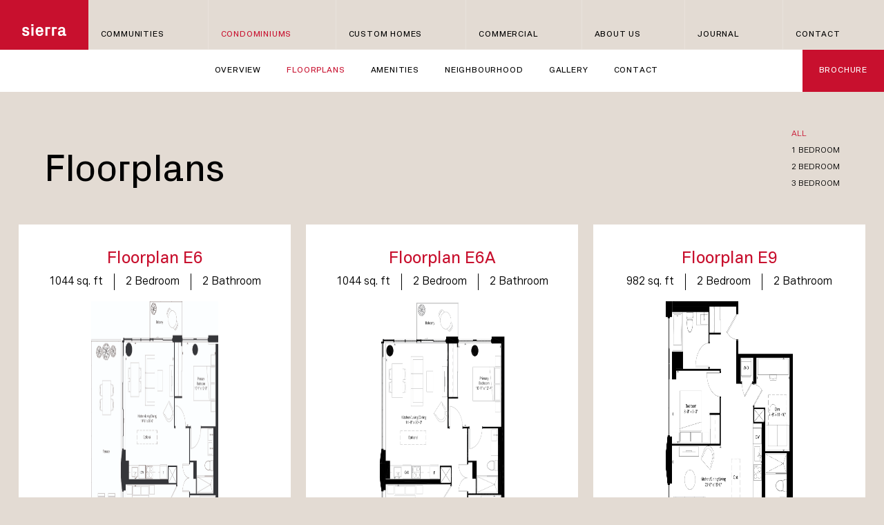

--- FILE ---
content_type: text/html; charset=UTF-8
request_url: https://sierra.ca/condominium/motto/floorplans/
body_size: 13491
content:
<!DOCTYPE html>
<!--[if IE 8]> <html class="no-js lt-ie9" lang="en" > <![endif]-->
<!--[if gt IE 8]><!--> <html class="no-js" lang="en-US" prefix="og: http://ogp.me/ns#" > <!--<![endif]-->
<!--[if IE 9]> <style>select {background-image:none !important;height:2.5rem !important;padding-right:5px !important;}</style> <![endif]-->
<head>
  <meta charset="utf-8" />
  <meta name="viewport" content="width=device-width, initial-scale=1.0, maximum-scale=1.0, user-scalable=no" >
  <link rel="shortcut icon" href="https://sierra.ca/wp-content/themes/sierra/img/sierra-favicon.ico" type="image/ico">
  
<!-- Google Tag Manager -->
<script>(function(w,d,s,l,i){w[l]=w[l]||[];w[l].push({'gtm.start':
new Date().getTime(),event:'gtm.js'});var f=d.getElementsByTagName(s)[0],
j=d.createElement(s),dl=l!='dataLayer'?'&l='+l:'';j.async=true;j.src=
'https://www.googletagmanager.com/gtm.js?id='+i+dl;f.parentNode.insertBefore(j,f);
})(window,document,'script','dataLayer','GTM-MFGHGCG');
</script>
<!-- End Google Tag Manager -->	
	
  <title>
    Floorplans | Sierra | Official Website  </title>
    <meta name='robots' content='max-image-preview:large' />

<!-- This site is optimized with the Yoast SEO plugin v9.6 - https://yoast.com/wordpress/plugins/seo/ -->
<link rel="canonical" href="https://sierra.ca/condominium/motto/floorplans/" />
<meta property="og:locale" content="en_US" />
<meta property="og:type" content="article" />
<meta property="og:title" content="Floorplans | Sierra | Official Website" />
<meta property="og:url" content="https://sierra.ca/condominium/motto/floorplans/" />
<meta property="og:site_name" content="Sierra | Official Website" />
<meta name="twitter:card" content="summary" />
<meta name="twitter:title" content="Floorplans | Sierra | Official Website" />
<!-- / Yoast SEO plugin. -->

<link rel='dns-prefetch' href='//ajax.googleapis.com' />
<link rel='dns-prefetch' href='//unpkg.com' />
<link rel='dns-prefetch' href='//maps.googleapis.com' />
<link rel='dns-prefetch' href='//s.w.org' />
<link rel='stylesheet' id='style-css'  href='https://sierra.ca/wp-content/themes/sierra/style.css?ver=20251125-214316' type='text/css' media='all' />
<link rel='stylesheet' id='wp-block-library-css'  href='https://sierra.ca/wp-includes/css/dist/block-library/style.min.css?ver=6.0.1' type='text/css' media='all' />
<style id='global-styles-inline-css' type='text/css'>
body{--wp--preset--color--black: #000000;--wp--preset--color--cyan-bluish-gray: #abb8c3;--wp--preset--color--white: #ffffff;--wp--preset--color--pale-pink: #f78da7;--wp--preset--color--vivid-red: #cf2e2e;--wp--preset--color--luminous-vivid-orange: #ff6900;--wp--preset--color--luminous-vivid-amber: #fcb900;--wp--preset--color--light-green-cyan: #7bdcb5;--wp--preset--color--vivid-green-cyan: #00d084;--wp--preset--color--pale-cyan-blue: #8ed1fc;--wp--preset--color--vivid-cyan-blue: #0693e3;--wp--preset--color--vivid-purple: #9b51e0;--wp--preset--gradient--vivid-cyan-blue-to-vivid-purple: linear-gradient(135deg,rgba(6,147,227,1) 0%,rgb(155,81,224) 100%);--wp--preset--gradient--light-green-cyan-to-vivid-green-cyan: linear-gradient(135deg,rgb(122,220,180) 0%,rgb(0,208,130) 100%);--wp--preset--gradient--luminous-vivid-amber-to-luminous-vivid-orange: linear-gradient(135deg,rgba(252,185,0,1) 0%,rgba(255,105,0,1) 100%);--wp--preset--gradient--luminous-vivid-orange-to-vivid-red: linear-gradient(135deg,rgba(255,105,0,1) 0%,rgb(207,46,46) 100%);--wp--preset--gradient--very-light-gray-to-cyan-bluish-gray: linear-gradient(135deg,rgb(238,238,238) 0%,rgb(169,184,195) 100%);--wp--preset--gradient--cool-to-warm-spectrum: linear-gradient(135deg,rgb(74,234,220) 0%,rgb(151,120,209) 20%,rgb(207,42,186) 40%,rgb(238,44,130) 60%,rgb(251,105,98) 80%,rgb(254,248,76) 100%);--wp--preset--gradient--blush-light-purple: linear-gradient(135deg,rgb(255,206,236) 0%,rgb(152,150,240) 100%);--wp--preset--gradient--blush-bordeaux: linear-gradient(135deg,rgb(254,205,165) 0%,rgb(254,45,45) 50%,rgb(107,0,62) 100%);--wp--preset--gradient--luminous-dusk: linear-gradient(135deg,rgb(255,203,112) 0%,rgb(199,81,192) 50%,rgb(65,88,208) 100%);--wp--preset--gradient--pale-ocean: linear-gradient(135deg,rgb(255,245,203) 0%,rgb(182,227,212) 50%,rgb(51,167,181) 100%);--wp--preset--gradient--electric-grass: linear-gradient(135deg,rgb(202,248,128) 0%,rgb(113,206,126) 100%);--wp--preset--gradient--midnight: linear-gradient(135deg,rgb(2,3,129) 0%,rgb(40,116,252) 100%);--wp--preset--duotone--dark-grayscale: url('#wp-duotone-dark-grayscale');--wp--preset--duotone--grayscale: url('#wp-duotone-grayscale');--wp--preset--duotone--purple-yellow: url('#wp-duotone-purple-yellow');--wp--preset--duotone--blue-red: url('#wp-duotone-blue-red');--wp--preset--duotone--midnight: url('#wp-duotone-midnight');--wp--preset--duotone--magenta-yellow: url('#wp-duotone-magenta-yellow');--wp--preset--duotone--purple-green: url('#wp-duotone-purple-green');--wp--preset--duotone--blue-orange: url('#wp-duotone-blue-orange');--wp--preset--font-size--small: 13px;--wp--preset--font-size--medium: 20px;--wp--preset--font-size--large: 36px;--wp--preset--font-size--x-large: 42px;}.has-black-color{color: var(--wp--preset--color--black) !important;}.has-cyan-bluish-gray-color{color: var(--wp--preset--color--cyan-bluish-gray) !important;}.has-white-color{color: var(--wp--preset--color--white) !important;}.has-pale-pink-color{color: var(--wp--preset--color--pale-pink) !important;}.has-vivid-red-color{color: var(--wp--preset--color--vivid-red) !important;}.has-luminous-vivid-orange-color{color: var(--wp--preset--color--luminous-vivid-orange) !important;}.has-luminous-vivid-amber-color{color: var(--wp--preset--color--luminous-vivid-amber) !important;}.has-light-green-cyan-color{color: var(--wp--preset--color--light-green-cyan) !important;}.has-vivid-green-cyan-color{color: var(--wp--preset--color--vivid-green-cyan) !important;}.has-pale-cyan-blue-color{color: var(--wp--preset--color--pale-cyan-blue) !important;}.has-vivid-cyan-blue-color{color: var(--wp--preset--color--vivid-cyan-blue) !important;}.has-vivid-purple-color{color: var(--wp--preset--color--vivid-purple) !important;}.has-black-background-color{background-color: var(--wp--preset--color--black) !important;}.has-cyan-bluish-gray-background-color{background-color: var(--wp--preset--color--cyan-bluish-gray) !important;}.has-white-background-color{background-color: var(--wp--preset--color--white) !important;}.has-pale-pink-background-color{background-color: var(--wp--preset--color--pale-pink) !important;}.has-vivid-red-background-color{background-color: var(--wp--preset--color--vivid-red) !important;}.has-luminous-vivid-orange-background-color{background-color: var(--wp--preset--color--luminous-vivid-orange) !important;}.has-luminous-vivid-amber-background-color{background-color: var(--wp--preset--color--luminous-vivid-amber) !important;}.has-light-green-cyan-background-color{background-color: var(--wp--preset--color--light-green-cyan) !important;}.has-vivid-green-cyan-background-color{background-color: var(--wp--preset--color--vivid-green-cyan) !important;}.has-pale-cyan-blue-background-color{background-color: var(--wp--preset--color--pale-cyan-blue) !important;}.has-vivid-cyan-blue-background-color{background-color: var(--wp--preset--color--vivid-cyan-blue) !important;}.has-vivid-purple-background-color{background-color: var(--wp--preset--color--vivid-purple) !important;}.has-black-border-color{border-color: var(--wp--preset--color--black) !important;}.has-cyan-bluish-gray-border-color{border-color: var(--wp--preset--color--cyan-bluish-gray) !important;}.has-white-border-color{border-color: var(--wp--preset--color--white) !important;}.has-pale-pink-border-color{border-color: var(--wp--preset--color--pale-pink) !important;}.has-vivid-red-border-color{border-color: var(--wp--preset--color--vivid-red) !important;}.has-luminous-vivid-orange-border-color{border-color: var(--wp--preset--color--luminous-vivid-orange) !important;}.has-luminous-vivid-amber-border-color{border-color: var(--wp--preset--color--luminous-vivid-amber) !important;}.has-light-green-cyan-border-color{border-color: var(--wp--preset--color--light-green-cyan) !important;}.has-vivid-green-cyan-border-color{border-color: var(--wp--preset--color--vivid-green-cyan) !important;}.has-pale-cyan-blue-border-color{border-color: var(--wp--preset--color--pale-cyan-blue) !important;}.has-vivid-cyan-blue-border-color{border-color: var(--wp--preset--color--vivid-cyan-blue) !important;}.has-vivid-purple-border-color{border-color: var(--wp--preset--color--vivid-purple) !important;}.has-vivid-cyan-blue-to-vivid-purple-gradient-background{background: var(--wp--preset--gradient--vivid-cyan-blue-to-vivid-purple) !important;}.has-light-green-cyan-to-vivid-green-cyan-gradient-background{background: var(--wp--preset--gradient--light-green-cyan-to-vivid-green-cyan) !important;}.has-luminous-vivid-amber-to-luminous-vivid-orange-gradient-background{background: var(--wp--preset--gradient--luminous-vivid-amber-to-luminous-vivid-orange) !important;}.has-luminous-vivid-orange-to-vivid-red-gradient-background{background: var(--wp--preset--gradient--luminous-vivid-orange-to-vivid-red) !important;}.has-very-light-gray-to-cyan-bluish-gray-gradient-background{background: var(--wp--preset--gradient--very-light-gray-to-cyan-bluish-gray) !important;}.has-cool-to-warm-spectrum-gradient-background{background: var(--wp--preset--gradient--cool-to-warm-spectrum) !important;}.has-blush-light-purple-gradient-background{background: var(--wp--preset--gradient--blush-light-purple) !important;}.has-blush-bordeaux-gradient-background{background: var(--wp--preset--gradient--blush-bordeaux) !important;}.has-luminous-dusk-gradient-background{background: var(--wp--preset--gradient--luminous-dusk) !important;}.has-pale-ocean-gradient-background{background: var(--wp--preset--gradient--pale-ocean) !important;}.has-electric-grass-gradient-background{background: var(--wp--preset--gradient--electric-grass) !important;}.has-midnight-gradient-background{background: var(--wp--preset--gradient--midnight) !important;}.has-small-font-size{font-size: var(--wp--preset--font-size--small) !important;}.has-medium-font-size{font-size: var(--wp--preset--font-size--medium) !important;}.has-large-font-size{font-size: var(--wp--preset--font-size--large) !important;}.has-x-large-font-size{font-size: var(--wp--preset--font-size--x-large) !important;}
</style>
<link rel='stylesheet' id='swiper-css-css'  href='https://unpkg.com/swiper/swiper-bundle.min.css?ver=6.0.1' type='text/css' media='all' />
<script type='text/javascript' src='https://sierra.ca/wp-content/themes/sierra/js/vendor/modernizr.js?ver=6.0.1' id='modernizr-js'></script>
<script type='text/javascript' src='https://ajax.googleapis.com/ajax/libs/jquery/1.9.1/jquery.min.js?ver=6.0.1' id='jquery-js'></script>
<script type='text/javascript' src='https://unpkg.com/swiper/swiper-bundle.min.js?ver=6.0.1' id='swiper-js-js'></script>
<script type='text/javascript' src='https://maps.googleapis.com/maps/api/js?key=AIzaSyBmUkfTkQkUwPd1fZ1VuWd7g2FM4Oacar8&#038;ver=6.0.1' id='maps-js'></script>
<link rel="https://api.w.org/" href="https://sierra.ca/wp-json/" /><link rel="alternate" type="application/json" href="https://sierra.ca/wp-json/wp/v2/condominium/2156" /><link rel="alternate" type="application/json+oembed" href="https://sierra.ca/wp-json/oembed/1.0/embed?url=https%3A%2F%2Fsierra.ca%2Fcondominium%2Fmotto%2Ffloorplans%2F" />
<link rel="alternate" type="text/xml+oembed" href="https://sierra.ca/wp-json/oembed/1.0/embed?url=https%3A%2F%2Fsierra.ca%2Fcondominium%2Fmotto%2Ffloorplans%2F&#038;format=xml" />
<style type="text/css">.recentcomments a{display:inline !important;padding:0 !important;margin:0 !important;}</style>
  
</head>


<body class="condominium-template condominium-template-page-template-condominium-floorplans1 condominium-template-page-template-condominium-floorplans1-php single single-condominium postid-2156 condominium-floorplans">
<noscript><iframe src="https://www.googletagmanager.com/ns.html?id=GTM-MFGHGCG"
height="0" width="0" style="display:none;visibility:hidden"></iframe></noscript>
<!-- Mobile Menu -->
<header class="mobile-menu">
  <div class="row">
      <div class="large-12">
        <a href="https://sierra.ca" class="mobile-logo">    <img src="https://sierra.ca/wp-content/themes/sierra/img/logos/Sierra-Logo.svg" alt="Sierra Logo">
        </a>
        <div class="menu-bar"></div>
        <div class="mobile-menu-btn">
          <span></span>
          <span></span>
          <span></span>
          <span></span>
        </div>
        <nav class="mobile-menu-container">
          <ul id="menu-main" class="menu"><li id="menu-item-790" class="menu-item menu-item-type-post_type menu-item-object-page menu-item-790"><a href="https://sierra.ca/communities/">Communities</a></li>
<li id="menu-item-852" class="menu-item menu-item-type-post_type menu-item-object-page current-menu-item menu-item-852"><a href="https://sierra.ca/condominium/">Condominiums</a></li>
<li id="menu-item-752" class="menu-item menu-item-type-post_type menu-item-object-page menu-item-752"><a href="https://sierra.ca/custom-homes/">Custom Homes</a></li>
<li id="menu-item-938" class="menu-item menu-item-type-post_type menu-item-object-page menu-item-938"><a href="https://sierra.ca/commercial/">Commercial</a></li>
<li id="menu-item-649" class="menu-item menu-item-type-post_type menu-item-object-page menu-item-649"><a href="https://sierra.ca/about-us/">About Us</a></li>
<li id="menu-item-672" class="menu-item menu-item-type-post_type menu-item-object-page menu-item-672"><a href="https://sierra.ca/blog/">Journal</a></li>
<li id="menu-item-693" class="menu-item menu-item-type-post_type menu-item-object-page menu-item-693"><a href="https://sierra.ca/contact/">Contact</a></li>
</ul>        </nav>
      </div>
  </div>
</header>

<!-- Desktop Menu -->
<header class="desktop-menu">
    <div class="nav-container">
      <a href="https://sierra.ca" class="logo">
          <img src="https://sierra.ca/wp-content/themes/sierra/img/logos/Sierra-Logo.svg" alt="Sierra Logo">
      </a>
    <nav class="prim-nav">
      <ul id="menu-main-1" class="menu"><li class="menu-item menu-item-type-post_type menu-item-object-page menu-item-790"><a href="https://sierra.ca/communities/">Communities</a></li>
<li class="menu-item menu-item-type-post_type menu-item-object-page current-menu-item menu-item-852"><a href="https://sierra.ca/condominium/">Condominiums</a></li>
<li class="menu-item menu-item-type-post_type menu-item-object-page menu-item-752"><a href="https://sierra.ca/custom-homes/">Custom Homes</a></li>
<li class="menu-item menu-item-type-post_type menu-item-object-page menu-item-938"><a href="https://sierra.ca/commercial/">Commercial</a></li>
<li class="menu-item menu-item-type-post_type menu-item-object-page menu-item-649"><a href="https://sierra.ca/about-us/">About Us</a></li>
<li class="menu-item menu-item-type-post_type menu-item-object-page menu-item-672"><a href="https://sierra.ca/blog/">Journal</a></li>
<li class="menu-item menu-item-type-post_type menu-item-object-page menu-item-693"><a href="https://sierra.ca/contact/">Contact</a></li>
</ul>    </nav>
    </div>
</header>

<!-- Subnav -->

<div id="bigcover"></div>
<div id="to-top">
  <i class="fa fa-chevron-up" aria-hidden="true"></i>
</div><main id="wrapper"  class="no-pad-top">
  <div class="sub-nav-com sub-nav-community">
    <div class="row">
        <ul class="columns">
            <li class=""><a href="https://sierra.ca/condominium/motto/">Overview</a></li>
            			<li class="current_page_item"><a href="https://sierra.ca/condominium/motto/floorplans/ " >Floorplans</a></li>
						<li class=""><a href="https://sierra.ca/condominium/motto/amenities/ " >Amenities</a></li>
						<li class=""><a href="https://sierra.ca/condominium/motto/neighbourhood/ " >Neighbourhood</a></li>
						<li class=""><a href="https://sierra.ca/condominium/motto/gallery/ " >Gallery</a></li>
						<li class=""><a href="https://sierra.ca/condominium/motto/contact/ " >Contact</a></li>
												<li class="view-brochure"><a href="https://sierra.ca/wp-content/uploads/2023/02/Motto-Brochure.pdf" target="_blank">Brochure</a></li>
            
            						        </ul>
        <div class="columns inner-page-hero-mobile-dropdown-div select-wrap">
            <select id="inner-page-hero-mobile-dropdown">
                <option value='https://sierra.ca/condominium/motto/' >Overview</option><option value='https://sierra.ca/condominium/motto/floorplans/'  selected>Floorplans</option><option value='https://sierra.ca/condominium/motto/amenities/' >Amenities</option><option value='https://sierra.ca/condominium/motto/neighbourhood/' >Neighbourhood</option><option value='https://sierra.ca/condominium/motto/gallery/' >Gallery</option><option value='https://sierra.ca/condominium/motto/contact/' >Contact</option><option value= 'https://sierra.ca/wp-content/uploads/2023/02/Motto-Brochure.pdf'>Brochure</option>            </select>
            <div class="select-arrow" disabled="disabled"><i class="fal fa-angle-down"></i></div>
        </div>
    </div>
</div>  <div class="section page-wrapper" >
    <div class="top-title " >
      <h1 class="h1">Floorplans</h1>
      <div id="myDiv">
        <button class="floor-filter btn-filter active" id="floor-all">ALL</button>
        <br>
        <button class="floor-filter btn-filter" id="1bedroom">1 BEDROOM</button>
        <br>
        <button class="floor-filter btn-filter" id="2bedroom">2 BEDROOM</button>  
        <br>
        <button class="floor-filter btn-filter" id="3bedroom">3 BEDROOM</button>
      </div>
    </div>
    <div class="communities">
            <div class="row">
                <div class="medium-small-6 medium-4 xxsmall-12 columns vvv floor-all 2bedroom" style="margin-bottom:32px" data-open="E6">
			    	
			        <div class="floorplan" href="https://sierra.ca/condominium/motto/floorplans/e6/">
			           
						<div class="title"> Floorplan E6</div>
			            <div class="info">
							<div class="sqft">
								 1044 sq. ft
							</div>
			               	<div class="line"></div>
							<div class="bedrooms">
								2 Bedroom
							</div>
							<div class="line"></div>
							<div class="bathrooms">
								2 Bathroom
							</div>
							
			            </div>
						<div class="floorplan-container">
								<div class="floor">
									<img src="https://sierra.ca/wp-content/uploads/2024/02/E6.jpg">
										
								</div>
						</div>
			           
			        </div>
					<div class="view-floorplan" data-open="E6"><a href="#">View Floorplan <?xml version="1.0" encoding="UTF-8"?>
<svg width="12px" height="12px" viewBox="0 0 12 12" version="1.1" xmlns="http://www.w3.org/2000/svg" xmlns:xlink="http://www.w3.org/1999/xlink">
    <title>icon</title>
    <defs>
        <filter id="filter-1">
            <feColorMatrix in="SourceGraphic" type="matrix" values="0 0 0 0 0.784314 0 0 0 0 0.062745 0 0 0 0 0.180392 0 0 0 1.000000 0"></feColorMatrix>
        </filter>
        <polygon id="path-2" points="0 0 9.86947747 0 9.86947747 9.87211015 0 9.87211015"></polygon>
        <polygon id="path-4" points="0 0 3.65722104 0 3.65722104 3.6571148 0 3.6571148"></polygon>
    </defs>
    <g id="Design" stroke="none" stroke-width="1" fill="none" fill-rule="evenodd">
        <g id="Applewood_Floorplans-overview" transform="translate(-1229.000000, -1012.000000)">
            <g id="Flooplans" transform="translate(51.000000, 424.000000)">
                <g id="Floorplan-" transform="translate(908.000000, 0.000000)">
                    <g id="icon" transform="translate(150.000000, 587.000000)" filter="url(#filter-1)">
                        <g transform="translate(120.000000, 1.000000)">
                            <g id="Group-3">
                                <mask id="mask-3" fill="white">
                                    <use xlink:href="#path-2"></use>
                                </mask>
                                <g id="Clip-2"></g>
                                <path d="M4.93473873,8.46179079 C3.99165533,8.46179079 3.10810211,8.09542116 2.44073744,7.4275566 C1.77650594,6.76345288 1.40992535,5.8762053 1.40992535,4.93599239 C1.40992535,3.99264545 1.77650594,3.10884531 2.44073744,2.44160756 C3.10496894,1.77687703 3.98852216,1.410194 4.93160557,1.410194 C5.87468897,1.410194 6.75824219,1.77687703 7.42560686,2.44160756 C8.08983835,3.10571127 8.45641895,3.99264545 8.45641895,4.93599239 C8.45641895,5.87933934 8.08983835,6.76345288 7.42560686,7.4275566 C6.76137536,8.09542116 5.87782214,8.46179079 4.93473873,8.46179079 M9.86947747,4.93599239 C9.86947747,3.61687369 9.355638,2.37861329 8.42508727,1.44466847 C7.49422322,0.514171098 6.25380223,-0.000125361721 4.93473873,-0.000125361721 C3.61567524,-0.000125361721 2.37494093,0.514171098 1.44439019,1.44466847 C0.513839462,2.37861329 0,3.61687369 0,4.93599239 C0,6.25542451 0.513839462,7.4933715 1.44439019,8.42762972 C2.37494093,9.36126114 3.61567524,9.87211015 4.93473873,9.87211015 C6.25380223,9.87211015 7.49140337,9.3581271 8.42508727,8.42762972 C9.355638,7.4933715 9.86947747,6.25542451 9.86947747,4.93599239" id="Fill-1" fill="#000000" mask="url(#mask-3)"></path>
                            </g>
                            <g id="Group-6" transform="translate(8.342779, 8.342885)">
                                <mask id="mask-5" fill="white">
                                    <use xlink:href="#path-4"></use>
                                </mask>
                                <g id="Clip-5"></g>
                                <path d="M3.40340314,2.18756203 L1.35431163,0.137897893 C1.26658294,0.0501446883 1.14752258,0 1.02219588,0 C0.896869182,0 0.777808819,0.0501446883 0.690080131,0.137897893 L0.652482121,0.175506409 C0.564753433,0.194310667 0.483291079,0.235053226 0.414361395,0.304002173 L0.304700534,0.413693679 C0.236084167,0.482642625 0.191906506,0.567261787 0.176240669,0.654701587 L0.13864266,0.692310103 C-0.0462142199,0.877218641 -0.0462142199,1.17526613 0.13864266,1.35704063 L2.18773417,3.40670476 C2.3509722,3.569675 2.56684743,3.6571148 2.79588197,3.6571148 C3.02428988,3.6571148 3.24047843,3.569675 3.40653631,3.40357072 C3.56946102,3.24028708 3.65750302,3.02435151 3.65750302,2.79525297 C3.65750302,2.56678123 3.56664117,2.35053226 3.40340314,2.18756203" id="Fill-4" fill="#000000" mask="url(#mask-5)"></path>
                            </g>
                        </g>
                    </g>
                </g>
            </g>
        </g>
    </g>
</svg></a></div>
			    </div>
        <div class="reveal full" id="E6" data-reveal style="width: 100%; background:#000">
          <div class="large-8 large-offset-2 medium-10 medium-offset-1 xxsmall-12" style="background: #47673f; padding:2%;">
            <div style="background: #fff; padding:2%;">
              <div class="motto-title-container">
                <div class=left>
                  <h1>E6</h1>  
                  <div class="bed-bath">
                    <h2>2 Bed + Den</h2>
                    <h3>2 Bath</h3>
                  </div>
                  <div class="sqft">
                    <h2>1044 SQ. FT.</h2>
                    <h3>Balcony/Terrace 48/331 sq. ft.</h3>
                  </div>
                </div>
                <div class="right">
                  <?xml version="1.0" encoding="UTF-8"?>
<svg width="439px" viewBox="0 0 576 149" version="1.1" xmlns="http://www.w3.org/2000/svg" xmlns:xlink="http://www.w3.org/1999/xlink">
    <title>Motto Logo</title>
    <g id="Instagram" stroke="none" stroke-width="1" fill="none" fill-rule="evenodd">
        <g id="1.-Intro" transform="translate(-252, -466)" fill="#000000">
            <path d="M744.077569,557.534278 C744.077569,576.211982 751.856268,590.37332 770.072298,590.37332 C788.290058,590.37332 796.068758,576.211982 796.068758,556.302857 C796.068758,538.856574 788.290058,524.69697 770.072298,524.69697 C751.856268,524.69697 744.077569,538.856574 744.077569,557.534278 M828,557.534278 C828,594.272241 804.051568,615 770.072298,615 C736.096488,615 712.148056,594.272241 712.148056,557.534278 C712.148056,520.796314 736.096488,500.068555 770.072298,500.068555 C804.051568,500.068555 828,520.796314 828,557.534278 M701.705364,524.697663 L682.669431,524.697663 L682.669431,578.262731 C682.669431,586.882676 686.967867,589.140859 692.700269,589.140859 C696.180532,589.140859 700.68135,588.729807 702.319426,588.525148 L702.319426,613.767539 C698.2251,614.17859 688.810054,614.998959 681.851257,614.998959 C654.628403,614.998959 650.738188,597.965462 650.738188,582.163386 L650.738188,524.697663 L635.182519,524.697663 L635.182519,504.994932 L650.738188,504.994932 L650.738188,473.389045 L682.669431,473.389045 L682.669431,504.994932 L701.705364,504.994932 L701.705364,524.697663 Z M621.467825,524.697663 L602.431892,524.697663 L602.431892,578.262731 C602.431892,586.882676 606.730329,589.140859 612.462731,589.140859 C615.942994,589.140859 620.443811,588.729807 622.081888,588.525148 L622.081888,613.767539 C617.987562,614.17859 608.572516,614.998959 601.613719,614.998959 C574.390865,614.998959 570.50065,597.965462 570.50065,582.163386 L570.50065,524.697663 L554.94498,524.697663 L554.94498,504.994932 L570.50065,504.994932 L570.50065,473.389045 L602.431892,473.389045 L602.431892,504.994932 L621.467825,504.994932 L621.467825,524.697663 Z M462.833898,557.534278 C462.833898,576.211982 470.612597,590.37332 488.828627,590.37332 C507.046387,590.37332 514.825087,576.211982 514.825087,556.302857 C514.825087,538.856574 507.046387,524.69697 488.828627,524.69697 C470.612597,524.69697 462.833898,538.856574 462.833898,557.534278 M546.754599,557.534278 C546.754599,594.272241 522.806168,615 488.828627,615 C454.851087,615 430.902655,594.272241 430.902655,557.534278 C430.902655,520.796314 454.851087,500.068555 488.828627,500.068555 C522.806168,500.068555 546.754599,520.796314 546.754599,557.534278 M358.231057,466 L331.622265,574.567948 L331.212314,574.567948 L305.423425,466 L252,466 L252,612.128015 L285.159367,612.128015 L285.159367,498.632649 L285.569319,498.632649 L315.246693,612.128015 L347.383775,612.128015 L376.242976,498.632649 L376.654657,498.632649 L376.654657,612.128015 L411.03869,612.128015 L411.03869,466 L358.231057,466 Z" id="Motto-Logo"></path>
        </g>
    </g>
</svg>                </div>
              </div>
              <div class="row">
                    <div class="medium-small-12 medium-12 xxsmall-12 columns cover"> <img src="https://sierra.ca/wp-content/uploads/2024/02/E6.jpg"> </div>                       
                                  <div class="keyplan">
                 				
					<div class="content">
						<img src="https://sierra.ca/wp-content/uploads/2024/02/E6-7-floor.jpg">
						<p class="text">7th Floor</p>
                    </div>
                                </div>
                				
                <div class="medium-small-12 medium-12 xxsmall-12  large-12">
				  <div style="height: 20px; margin: 10px 0 ">
                    <?xml version="1.0" encoding="UTF-8"?>
<svg width="11px" height="11px" viewBox="0 0 11 11" version="1.1" xmlns="http://www.w3.org/2000/svg" xmlns:xlink="http://www.w3.org/1999/xlink">
    <title>Group 2</title>
    <g id="Page-1" stroke="none" stroke-width="1" fill="none" fill-rule="evenodd">
        <g id="motto-sample-" transform="translate(-54.000000, -904.000000)" fill="#000000">
            <g id="Group-14" transform="translate(36.192000, 36.000000)">
                <g id="Group-2" transform="translate(17.808519, 868.500615)">
                    <path d="M4.5951814,10.2336851 C2.3121814,9.99368507 0.391181396,8.22868507 0.0521813956,5.85668507 C-0.348818604,3.05568507 1.6051814,0.452685068 4.4061814,0.0526850679 C7.2091814,-0.350314932 9.8071814,1.60268507 10.2101814,4.40368507 C10.6111814,7.20568507 8.6571814,9.80968507 5.8561814,10.2096851 C5.4291814,10.2706851 5.0061814,10.2766851 4.5951814,10.2336851 M5.6351814,0.343685068 C5.2491814,0.302685068 4.8521814,0.308685068 4.4501814,0.366685068 C1.8221814,0.741685068 -0.00881860437,3.18468507 0.365181396,5.81168507 C0.742181396,8.43768507 3.1851814,10.2656851 5.8121814,9.89568507 C8.4391814,9.51968507 10.2711814,7.07668507 9.8971814,4.44868507 C9.5761814,2.22268507 7.7741814,0.568685068 5.6351814,0.343685068" id="Fill-6"></path>
                    <polygon id="Fill-7" points="5.8622814 7.44038507 4.2402814 4.24538507 3.9262814 7.23638507 3.5392814 7.19638507 3.9202814 3.57338507 4.3332814 3.61638507 5.9502814 6.80038507 6.2632814 3.81938507 6.6452814 3.85938507 6.2652814 7.48238507"></polygon>
                    <path d="M6.8146814,3.26438507 L5.4686814,1.92238507 L3.8726814,2.95538507 L3.7086814,2.70138507 L5.4076814,1.60238507 C5.4666814,1.56338507 5.5456814,1.57138507 5.5956814,1.62138507 L7.0276814,3.05038507 L6.8146814,3.26438507 Z" id="Fill-8"></path>
                </g>
            </g>
        </g>
    </g>
</svg>                  </div>	
                  <div style="height: 20px; margin: 10px 0 20px 0 ">
                    <?xml version="1.0" encoding="UTF-8"?>
<svg width="63px" height="35px" viewBox="0 0 63 35" version="1.1" xmlns="http://www.w3.org/2000/svg" xmlns:xlink="http://www.w3.org/1999/xlink">
    <title>Group</title>
    <g id="Page-1" stroke="none" stroke-width="1" fill="none" fill-rule="evenodd">
        <g id="motto-sample-" transform="translate(-54.000000, -922.000000)">
            <g id="Group-14" transform="translate(36.192000, 36.000000)">
                <g id="Group" transform="translate(18.528000, 886.753000)">
                    <polygon id="Fill-3" fill="#EF4544" points="0 33.447 62.28 33.447 62.28 0 0 0"></polygon>
                    <path d="M47.0663,18.629 C47.0663,19.546 46.5073,20.291 45.5903,20.291 C44.9593,20.291 44.5163,20.062 44.5163,19.632 L44.5163,19.002 C44.5163,18.715 44.6303,18.557 44.9173,18.529 L47.0663,18.343 L47.0663,18.629 L47.0663,18.629 Z M47.0663,16.982 L45.0463,17.153 C43.5133,17.282 42.6533,18.256 42.6533,19.431 C42.6533,20.749 43.6423,21.681 44.9593,21.681 C46.0773,21.681 46.7513,21.179 47.1663,20.377 L47.2233,20.377 L47.2383,21.509 L50.0603,21.509 L50.0603,20.119 L48.8293,20.119 L48.8293,16.537 C48.8293,14.904 47.7393,14.03 45.9923,14.03 C44.2443,14.03 42.9543,14.861 42.8973,16.451 L44.6873,16.451 C44.6873,15.778 45.2033,15.42 45.9203,15.42 C46.6223,15.42 47.0663,15.749 47.0663,16.509 L47.0663,16.982 Z M37.6093,21.509 L39.4003,21.509 L39.4003,15.606 L41.6923,15.606 L41.6923,14.202 L37.6093,14.202 L37.6093,21.509 Z M32.0643,21.509 L33.8553,21.509 L33.8553,15.606 L36.1473,15.606 L36.1473,14.202 L32.0643,14.202 L32.0643,21.509 Z M25.5733,16.781 C25.5733,15.992 26.1893,15.42 27.0063,15.42 C27.8233,15.42 28.4393,15.992 28.4393,16.781 L28.4393,17.039 L25.5733,17.039 L25.5733,16.781 Z M27.0063,14.03 C25.0293,14.03 23.7103,15.549 23.7103,17.841 C23.7103,20.134 24.9283,21.681 27.0063,21.681 C28.7683,21.681 29.9863,20.735 30.2153,19.116 L28.4253,19.116 C28.3383,19.861 27.7933,20.291 27.0203,20.291 C26.2463,20.291 25.5733,19.789 25.5733,18.915 L25.5733,18.429 L30.2723,18.429 L30.2723,17.526 C30.2723,15.52 28.9833,14.03 27.0063,14.03 L27.0063,14.03 Z M20.0853,21.509 L21.8763,21.509 L21.8763,14.202 L20.0853,14.202 L20.0853,21.509 Z M21.9053,11.766 L20.0573,11.766 L20.0573,13.357 L21.9053,13.357 L21.9053,11.766 Z M16.4313,17.268 C17.5203,17.512 18.3653,18.113 18.3653,19.403 C18.3653,20.678 17.2763,21.681 15.3283,21.681 C13.3943,21.681 12.2903,20.778 12.2193,19.188 L14.0103,19.188 C14.0813,19.904 14.5403,20.291 15.3283,20.291 C16.0163,20.291 16.5743,20.033 16.5743,19.488 C16.5743,18.959 16.1303,18.758 15.4853,18.629 L14.2253,18.357 C12.9933,18.085 12.3913,17.411 12.3913,16.265 C12.3913,15.018 13.4363,14.03 15.2283,14.03 C16.8753,14.03 18.0503,14.832 18.1213,16.451 L16.3313,16.451 C16.3023,15.764 15.8583,15.42 15.2283,15.42 C14.6113,15.42 14.1823,15.706 14.1823,16.179 C14.1823,16.652 14.5113,16.852 14.9843,16.953 L16.4313,17.268 Z" id="Fill-4" fill="#FFFFFF"></path>
                </g>
            </g>
        </g>
    </g>
</svg>                  </div>
                </div>
              </div>
            </div>
            <p class="plan">All plans, materials, dimensions and specifications are subject to change without notice. Actual usable floor space may vary from stated floor area. September 2022. E.&O.E.</p>
          </div>
          <div class="close-button">
            <button class="close-button" data-close aria-label="Close modal" type="button" style="color:#C8102E;"> <span aria-hidden="true" style="font-size:36px;">&times;</span> </button>
          </div>
        </div>
                <div class="medium-small-6 medium-4 xxsmall-12 columns vvv floor-all 2bedroom" style="margin-bottom:32px" data-open="E6A">
			    	
			        <div class="floorplan" href="https://sierra.ca/condominium/motto/floorplans/e6a/">
			           
						<div class="title"> Floorplan E6A</div>
			            <div class="info">
							<div class="sqft">
								 1044 sq. ft
							</div>
			               	<div class="line"></div>
							<div class="bedrooms">
								2 Bedroom
							</div>
							<div class="line"></div>
							<div class="bathrooms">
								2 Bathroom
							</div>
							
			            </div>
						<div class="floorplan-container">
								<div class="floor">
									<img src="https://sierra.ca/wp-content/uploads/2024/02/E6A_new-scaled.jpg">
										
								</div>
						</div>
			           
			        </div>
					<div class="view-floorplan" data-open="E6A"><a href="#">View Floorplan <?xml version="1.0" encoding="UTF-8"?>
<svg width="12px" height="12px" viewBox="0 0 12 12" version="1.1" xmlns="http://www.w3.org/2000/svg" xmlns:xlink="http://www.w3.org/1999/xlink">
    <title>icon</title>
    <defs>
        <filter id="filter-1">
            <feColorMatrix in="SourceGraphic" type="matrix" values="0 0 0 0 0.784314 0 0 0 0 0.062745 0 0 0 0 0.180392 0 0 0 1.000000 0"></feColorMatrix>
        </filter>
        <polygon id="path-2" points="0 0 9.86947747 0 9.86947747 9.87211015 0 9.87211015"></polygon>
        <polygon id="path-4" points="0 0 3.65722104 0 3.65722104 3.6571148 0 3.6571148"></polygon>
    </defs>
    <g id="Design" stroke="none" stroke-width="1" fill="none" fill-rule="evenodd">
        <g id="Applewood_Floorplans-overview" transform="translate(-1229.000000, -1012.000000)">
            <g id="Flooplans" transform="translate(51.000000, 424.000000)">
                <g id="Floorplan-" transform="translate(908.000000, 0.000000)">
                    <g id="icon" transform="translate(150.000000, 587.000000)" filter="url(#filter-1)">
                        <g transform="translate(120.000000, 1.000000)">
                            <g id="Group-3">
                                <mask id="mask-3" fill="white">
                                    <use xlink:href="#path-2"></use>
                                </mask>
                                <g id="Clip-2"></g>
                                <path d="M4.93473873,8.46179079 C3.99165533,8.46179079 3.10810211,8.09542116 2.44073744,7.4275566 C1.77650594,6.76345288 1.40992535,5.8762053 1.40992535,4.93599239 C1.40992535,3.99264545 1.77650594,3.10884531 2.44073744,2.44160756 C3.10496894,1.77687703 3.98852216,1.410194 4.93160557,1.410194 C5.87468897,1.410194 6.75824219,1.77687703 7.42560686,2.44160756 C8.08983835,3.10571127 8.45641895,3.99264545 8.45641895,4.93599239 C8.45641895,5.87933934 8.08983835,6.76345288 7.42560686,7.4275566 C6.76137536,8.09542116 5.87782214,8.46179079 4.93473873,8.46179079 M9.86947747,4.93599239 C9.86947747,3.61687369 9.355638,2.37861329 8.42508727,1.44466847 C7.49422322,0.514171098 6.25380223,-0.000125361721 4.93473873,-0.000125361721 C3.61567524,-0.000125361721 2.37494093,0.514171098 1.44439019,1.44466847 C0.513839462,2.37861329 0,3.61687369 0,4.93599239 C0,6.25542451 0.513839462,7.4933715 1.44439019,8.42762972 C2.37494093,9.36126114 3.61567524,9.87211015 4.93473873,9.87211015 C6.25380223,9.87211015 7.49140337,9.3581271 8.42508727,8.42762972 C9.355638,7.4933715 9.86947747,6.25542451 9.86947747,4.93599239" id="Fill-1" fill="#000000" mask="url(#mask-3)"></path>
                            </g>
                            <g id="Group-6" transform="translate(8.342779, 8.342885)">
                                <mask id="mask-5" fill="white">
                                    <use xlink:href="#path-4"></use>
                                </mask>
                                <g id="Clip-5"></g>
                                <path d="M3.40340314,2.18756203 L1.35431163,0.137897893 C1.26658294,0.0501446883 1.14752258,0 1.02219588,0 C0.896869182,0 0.777808819,0.0501446883 0.690080131,0.137897893 L0.652482121,0.175506409 C0.564753433,0.194310667 0.483291079,0.235053226 0.414361395,0.304002173 L0.304700534,0.413693679 C0.236084167,0.482642625 0.191906506,0.567261787 0.176240669,0.654701587 L0.13864266,0.692310103 C-0.0462142199,0.877218641 -0.0462142199,1.17526613 0.13864266,1.35704063 L2.18773417,3.40670476 C2.3509722,3.569675 2.56684743,3.6571148 2.79588197,3.6571148 C3.02428988,3.6571148 3.24047843,3.569675 3.40653631,3.40357072 C3.56946102,3.24028708 3.65750302,3.02435151 3.65750302,2.79525297 C3.65750302,2.56678123 3.56664117,2.35053226 3.40340314,2.18756203" id="Fill-4" fill="#000000" mask="url(#mask-5)"></path>
                            </g>
                        </g>
                    </g>
                </g>
            </g>
        </g>
    </g>
</svg></a></div>
			    </div>
        <div class="reveal full" id="E6A" data-reveal style="width: 100%; background:#000">
          <div class="large-8 large-offset-2 medium-10 medium-offset-1 xxsmall-12" style="background: #47673f; padding:2%;">
            <div style="background: #fff; padding:2%;">
              <div class="motto-title-container">
                <div class=left>
                  <h1>E6A</h1>  
                  <div class="bed-bath">
                    <h2>2 Bed + Den</h2>
                    <h3>2 Bath</h3>
                  </div>
                  <div class="sqft">
                    <h2>1044 SQ. FT.</h2>
                    <h3>Balcony 48 sq. ft.</h3>
                  </div>
                </div>
                <div class="right">
                  <?xml version="1.0" encoding="UTF-8"?>
<svg width="439px" viewBox="0 0 576 149" version="1.1" xmlns="http://www.w3.org/2000/svg" xmlns:xlink="http://www.w3.org/1999/xlink">
    <title>Motto Logo</title>
    <g id="Instagram" stroke="none" stroke-width="1" fill="none" fill-rule="evenodd">
        <g id="1.-Intro" transform="translate(-252, -466)" fill="#000000">
            <path d="M744.077569,557.534278 C744.077569,576.211982 751.856268,590.37332 770.072298,590.37332 C788.290058,590.37332 796.068758,576.211982 796.068758,556.302857 C796.068758,538.856574 788.290058,524.69697 770.072298,524.69697 C751.856268,524.69697 744.077569,538.856574 744.077569,557.534278 M828,557.534278 C828,594.272241 804.051568,615 770.072298,615 C736.096488,615 712.148056,594.272241 712.148056,557.534278 C712.148056,520.796314 736.096488,500.068555 770.072298,500.068555 C804.051568,500.068555 828,520.796314 828,557.534278 M701.705364,524.697663 L682.669431,524.697663 L682.669431,578.262731 C682.669431,586.882676 686.967867,589.140859 692.700269,589.140859 C696.180532,589.140859 700.68135,588.729807 702.319426,588.525148 L702.319426,613.767539 C698.2251,614.17859 688.810054,614.998959 681.851257,614.998959 C654.628403,614.998959 650.738188,597.965462 650.738188,582.163386 L650.738188,524.697663 L635.182519,524.697663 L635.182519,504.994932 L650.738188,504.994932 L650.738188,473.389045 L682.669431,473.389045 L682.669431,504.994932 L701.705364,504.994932 L701.705364,524.697663 Z M621.467825,524.697663 L602.431892,524.697663 L602.431892,578.262731 C602.431892,586.882676 606.730329,589.140859 612.462731,589.140859 C615.942994,589.140859 620.443811,588.729807 622.081888,588.525148 L622.081888,613.767539 C617.987562,614.17859 608.572516,614.998959 601.613719,614.998959 C574.390865,614.998959 570.50065,597.965462 570.50065,582.163386 L570.50065,524.697663 L554.94498,524.697663 L554.94498,504.994932 L570.50065,504.994932 L570.50065,473.389045 L602.431892,473.389045 L602.431892,504.994932 L621.467825,504.994932 L621.467825,524.697663 Z M462.833898,557.534278 C462.833898,576.211982 470.612597,590.37332 488.828627,590.37332 C507.046387,590.37332 514.825087,576.211982 514.825087,556.302857 C514.825087,538.856574 507.046387,524.69697 488.828627,524.69697 C470.612597,524.69697 462.833898,538.856574 462.833898,557.534278 M546.754599,557.534278 C546.754599,594.272241 522.806168,615 488.828627,615 C454.851087,615 430.902655,594.272241 430.902655,557.534278 C430.902655,520.796314 454.851087,500.068555 488.828627,500.068555 C522.806168,500.068555 546.754599,520.796314 546.754599,557.534278 M358.231057,466 L331.622265,574.567948 L331.212314,574.567948 L305.423425,466 L252,466 L252,612.128015 L285.159367,612.128015 L285.159367,498.632649 L285.569319,498.632649 L315.246693,612.128015 L347.383775,612.128015 L376.242976,498.632649 L376.654657,498.632649 L376.654657,612.128015 L411.03869,612.128015 L411.03869,466 L358.231057,466 Z" id="Motto-Logo"></path>
        </g>
    </g>
</svg>                </div>
              </div>
              <div class="row">
                    <div class="medium-small-12 medium-12 xxsmall-12 columns cover"> <img src="https://sierra.ca/wp-content/uploads/2024/02/E6A_new-scaled.jpg"> </div>                       
                                  <div class="keyplan">
                 				
					<div class="content">
						<img src="https://sierra.ca/wp-content/uploads/2024/02/8th_floor.jpg">
						<p class="text">8th Floor</p>
                    </div>
                				
					<div class="content">
						<img src="https://sierra.ca/wp-content/uploads/2024/02/9th_floor.jpg">
						<p class="text">9th Floor</p>
                    </div>
                                </div>
                				
                <div class="medium-small-12 medium-12 xxsmall-12  large-12">
				  <div style="height: 20px; margin: 10px 0 ">
                    <?xml version="1.0" encoding="UTF-8"?>
<svg width="11px" height="11px" viewBox="0 0 11 11" version="1.1" xmlns="http://www.w3.org/2000/svg" xmlns:xlink="http://www.w3.org/1999/xlink">
    <title>Group 2</title>
    <g id="Page-1" stroke="none" stroke-width="1" fill="none" fill-rule="evenodd">
        <g id="motto-sample-" transform="translate(-54.000000, -904.000000)" fill="#000000">
            <g id="Group-14" transform="translate(36.192000, 36.000000)">
                <g id="Group-2" transform="translate(17.808519, 868.500615)">
                    <path d="M4.5951814,10.2336851 C2.3121814,9.99368507 0.391181396,8.22868507 0.0521813956,5.85668507 C-0.348818604,3.05568507 1.6051814,0.452685068 4.4061814,0.0526850679 C7.2091814,-0.350314932 9.8071814,1.60268507 10.2101814,4.40368507 C10.6111814,7.20568507 8.6571814,9.80968507 5.8561814,10.2096851 C5.4291814,10.2706851 5.0061814,10.2766851 4.5951814,10.2336851 M5.6351814,0.343685068 C5.2491814,0.302685068 4.8521814,0.308685068 4.4501814,0.366685068 C1.8221814,0.741685068 -0.00881860437,3.18468507 0.365181396,5.81168507 C0.742181396,8.43768507 3.1851814,10.2656851 5.8121814,9.89568507 C8.4391814,9.51968507 10.2711814,7.07668507 9.8971814,4.44868507 C9.5761814,2.22268507 7.7741814,0.568685068 5.6351814,0.343685068" id="Fill-6"></path>
                    <polygon id="Fill-7" points="5.8622814 7.44038507 4.2402814 4.24538507 3.9262814 7.23638507 3.5392814 7.19638507 3.9202814 3.57338507 4.3332814 3.61638507 5.9502814 6.80038507 6.2632814 3.81938507 6.6452814 3.85938507 6.2652814 7.48238507"></polygon>
                    <path d="M6.8146814,3.26438507 L5.4686814,1.92238507 L3.8726814,2.95538507 L3.7086814,2.70138507 L5.4076814,1.60238507 C5.4666814,1.56338507 5.5456814,1.57138507 5.5956814,1.62138507 L7.0276814,3.05038507 L6.8146814,3.26438507 Z" id="Fill-8"></path>
                </g>
            </g>
        </g>
    </g>
</svg>                  </div>	
                  <div style="height: 20px; margin: 10px 0 20px 0 ">
                    <?xml version="1.0" encoding="UTF-8"?>
<svg width="63px" height="35px" viewBox="0 0 63 35" version="1.1" xmlns="http://www.w3.org/2000/svg" xmlns:xlink="http://www.w3.org/1999/xlink">
    <title>Group</title>
    <g id="Page-1" stroke="none" stroke-width="1" fill="none" fill-rule="evenodd">
        <g id="motto-sample-" transform="translate(-54.000000, -922.000000)">
            <g id="Group-14" transform="translate(36.192000, 36.000000)">
                <g id="Group" transform="translate(18.528000, 886.753000)">
                    <polygon id="Fill-3" fill="#EF4544" points="0 33.447 62.28 33.447 62.28 0 0 0"></polygon>
                    <path d="M47.0663,18.629 C47.0663,19.546 46.5073,20.291 45.5903,20.291 C44.9593,20.291 44.5163,20.062 44.5163,19.632 L44.5163,19.002 C44.5163,18.715 44.6303,18.557 44.9173,18.529 L47.0663,18.343 L47.0663,18.629 L47.0663,18.629 Z M47.0663,16.982 L45.0463,17.153 C43.5133,17.282 42.6533,18.256 42.6533,19.431 C42.6533,20.749 43.6423,21.681 44.9593,21.681 C46.0773,21.681 46.7513,21.179 47.1663,20.377 L47.2233,20.377 L47.2383,21.509 L50.0603,21.509 L50.0603,20.119 L48.8293,20.119 L48.8293,16.537 C48.8293,14.904 47.7393,14.03 45.9923,14.03 C44.2443,14.03 42.9543,14.861 42.8973,16.451 L44.6873,16.451 C44.6873,15.778 45.2033,15.42 45.9203,15.42 C46.6223,15.42 47.0663,15.749 47.0663,16.509 L47.0663,16.982 Z M37.6093,21.509 L39.4003,21.509 L39.4003,15.606 L41.6923,15.606 L41.6923,14.202 L37.6093,14.202 L37.6093,21.509 Z M32.0643,21.509 L33.8553,21.509 L33.8553,15.606 L36.1473,15.606 L36.1473,14.202 L32.0643,14.202 L32.0643,21.509 Z M25.5733,16.781 C25.5733,15.992 26.1893,15.42 27.0063,15.42 C27.8233,15.42 28.4393,15.992 28.4393,16.781 L28.4393,17.039 L25.5733,17.039 L25.5733,16.781 Z M27.0063,14.03 C25.0293,14.03 23.7103,15.549 23.7103,17.841 C23.7103,20.134 24.9283,21.681 27.0063,21.681 C28.7683,21.681 29.9863,20.735 30.2153,19.116 L28.4253,19.116 C28.3383,19.861 27.7933,20.291 27.0203,20.291 C26.2463,20.291 25.5733,19.789 25.5733,18.915 L25.5733,18.429 L30.2723,18.429 L30.2723,17.526 C30.2723,15.52 28.9833,14.03 27.0063,14.03 L27.0063,14.03 Z M20.0853,21.509 L21.8763,21.509 L21.8763,14.202 L20.0853,14.202 L20.0853,21.509 Z M21.9053,11.766 L20.0573,11.766 L20.0573,13.357 L21.9053,13.357 L21.9053,11.766 Z M16.4313,17.268 C17.5203,17.512 18.3653,18.113 18.3653,19.403 C18.3653,20.678 17.2763,21.681 15.3283,21.681 C13.3943,21.681 12.2903,20.778 12.2193,19.188 L14.0103,19.188 C14.0813,19.904 14.5403,20.291 15.3283,20.291 C16.0163,20.291 16.5743,20.033 16.5743,19.488 C16.5743,18.959 16.1303,18.758 15.4853,18.629 L14.2253,18.357 C12.9933,18.085 12.3913,17.411 12.3913,16.265 C12.3913,15.018 13.4363,14.03 15.2283,14.03 C16.8753,14.03 18.0503,14.832 18.1213,16.451 L16.3313,16.451 C16.3023,15.764 15.8583,15.42 15.2283,15.42 C14.6113,15.42 14.1823,15.706 14.1823,16.179 C14.1823,16.652 14.5113,16.852 14.9843,16.953 L16.4313,17.268 Z" id="Fill-4" fill="#FFFFFF"></path>
                </g>
            </g>
        </g>
    </g>
</svg>                  </div>
                </div>
              </div>
            </div>
            <p class="plan">All plans, materials, dimensions and specifications are subject to change without notice. Actual usable floor space may vary from stated floor area. September 2022. E.&O.E.</p>
          </div>
          <div class="close-button">
            <button class="close-button" data-close aria-label="Close modal" type="button" style="color:#C8102E;"> <span aria-hidden="true" style="font-size:36px;">&times;</span> </button>
          </div>
        </div>
                <div class="medium-small-6 medium-4 xxsmall-12 columns vvv floor-all 2bedroom" style="margin-bottom:32px" data-open="E9">
			    	
			        <div class="floorplan" href="https://sierra.ca/condominium/motto/floorplans/e9/">
			           
						<div class="title"> Floorplan E9</div>
			            <div class="info">
							<div class="sqft">
								 982 sq. ft
							</div>
			               	<div class="line"></div>
							<div class="bedrooms">
								2 Bedroom
							</div>
							<div class="line"></div>
							<div class="bathrooms">
								2 Bathroom
							</div>
							
			            </div>
						<div class="floorplan-container">
								<div class="floor">
									<img src="https://sierra.ca/wp-content/uploads/2024/02/E9.jpg">
										
								</div>
						</div>
			           
			        </div>
					<div class="view-floorplan" data-open="E9"><a href="#">View Floorplan <?xml version="1.0" encoding="UTF-8"?>
<svg width="12px" height="12px" viewBox="0 0 12 12" version="1.1" xmlns="http://www.w3.org/2000/svg" xmlns:xlink="http://www.w3.org/1999/xlink">
    <title>icon</title>
    <defs>
        <filter id="filter-1">
            <feColorMatrix in="SourceGraphic" type="matrix" values="0 0 0 0 0.784314 0 0 0 0 0.062745 0 0 0 0 0.180392 0 0 0 1.000000 0"></feColorMatrix>
        </filter>
        <polygon id="path-2" points="0 0 9.86947747 0 9.86947747 9.87211015 0 9.87211015"></polygon>
        <polygon id="path-4" points="0 0 3.65722104 0 3.65722104 3.6571148 0 3.6571148"></polygon>
    </defs>
    <g id="Design" stroke="none" stroke-width="1" fill="none" fill-rule="evenodd">
        <g id="Applewood_Floorplans-overview" transform="translate(-1229.000000, -1012.000000)">
            <g id="Flooplans" transform="translate(51.000000, 424.000000)">
                <g id="Floorplan-" transform="translate(908.000000, 0.000000)">
                    <g id="icon" transform="translate(150.000000, 587.000000)" filter="url(#filter-1)">
                        <g transform="translate(120.000000, 1.000000)">
                            <g id="Group-3">
                                <mask id="mask-3" fill="white">
                                    <use xlink:href="#path-2"></use>
                                </mask>
                                <g id="Clip-2"></g>
                                <path d="M4.93473873,8.46179079 C3.99165533,8.46179079 3.10810211,8.09542116 2.44073744,7.4275566 C1.77650594,6.76345288 1.40992535,5.8762053 1.40992535,4.93599239 C1.40992535,3.99264545 1.77650594,3.10884531 2.44073744,2.44160756 C3.10496894,1.77687703 3.98852216,1.410194 4.93160557,1.410194 C5.87468897,1.410194 6.75824219,1.77687703 7.42560686,2.44160756 C8.08983835,3.10571127 8.45641895,3.99264545 8.45641895,4.93599239 C8.45641895,5.87933934 8.08983835,6.76345288 7.42560686,7.4275566 C6.76137536,8.09542116 5.87782214,8.46179079 4.93473873,8.46179079 M9.86947747,4.93599239 C9.86947747,3.61687369 9.355638,2.37861329 8.42508727,1.44466847 C7.49422322,0.514171098 6.25380223,-0.000125361721 4.93473873,-0.000125361721 C3.61567524,-0.000125361721 2.37494093,0.514171098 1.44439019,1.44466847 C0.513839462,2.37861329 0,3.61687369 0,4.93599239 C0,6.25542451 0.513839462,7.4933715 1.44439019,8.42762972 C2.37494093,9.36126114 3.61567524,9.87211015 4.93473873,9.87211015 C6.25380223,9.87211015 7.49140337,9.3581271 8.42508727,8.42762972 C9.355638,7.4933715 9.86947747,6.25542451 9.86947747,4.93599239" id="Fill-1" fill="#000000" mask="url(#mask-3)"></path>
                            </g>
                            <g id="Group-6" transform="translate(8.342779, 8.342885)">
                                <mask id="mask-5" fill="white">
                                    <use xlink:href="#path-4"></use>
                                </mask>
                                <g id="Clip-5"></g>
                                <path d="M3.40340314,2.18756203 L1.35431163,0.137897893 C1.26658294,0.0501446883 1.14752258,0 1.02219588,0 C0.896869182,0 0.777808819,0.0501446883 0.690080131,0.137897893 L0.652482121,0.175506409 C0.564753433,0.194310667 0.483291079,0.235053226 0.414361395,0.304002173 L0.304700534,0.413693679 C0.236084167,0.482642625 0.191906506,0.567261787 0.176240669,0.654701587 L0.13864266,0.692310103 C-0.0462142199,0.877218641 -0.0462142199,1.17526613 0.13864266,1.35704063 L2.18773417,3.40670476 C2.3509722,3.569675 2.56684743,3.6571148 2.79588197,3.6571148 C3.02428988,3.6571148 3.24047843,3.569675 3.40653631,3.40357072 C3.56946102,3.24028708 3.65750302,3.02435151 3.65750302,2.79525297 C3.65750302,2.56678123 3.56664117,2.35053226 3.40340314,2.18756203" id="Fill-4" fill="#000000" mask="url(#mask-5)"></path>
                            </g>
                        </g>
                    </g>
                </g>
            </g>
        </g>
    </g>
</svg></a></div>
			    </div>
        <div class="reveal full" id="E9" data-reveal style="width: 100%; background:#000">
          <div class="large-8 large-offset-2 medium-10 medium-offset-1 xxsmall-12" style="background: #47673f; padding:2%;">
            <div style="background: #fff; padding:2%;">
              <div class="motto-title-container">
                <div class=left>
                  <h1>E9</h1>  
                  <div class="bed-bath">
                    <h2>2 Bed + Den</h2>
                    <h3>2 Bath</h3>
                  </div>
                  <div class="sqft">
                    <h2>982 SQ. FT.</h2>
                    <h3>Terrace 85 sq. ft.</h3>
                  </div>
                </div>
                <div class="right">
                  <?xml version="1.0" encoding="UTF-8"?>
<svg width="439px" viewBox="0 0 576 149" version="1.1" xmlns="http://www.w3.org/2000/svg" xmlns:xlink="http://www.w3.org/1999/xlink">
    <title>Motto Logo</title>
    <g id="Instagram" stroke="none" stroke-width="1" fill="none" fill-rule="evenodd">
        <g id="1.-Intro" transform="translate(-252, -466)" fill="#000000">
            <path d="M744.077569,557.534278 C744.077569,576.211982 751.856268,590.37332 770.072298,590.37332 C788.290058,590.37332 796.068758,576.211982 796.068758,556.302857 C796.068758,538.856574 788.290058,524.69697 770.072298,524.69697 C751.856268,524.69697 744.077569,538.856574 744.077569,557.534278 M828,557.534278 C828,594.272241 804.051568,615 770.072298,615 C736.096488,615 712.148056,594.272241 712.148056,557.534278 C712.148056,520.796314 736.096488,500.068555 770.072298,500.068555 C804.051568,500.068555 828,520.796314 828,557.534278 M701.705364,524.697663 L682.669431,524.697663 L682.669431,578.262731 C682.669431,586.882676 686.967867,589.140859 692.700269,589.140859 C696.180532,589.140859 700.68135,588.729807 702.319426,588.525148 L702.319426,613.767539 C698.2251,614.17859 688.810054,614.998959 681.851257,614.998959 C654.628403,614.998959 650.738188,597.965462 650.738188,582.163386 L650.738188,524.697663 L635.182519,524.697663 L635.182519,504.994932 L650.738188,504.994932 L650.738188,473.389045 L682.669431,473.389045 L682.669431,504.994932 L701.705364,504.994932 L701.705364,524.697663 Z M621.467825,524.697663 L602.431892,524.697663 L602.431892,578.262731 C602.431892,586.882676 606.730329,589.140859 612.462731,589.140859 C615.942994,589.140859 620.443811,588.729807 622.081888,588.525148 L622.081888,613.767539 C617.987562,614.17859 608.572516,614.998959 601.613719,614.998959 C574.390865,614.998959 570.50065,597.965462 570.50065,582.163386 L570.50065,524.697663 L554.94498,524.697663 L554.94498,504.994932 L570.50065,504.994932 L570.50065,473.389045 L602.431892,473.389045 L602.431892,504.994932 L621.467825,504.994932 L621.467825,524.697663 Z M462.833898,557.534278 C462.833898,576.211982 470.612597,590.37332 488.828627,590.37332 C507.046387,590.37332 514.825087,576.211982 514.825087,556.302857 C514.825087,538.856574 507.046387,524.69697 488.828627,524.69697 C470.612597,524.69697 462.833898,538.856574 462.833898,557.534278 M546.754599,557.534278 C546.754599,594.272241 522.806168,615 488.828627,615 C454.851087,615 430.902655,594.272241 430.902655,557.534278 C430.902655,520.796314 454.851087,500.068555 488.828627,500.068555 C522.806168,500.068555 546.754599,520.796314 546.754599,557.534278 M358.231057,466 L331.622265,574.567948 L331.212314,574.567948 L305.423425,466 L252,466 L252,612.128015 L285.159367,612.128015 L285.159367,498.632649 L285.569319,498.632649 L315.246693,612.128015 L347.383775,612.128015 L376.242976,498.632649 L376.654657,498.632649 L376.654657,612.128015 L411.03869,612.128015 L411.03869,466 L358.231057,466 Z" id="Motto-Logo"></path>
        </g>
    </g>
</svg>                </div>
              </div>
              <div class="row">
                    <div class="medium-small-12 medium-12 xxsmall-12 columns cover"> <img src="https://sierra.ca/wp-content/uploads/2024/02/E9.jpg"> </div>                       
                                  <div class="keyplan">
                 				
					<div class="content">
						<img src="https://sierra.ca/wp-content/uploads/2024/02/E9-10-floor.jpg">
						<p class="text">10th Floor</p>
                    </div>
                				
					<div class="content">
						<img src="https://sierra.ca/wp-content/uploads/2024/02/E9-11-floor.jpg">
						<p class="text">11th Floor</p>
                    </div>
                                </div>
                				
                <div class="medium-small-12 medium-12 xxsmall-12  large-12">
				  <div style="height: 20px; margin: 10px 0 ">
                    <?xml version="1.0" encoding="UTF-8"?>
<svg width="11px" height="11px" viewBox="0 0 11 11" version="1.1" xmlns="http://www.w3.org/2000/svg" xmlns:xlink="http://www.w3.org/1999/xlink">
    <title>Group 2</title>
    <g id="Page-1" stroke="none" stroke-width="1" fill="none" fill-rule="evenodd">
        <g id="motto-sample-" transform="translate(-54.000000, -904.000000)" fill="#000000">
            <g id="Group-14" transform="translate(36.192000, 36.000000)">
                <g id="Group-2" transform="translate(17.808519, 868.500615)">
                    <path d="M4.5951814,10.2336851 C2.3121814,9.99368507 0.391181396,8.22868507 0.0521813956,5.85668507 C-0.348818604,3.05568507 1.6051814,0.452685068 4.4061814,0.0526850679 C7.2091814,-0.350314932 9.8071814,1.60268507 10.2101814,4.40368507 C10.6111814,7.20568507 8.6571814,9.80968507 5.8561814,10.2096851 C5.4291814,10.2706851 5.0061814,10.2766851 4.5951814,10.2336851 M5.6351814,0.343685068 C5.2491814,0.302685068 4.8521814,0.308685068 4.4501814,0.366685068 C1.8221814,0.741685068 -0.00881860437,3.18468507 0.365181396,5.81168507 C0.742181396,8.43768507 3.1851814,10.2656851 5.8121814,9.89568507 C8.4391814,9.51968507 10.2711814,7.07668507 9.8971814,4.44868507 C9.5761814,2.22268507 7.7741814,0.568685068 5.6351814,0.343685068" id="Fill-6"></path>
                    <polygon id="Fill-7" points="5.8622814 7.44038507 4.2402814 4.24538507 3.9262814 7.23638507 3.5392814 7.19638507 3.9202814 3.57338507 4.3332814 3.61638507 5.9502814 6.80038507 6.2632814 3.81938507 6.6452814 3.85938507 6.2652814 7.48238507"></polygon>
                    <path d="M6.8146814,3.26438507 L5.4686814,1.92238507 L3.8726814,2.95538507 L3.7086814,2.70138507 L5.4076814,1.60238507 C5.4666814,1.56338507 5.5456814,1.57138507 5.5956814,1.62138507 L7.0276814,3.05038507 L6.8146814,3.26438507 Z" id="Fill-8"></path>
                </g>
            </g>
        </g>
    </g>
</svg>                  </div>	
                  <div style="height: 20px; margin: 10px 0 20px 0 ">
                    <?xml version="1.0" encoding="UTF-8"?>
<svg width="63px" height="35px" viewBox="0 0 63 35" version="1.1" xmlns="http://www.w3.org/2000/svg" xmlns:xlink="http://www.w3.org/1999/xlink">
    <title>Group</title>
    <g id="Page-1" stroke="none" stroke-width="1" fill="none" fill-rule="evenodd">
        <g id="motto-sample-" transform="translate(-54.000000, -922.000000)">
            <g id="Group-14" transform="translate(36.192000, 36.000000)">
                <g id="Group" transform="translate(18.528000, 886.753000)">
                    <polygon id="Fill-3" fill="#EF4544" points="0 33.447 62.28 33.447 62.28 0 0 0"></polygon>
                    <path d="M47.0663,18.629 C47.0663,19.546 46.5073,20.291 45.5903,20.291 C44.9593,20.291 44.5163,20.062 44.5163,19.632 L44.5163,19.002 C44.5163,18.715 44.6303,18.557 44.9173,18.529 L47.0663,18.343 L47.0663,18.629 L47.0663,18.629 Z M47.0663,16.982 L45.0463,17.153 C43.5133,17.282 42.6533,18.256 42.6533,19.431 C42.6533,20.749 43.6423,21.681 44.9593,21.681 C46.0773,21.681 46.7513,21.179 47.1663,20.377 L47.2233,20.377 L47.2383,21.509 L50.0603,21.509 L50.0603,20.119 L48.8293,20.119 L48.8293,16.537 C48.8293,14.904 47.7393,14.03 45.9923,14.03 C44.2443,14.03 42.9543,14.861 42.8973,16.451 L44.6873,16.451 C44.6873,15.778 45.2033,15.42 45.9203,15.42 C46.6223,15.42 47.0663,15.749 47.0663,16.509 L47.0663,16.982 Z M37.6093,21.509 L39.4003,21.509 L39.4003,15.606 L41.6923,15.606 L41.6923,14.202 L37.6093,14.202 L37.6093,21.509 Z M32.0643,21.509 L33.8553,21.509 L33.8553,15.606 L36.1473,15.606 L36.1473,14.202 L32.0643,14.202 L32.0643,21.509 Z M25.5733,16.781 C25.5733,15.992 26.1893,15.42 27.0063,15.42 C27.8233,15.42 28.4393,15.992 28.4393,16.781 L28.4393,17.039 L25.5733,17.039 L25.5733,16.781 Z M27.0063,14.03 C25.0293,14.03 23.7103,15.549 23.7103,17.841 C23.7103,20.134 24.9283,21.681 27.0063,21.681 C28.7683,21.681 29.9863,20.735 30.2153,19.116 L28.4253,19.116 C28.3383,19.861 27.7933,20.291 27.0203,20.291 C26.2463,20.291 25.5733,19.789 25.5733,18.915 L25.5733,18.429 L30.2723,18.429 L30.2723,17.526 C30.2723,15.52 28.9833,14.03 27.0063,14.03 L27.0063,14.03 Z M20.0853,21.509 L21.8763,21.509 L21.8763,14.202 L20.0853,14.202 L20.0853,21.509 Z M21.9053,11.766 L20.0573,11.766 L20.0573,13.357 L21.9053,13.357 L21.9053,11.766 Z M16.4313,17.268 C17.5203,17.512 18.3653,18.113 18.3653,19.403 C18.3653,20.678 17.2763,21.681 15.3283,21.681 C13.3943,21.681 12.2903,20.778 12.2193,19.188 L14.0103,19.188 C14.0813,19.904 14.5403,20.291 15.3283,20.291 C16.0163,20.291 16.5743,20.033 16.5743,19.488 C16.5743,18.959 16.1303,18.758 15.4853,18.629 L14.2253,18.357 C12.9933,18.085 12.3913,17.411 12.3913,16.265 C12.3913,15.018 13.4363,14.03 15.2283,14.03 C16.8753,14.03 18.0503,14.832 18.1213,16.451 L16.3313,16.451 C16.3023,15.764 15.8583,15.42 15.2283,15.42 C14.6113,15.42 14.1823,15.706 14.1823,16.179 C14.1823,16.652 14.5113,16.852 14.9843,16.953 L16.4313,17.268 Z" id="Fill-4" fill="#FFFFFF"></path>
                </g>
            </g>
        </g>
    </g>
</svg>                  </div>
                </div>
              </div>
            </div>
            <p class="plan">All plans, materials, dimensions and specifications are subject to change without notice. Actual usable floor space may vary from stated floor area. September 2022. E.&O.E.</p>
          </div>
          <div class="close-button">
            <button class="close-button" data-close aria-label="Close modal" type="button" style="color:#C8102E;"> <span aria-hidden="true" style="font-size:36px;">&times;</span> </button>
          </div>
        </div>
                <div class="medium-small-6 medium-4 xxsmall-12 columns vvv floor-all 3bedroom" style="margin-bottom:32px" data-open="F3">
			    	
			        <div class="floorplan" href="https://sierra.ca/condominium/motto/floorplans/f3/">
			           
						<div class="title"> Floorplan F3</div>
			            <div class="info">
							<div class="sqft">
								 1012 sq. ft
							</div>
			               	<div class="line"></div>
							<div class="bedrooms">
								3 Bedroom
							</div>
							<div class="line"></div>
							<div class="bathrooms">
								2 Bathroom
							</div>
							
			            </div>
						<div class="floorplan-container">
								<div class="floor">
									<img src="https://sierra.ca/wp-content/uploads/2024/02/F3.jpg">
										
								</div>
						</div>
			           
			        </div>
					<div class="view-floorplan" data-open="F3"><a href="#">View Floorplan <?xml version="1.0" encoding="UTF-8"?>
<svg width="12px" height="12px" viewBox="0 0 12 12" version="1.1" xmlns="http://www.w3.org/2000/svg" xmlns:xlink="http://www.w3.org/1999/xlink">
    <title>icon</title>
    <defs>
        <filter id="filter-1">
            <feColorMatrix in="SourceGraphic" type="matrix" values="0 0 0 0 0.784314 0 0 0 0 0.062745 0 0 0 0 0.180392 0 0 0 1.000000 0"></feColorMatrix>
        </filter>
        <polygon id="path-2" points="0 0 9.86947747 0 9.86947747 9.87211015 0 9.87211015"></polygon>
        <polygon id="path-4" points="0 0 3.65722104 0 3.65722104 3.6571148 0 3.6571148"></polygon>
    </defs>
    <g id="Design" stroke="none" stroke-width="1" fill="none" fill-rule="evenodd">
        <g id="Applewood_Floorplans-overview" transform="translate(-1229.000000, -1012.000000)">
            <g id="Flooplans" transform="translate(51.000000, 424.000000)">
                <g id="Floorplan-" transform="translate(908.000000, 0.000000)">
                    <g id="icon" transform="translate(150.000000, 587.000000)" filter="url(#filter-1)">
                        <g transform="translate(120.000000, 1.000000)">
                            <g id="Group-3">
                                <mask id="mask-3" fill="white">
                                    <use xlink:href="#path-2"></use>
                                </mask>
                                <g id="Clip-2"></g>
                                <path d="M4.93473873,8.46179079 C3.99165533,8.46179079 3.10810211,8.09542116 2.44073744,7.4275566 C1.77650594,6.76345288 1.40992535,5.8762053 1.40992535,4.93599239 C1.40992535,3.99264545 1.77650594,3.10884531 2.44073744,2.44160756 C3.10496894,1.77687703 3.98852216,1.410194 4.93160557,1.410194 C5.87468897,1.410194 6.75824219,1.77687703 7.42560686,2.44160756 C8.08983835,3.10571127 8.45641895,3.99264545 8.45641895,4.93599239 C8.45641895,5.87933934 8.08983835,6.76345288 7.42560686,7.4275566 C6.76137536,8.09542116 5.87782214,8.46179079 4.93473873,8.46179079 M9.86947747,4.93599239 C9.86947747,3.61687369 9.355638,2.37861329 8.42508727,1.44466847 C7.49422322,0.514171098 6.25380223,-0.000125361721 4.93473873,-0.000125361721 C3.61567524,-0.000125361721 2.37494093,0.514171098 1.44439019,1.44466847 C0.513839462,2.37861329 0,3.61687369 0,4.93599239 C0,6.25542451 0.513839462,7.4933715 1.44439019,8.42762972 C2.37494093,9.36126114 3.61567524,9.87211015 4.93473873,9.87211015 C6.25380223,9.87211015 7.49140337,9.3581271 8.42508727,8.42762972 C9.355638,7.4933715 9.86947747,6.25542451 9.86947747,4.93599239" id="Fill-1" fill="#000000" mask="url(#mask-3)"></path>
                            </g>
                            <g id="Group-6" transform="translate(8.342779, 8.342885)">
                                <mask id="mask-5" fill="white">
                                    <use xlink:href="#path-4"></use>
                                </mask>
                                <g id="Clip-5"></g>
                                <path d="M3.40340314,2.18756203 L1.35431163,0.137897893 C1.26658294,0.0501446883 1.14752258,0 1.02219588,0 C0.896869182,0 0.777808819,0.0501446883 0.690080131,0.137897893 L0.652482121,0.175506409 C0.564753433,0.194310667 0.483291079,0.235053226 0.414361395,0.304002173 L0.304700534,0.413693679 C0.236084167,0.482642625 0.191906506,0.567261787 0.176240669,0.654701587 L0.13864266,0.692310103 C-0.0462142199,0.877218641 -0.0462142199,1.17526613 0.13864266,1.35704063 L2.18773417,3.40670476 C2.3509722,3.569675 2.56684743,3.6571148 2.79588197,3.6571148 C3.02428988,3.6571148 3.24047843,3.569675 3.40653631,3.40357072 C3.56946102,3.24028708 3.65750302,3.02435151 3.65750302,2.79525297 C3.65750302,2.56678123 3.56664117,2.35053226 3.40340314,2.18756203" id="Fill-4" fill="#000000" mask="url(#mask-5)"></path>
                            </g>
                        </g>
                    </g>
                </g>
            </g>
        </g>
    </g>
</svg></a></div>
			    </div>
        <div class="reveal full" id="F3" data-reveal style="width: 100%; background:#000">
          <div class="large-8 large-offset-2 medium-10 medium-offset-1 xxsmall-12" style="background: #47673f; padding:2%;">
            <div style="background: #fff; padding:2%;">
              <div class="motto-title-container">
                <div class=left>
                  <h1>F3</h1>  
                  <div class="bed-bath">
                    <h2>3 Bed</h2>
                    <h3>2 Bath</h3>
                  </div>
                  <div class="sqft">
                    <h2>1012 SQ. FT.</h2>
                    <h3>Terrace 62 sq. ft.</h3>
                  </div>
                </div>
                <div class="right">
                  <?xml version="1.0" encoding="UTF-8"?>
<svg width="439px" viewBox="0 0 576 149" version="1.1" xmlns="http://www.w3.org/2000/svg" xmlns:xlink="http://www.w3.org/1999/xlink">
    <title>Motto Logo</title>
    <g id="Instagram" stroke="none" stroke-width="1" fill="none" fill-rule="evenodd">
        <g id="1.-Intro" transform="translate(-252, -466)" fill="#000000">
            <path d="M744.077569,557.534278 C744.077569,576.211982 751.856268,590.37332 770.072298,590.37332 C788.290058,590.37332 796.068758,576.211982 796.068758,556.302857 C796.068758,538.856574 788.290058,524.69697 770.072298,524.69697 C751.856268,524.69697 744.077569,538.856574 744.077569,557.534278 M828,557.534278 C828,594.272241 804.051568,615 770.072298,615 C736.096488,615 712.148056,594.272241 712.148056,557.534278 C712.148056,520.796314 736.096488,500.068555 770.072298,500.068555 C804.051568,500.068555 828,520.796314 828,557.534278 M701.705364,524.697663 L682.669431,524.697663 L682.669431,578.262731 C682.669431,586.882676 686.967867,589.140859 692.700269,589.140859 C696.180532,589.140859 700.68135,588.729807 702.319426,588.525148 L702.319426,613.767539 C698.2251,614.17859 688.810054,614.998959 681.851257,614.998959 C654.628403,614.998959 650.738188,597.965462 650.738188,582.163386 L650.738188,524.697663 L635.182519,524.697663 L635.182519,504.994932 L650.738188,504.994932 L650.738188,473.389045 L682.669431,473.389045 L682.669431,504.994932 L701.705364,504.994932 L701.705364,524.697663 Z M621.467825,524.697663 L602.431892,524.697663 L602.431892,578.262731 C602.431892,586.882676 606.730329,589.140859 612.462731,589.140859 C615.942994,589.140859 620.443811,588.729807 622.081888,588.525148 L622.081888,613.767539 C617.987562,614.17859 608.572516,614.998959 601.613719,614.998959 C574.390865,614.998959 570.50065,597.965462 570.50065,582.163386 L570.50065,524.697663 L554.94498,524.697663 L554.94498,504.994932 L570.50065,504.994932 L570.50065,473.389045 L602.431892,473.389045 L602.431892,504.994932 L621.467825,504.994932 L621.467825,524.697663 Z M462.833898,557.534278 C462.833898,576.211982 470.612597,590.37332 488.828627,590.37332 C507.046387,590.37332 514.825087,576.211982 514.825087,556.302857 C514.825087,538.856574 507.046387,524.69697 488.828627,524.69697 C470.612597,524.69697 462.833898,538.856574 462.833898,557.534278 M546.754599,557.534278 C546.754599,594.272241 522.806168,615 488.828627,615 C454.851087,615 430.902655,594.272241 430.902655,557.534278 C430.902655,520.796314 454.851087,500.068555 488.828627,500.068555 C522.806168,500.068555 546.754599,520.796314 546.754599,557.534278 M358.231057,466 L331.622265,574.567948 L331.212314,574.567948 L305.423425,466 L252,466 L252,612.128015 L285.159367,612.128015 L285.159367,498.632649 L285.569319,498.632649 L315.246693,612.128015 L347.383775,612.128015 L376.242976,498.632649 L376.654657,498.632649 L376.654657,612.128015 L411.03869,612.128015 L411.03869,466 L358.231057,466 Z" id="Motto-Logo"></path>
        </g>
    </g>
</svg>                </div>
              </div>
              <div class="row">
                    <div class="medium-small-12 medium-12 xxsmall-12 columns cover"> <img src="https://sierra.ca/wp-content/uploads/2024/02/F3.jpg"> </div>                       
                                  <div class="keyplan">
                 				
					<div class="content">
						<img src="https://sierra.ca/wp-content/uploads/2024/02/F3-5-6-floor.jpg">
						<p class="text">3rd-5th & 6th Floor</p>
                    </div>
                                </div>
                				
                <div class="medium-small-12 medium-12 xxsmall-12  large-12">
				  <div style="height: 20px; margin: 10px 0 ">
                    <?xml version="1.0" encoding="UTF-8"?>
<svg width="11px" height="11px" viewBox="0 0 11 11" version="1.1" xmlns="http://www.w3.org/2000/svg" xmlns:xlink="http://www.w3.org/1999/xlink">
    <title>Group 2</title>
    <g id="Page-1" stroke="none" stroke-width="1" fill="none" fill-rule="evenodd">
        <g id="motto-sample-" transform="translate(-54.000000, -904.000000)" fill="#000000">
            <g id="Group-14" transform="translate(36.192000, 36.000000)">
                <g id="Group-2" transform="translate(17.808519, 868.500615)">
                    <path d="M4.5951814,10.2336851 C2.3121814,9.99368507 0.391181396,8.22868507 0.0521813956,5.85668507 C-0.348818604,3.05568507 1.6051814,0.452685068 4.4061814,0.0526850679 C7.2091814,-0.350314932 9.8071814,1.60268507 10.2101814,4.40368507 C10.6111814,7.20568507 8.6571814,9.80968507 5.8561814,10.2096851 C5.4291814,10.2706851 5.0061814,10.2766851 4.5951814,10.2336851 M5.6351814,0.343685068 C5.2491814,0.302685068 4.8521814,0.308685068 4.4501814,0.366685068 C1.8221814,0.741685068 -0.00881860437,3.18468507 0.365181396,5.81168507 C0.742181396,8.43768507 3.1851814,10.2656851 5.8121814,9.89568507 C8.4391814,9.51968507 10.2711814,7.07668507 9.8971814,4.44868507 C9.5761814,2.22268507 7.7741814,0.568685068 5.6351814,0.343685068" id="Fill-6"></path>
                    <polygon id="Fill-7" points="5.8622814 7.44038507 4.2402814 4.24538507 3.9262814 7.23638507 3.5392814 7.19638507 3.9202814 3.57338507 4.3332814 3.61638507 5.9502814 6.80038507 6.2632814 3.81938507 6.6452814 3.85938507 6.2652814 7.48238507"></polygon>
                    <path d="M6.8146814,3.26438507 L5.4686814,1.92238507 L3.8726814,2.95538507 L3.7086814,2.70138507 L5.4076814,1.60238507 C5.4666814,1.56338507 5.5456814,1.57138507 5.5956814,1.62138507 L7.0276814,3.05038507 L6.8146814,3.26438507 Z" id="Fill-8"></path>
                </g>
            </g>
        </g>
    </g>
</svg>                  </div>	
                  <div style="height: 20px; margin: 10px 0 20px 0 ">
                    <?xml version="1.0" encoding="UTF-8"?>
<svg width="63px" height="35px" viewBox="0 0 63 35" version="1.1" xmlns="http://www.w3.org/2000/svg" xmlns:xlink="http://www.w3.org/1999/xlink">
    <title>Group</title>
    <g id="Page-1" stroke="none" stroke-width="1" fill="none" fill-rule="evenodd">
        <g id="motto-sample-" transform="translate(-54.000000, -922.000000)">
            <g id="Group-14" transform="translate(36.192000, 36.000000)">
                <g id="Group" transform="translate(18.528000, 886.753000)">
                    <polygon id="Fill-3" fill="#EF4544" points="0 33.447 62.28 33.447 62.28 0 0 0"></polygon>
                    <path d="M47.0663,18.629 C47.0663,19.546 46.5073,20.291 45.5903,20.291 C44.9593,20.291 44.5163,20.062 44.5163,19.632 L44.5163,19.002 C44.5163,18.715 44.6303,18.557 44.9173,18.529 L47.0663,18.343 L47.0663,18.629 L47.0663,18.629 Z M47.0663,16.982 L45.0463,17.153 C43.5133,17.282 42.6533,18.256 42.6533,19.431 C42.6533,20.749 43.6423,21.681 44.9593,21.681 C46.0773,21.681 46.7513,21.179 47.1663,20.377 L47.2233,20.377 L47.2383,21.509 L50.0603,21.509 L50.0603,20.119 L48.8293,20.119 L48.8293,16.537 C48.8293,14.904 47.7393,14.03 45.9923,14.03 C44.2443,14.03 42.9543,14.861 42.8973,16.451 L44.6873,16.451 C44.6873,15.778 45.2033,15.42 45.9203,15.42 C46.6223,15.42 47.0663,15.749 47.0663,16.509 L47.0663,16.982 Z M37.6093,21.509 L39.4003,21.509 L39.4003,15.606 L41.6923,15.606 L41.6923,14.202 L37.6093,14.202 L37.6093,21.509 Z M32.0643,21.509 L33.8553,21.509 L33.8553,15.606 L36.1473,15.606 L36.1473,14.202 L32.0643,14.202 L32.0643,21.509 Z M25.5733,16.781 C25.5733,15.992 26.1893,15.42 27.0063,15.42 C27.8233,15.42 28.4393,15.992 28.4393,16.781 L28.4393,17.039 L25.5733,17.039 L25.5733,16.781 Z M27.0063,14.03 C25.0293,14.03 23.7103,15.549 23.7103,17.841 C23.7103,20.134 24.9283,21.681 27.0063,21.681 C28.7683,21.681 29.9863,20.735 30.2153,19.116 L28.4253,19.116 C28.3383,19.861 27.7933,20.291 27.0203,20.291 C26.2463,20.291 25.5733,19.789 25.5733,18.915 L25.5733,18.429 L30.2723,18.429 L30.2723,17.526 C30.2723,15.52 28.9833,14.03 27.0063,14.03 L27.0063,14.03 Z M20.0853,21.509 L21.8763,21.509 L21.8763,14.202 L20.0853,14.202 L20.0853,21.509 Z M21.9053,11.766 L20.0573,11.766 L20.0573,13.357 L21.9053,13.357 L21.9053,11.766 Z M16.4313,17.268 C17.5203,17.512 18.3653,18.113 18.3653,19.403 C18.3653,20.678 17.2763,21.681 15.3283,21.681 C13.3943,21.681 12.2903,20.778 12.2193,19.188 L14.0103,19.188 C14.0813,19.904 14.5403,20.291 15.3283,20.291 C16.0163,20.291 16.5743,20.033 16.5743,19.488 C16.5743,18.959 16.1303,18.758 15.4853,18.629 L14.2253,18.357 C12.9933,18.085 12.3913,17.411 12.3913,16.265 C12.3913,15.018 13.4363,14.03 15.2283,14.03 C16.8753,14.03 18.0503,14.832 18.1213,16.451 L16.3313,16.451 C16.3023,15.764 15.8583,15.42 15.2283,15.42 C14.6113,15.42 14.1823,15.706 14.1823,16.179 C14.1823,16.652 14.5113,16.852 14.9843,16.953 L16.4313,17.268 Z" id="Fill-4" fill="#FFFFFF"></path>
                </g>
            </g>
        </g>
    </g>
</svg>                  </div>
                </div>
              </div>
            </div>
            <p class="plan">All plans, materials, dimensions and specifications are subject to change without notice. Actual usable floor space may vary from stated floor area. September 2022. E.&O.E.</p>
          </div>
          <div class="close-button">
            <button class="close-button" data-close aria-label="Close modal" type="button" style="color:#C8102E;"> <span aria-hidden="true" style="font-size:36px;">&times;</span> </button>
          </div>
        </div>
                <div class="medium-small-6 medium-4 xxsmall-12 columns vvv floor-all 3bedroom" style="margin-bottom:32px" data-open="F6">
			    	
			        <div class="floorplan" href="https://sierra.ca/condominium/motto/floorplans/f6/">
			           
						<div class="title"> Floorplan F6</div>
			            <div class="info">
							<div class="sqft">
								 1046 sq. ft
							</div>
			               	<div class="line"></div>
							<div class="bedrooms">
								3 Bedroom
							</div>
							<div class="line"></div>
							<div class="bathrooms">
								2 Bathroom
							</div>
							
			            </div>
						<div class="floorplan-container">
								<div class="floor">
									<img src="https://sierra.ca/wp-content/uploads/2024/02/F6.jpg">
										
								</div>
						</div>
			           
			        </div>
					<div class="view-floorplan" data-open="F6"><a href="#">View Floorplan <?xml version="1.0" encoding="UTF-8"?>
<svg width="12px" height="12px" viewBox="0 0 12 12" version="1.1" xmlns="http://www.w3.org/2000/svg" xmlns:xlink="http://www.w3.org/1999/xlink">
    <title>icon</title>
    <defs>
        <filter id="filter-1">
            <feColorMatrix in="SourceGraphic" type="matrix" values="0 0 0 0 0.784314 0 0 0 0 0.062745 0 0 0 0 0.180392 0 0 0 1.000000 0"></feColorMatrix>
        </filter>
        <polygon id="path-2" points="0 0 9.86947747 0 9.86947747 9.87211015 0 9.87211015"></polygon>
        <polygon id="path-4" points="0 0 3.65722104 0 3.65722104 3.6571148 0 3.6571148"></polygon>
    </defs>
    <g id="Design" stroke="none" stroke-width="1" fill="none" fill-rule="evenodd">
        <g id="Applewood_Floorplans-overview" transform="translate(-1229.000000, -1012.000000)">
            <g id="Flooplans" transform="translate(51.000000, 424.000000)">
                <g id="Floorplan-" transform="translate(908.000000, 0.000000)">
                    <g id="icon" transform="translate(150.000000, 587.000000)" filter="url(#filter-1)">
                        <g transform="translate(120.000000, 1.000000)">
                            <g id="Group-3">
                                <mask id="mask-3" fill="white">
                                    <use xlink:href="#path-2"></use>
                                </mask>
                                <g id="Clip-2"></g>
                                <path d="M4.93473873,8.46179079 C3.99165533,8.46179079 3.10810211,8.09542116 2.44073744,7.4275566 C1.77650594,6.76345288 1.40992535,5.8762053 1.40992535,4.93599239 C1.40992535,3.99264545 1.77650594,3.10884531 2.44073744,2.44160756 C3.10496894,1.77687703 3.98852216,1.410194 4.93160557,1.410194 C5.87468897,1.410194 6.75824219,1.77687703 7.42560686,2.44160756 C8.08983835,3.10571127 8.45641895,3.99264545 8.45641895,4.93599239 C8.45641895,5.87933934 8.08983835,6.76345288 7.42560686,7.4275566 C6.76137536,8.09542116 5.87782214,8.46179079 4.93473873,8.46179079 M9.86947747,4.93599239 C9.86947747,3.61687369 9.355638,2.37861329 8.42508727,1.44466847 C7.49422322,0.514171098 6.25380223,-0.000125361721 4.93473873,-0.000125361721 C3.61567524,-0.000125361721 2.37494093,0.514171098 1.44439019,1.44466847 C0.513839462,2.37861329 0,3.61687369 0,4.93599239 C0,6.25542451 0.513839462,7.4933715 1.44439019,8.42762972 C2.37494093,9.36126114 3.61567524,9.87211015 4.93473873,9.87211015 C6.25380223,9.87211015 7.49140337,9.3581271 8.42508727,8.42762972 C9.355638,7.4933715 9.86947747,6.25542451 9.86947747,4.93599239" id="Fill-1" fill="#000000" mask="url(#mask-3)"></path>
                            </g>
                            <g id="Group-6" transform="translate(8.342779, 8.342885)">
                                <mask id="mask-5" fill="white">
                                    <use xlink:href="#path-4"></use>
                                </mask>
                                <g id="Clip-5"></g>
                                <path d="M3.40340314,2.18756203 L1.35431163,0.137897893 C1.26658294,0.0501446883 1.14752258,0 1.02219588,0 C0.896869182,0 0.777808819,0.0501446883 0.690080131,0.137897893 L0.652482121,0.175506409 C0.564753433,0.194310667 0.483291079,0.235053226 0.414361395,0.304002173 L0.304700534,0.413693679 C0.236084167,0.482642625 0.191906506,0.567261787 0.176240669,0.654701587 L0.13864266,0.692310103 C-0.0462142199,0.877218641 -0.0462142199,1.17526613 0.13864266,1.35704063 L2.18773417,3.40670476 C2.3509722,3.569675 2.56684743,3.6571148 2.79588197,3.6571148 C3.02428988,3.6571148 3.24047843,3.569675 3.40653631,3.40357072 C3.56946102,3.24028708 3.65750302,3.02435151 3.65750302,2.79525297 C3.65750302,2.56678123 3.56664117,2.35053226 3.40340314,2.18756203" id="Fill-4" fill="#000000" mask="url(#mask-5)"></path>
                            </g>
                        </g>
                    </g>
                </g>
            </g>
        </g>
    </g>
</svg></a></div>
			    </div>
        <div class="reveal full" id="F6" data-reveal style="width: 100%; background:#000">
          <div class="large-8 large-offset-2 medium-10 medium-offset-1 xxsmall-12" style="background: #47673f; padding:2%;">
            <div style="background: #fff; padding:2%;">
              <div class="motto-title-container">
                <div class=left>
                  <h1>F6</h1>  
                  <div class="bed-bath">
                    <h2>3 Bed</h2>
                    <h3>2 Bath</h3>
                  </div>
                  <div class="sqft">
                    <h2>1046 SQ. FT.</h2>
                    <h3>Terrace 199  sq. ft.</h3>
                  </div>
                </div>
                <div class="right">
                  <?xml version="1.0" encoding="UTF-8"?>
<svg width="439px" viewBox="0 0 576 149" version="1.1" xmlns="http://www.w3.org/2000/svg" xmlns:xlink="http://www.w3.org/1999/xlink">
    <title>Motto Logo</title>
    <g id="Instagram" stroke="none" stroke-width="1" fill="none" fill-rule="evenodd">
        <g id="1.-Intro" transform="translate(-252, -466)" fill="#000000">
            <path d="M744.077569,557.534278 C744.077569,576.211982 751.856268,590.37332 770.072298,590.37332 C788.290058,590.37332 796.068758,576.211982 796.068758,556.302857 C796.068758,538.856574 788.290058,524.69697 770.072298,524.69697 C751.856268,524.69697 744.077569,538.856574 744.077569,557.534278 M828,557.534278 C828,594.272241 804.051568,615 770.072298,615 C736.096488,615 712.148056,594.272241 712.148056,557.534278 C712.148056,520.796314 736.096488,500.068555 770.072298,500.068555 C804.051568,500.068555 828,520.796314 828,557.534278 M701.705364,524.697663 L682.669431,524.697663 L682.669431,578.262731 C682.669431,586.882676 686.967867,589.140859 692.700269,589.140859 C696.180532,589.140859 700.68135,588.729807 702.319426,588.525148 L702.319426,613.767539 C698.2251,614.17859 688.810054,614.998959 681.851257,614.998959 C654.628403,614.998959 650.738188,597.965462 650.738188,582.163386 L650.738188,524.697663 L635.182519,524.697663 L635.182519,504.994932 L650.738188,504.994932 L650.738188,473.389045 L682.669431,473.389045 L682.669431,504.994932 L701.705364,504.994932 L701.705364,524.697663 Z M621.467825,524.697663 L602.431892,524.697663 L602.431892,578.262731 C602.431892,586.882676 606.730329,589.140859 612.462731,589.140859 C615.942994,589.140859 620.443811,588.729807 622.081888,588.525148 L622.081888,613.767539 C617.987562,614.17859 608.572516,614.998959 601.613719,614.998959 C574.390865,614.998959 570.50065,597.965462 570.50065,582.163386 L570.50065,524.697663 L554.94498,524.697663 L554.94498,504.994932 L570.50065,504.994932 L570.50065,473.389045 L602.431892,473.389045 L602.431892,504.994932 L621.467825,504.994932 L621.467825,524.697663 Z M462.833898,557.534278 C462.833898,576.211982 470.612597,590.37332 488.828627,590.37332 C507.046387,590.37332 514.825087,576.211982 514.825087,556.302857 C514.825087,538.856574 507.046387,524.69697 488.828627,524.69697 C470.612597,524.69697 462.833898,538.856574 462.833898,557.534278 M546.754599,557.534278 C546.754599,594.272241 522.806168,615 488.828627,615 C454.851087,615 430.902655,594.272241 430.902655,557.534278 C430.902655,520.796314 454.851087,500.068555 488.828627,500.068555 C522.806168,500.068555 546.754599,520.796314 546.754599,557.534278 M358.231057,466 L331.622265,574.567948 L331.212314,574.567948 L305.423425,466 L252,466 L252,612.128015 L285.159367,612.128015 L285.159367,498.632649 L285.569319,498.632649 L315.246693,612.128015 L347.383775,612.128015 L376.242976,498.632649 L376.654657,498.632649 L376.654657,612.128015 L411.03869,612.128015 L411.03869,466 L358.231057,466 Z" id="Motto-Logo"></path>
        </g>
    </g>
</svg>                </div>
              </div>
              <div class="row">
                    <div class="medium-small-12 medium-12 xxsmall-12 columns cover"> <img src="https://sierra.ca/wp-content/uploads/2024/02/F6.jpg"> </div>                       
                                  <div class="keyplan">
                 				
					<div class="content">
						<img src="https://sierra.ca/wp-content/uploads/2024/02/F6-9-floor.jpg">
						<p class="text">6th-9th Floor</p>
                    </div>
                                </div>
                				
                <div class="medium-small-12 medium-12 xxsmall-12  large-12">
				  <div style="height: 20px; margin: 10px 0 ">
                    <?xml version="1.0" encoding="UTF-8"?>
<svg width="11px" height="11px" viewBox="0 0 11 11" version="1.1" xmlns="http://www.w3.org/2000/svg" xmlns:xlink="http://www.w3.org/1999/xlink">
    <title>Group 2</title>
    <g id="Page-1" stroke="none" stroke-width="1" fill="none" fill-rule="evenodd">
        <g id="motto-sample-" transform="translate(-54.000000, -904.000000)" fill="#000000">
            <g id="Group-14" transform="translate(36.192000, 36.000000)">
                <g id="Group-2" transform="translate(17.808519, 868.500615)">
                    <path d="M4.5951814,10.2336851 C2.3121814,9.99368507 0.391181396,8.22868507 0.0521813956,5.85668507 C-0.348818604,3.05568507 1.6051814,0.452685068 4.4061814,0.0526850679 C7.2091814,-0.350314932 9.8071814,1.60268507 10.2101814,4.40368507 C10.6111814,7.20568507 8.6571814,9.80968507 5.8561814,10.2096851 C5.4291814,10.2706851 5.0061814,10.2766851 4.5951814,10.2336851 M5.6351814,0.343685068 C5.2491814,0.302685068 4.8521814,0.308685068 4.4501814,0.366685068 C1.8221814,0.741685068 -0.00881860437,3.18468507 0.365181396,5.81168507 C0.742181396,8.43768507 3.1851814,10.2656851 5.8121814,9.89568507 C8.4391814,9.51968507 10.2711814,7.07668507 9.8971814,4.44868507 C9.5761814,2.22268507 7.7741814,0.568685068 5.6351814,0.343685068" id="Fill-6"></path>
                    <polygon id="Fill-7" points="5.8622814 7.44038507 4.2402814 4.24538507 3.9262814 7.23638507 3.5392814 7.19638507 3.9202814 3.57338507 4.3332814 3.61638507 5.9502814 6.80038507 6.2632814 3.81938507 6.6452814 3.85938507 6.2652814 7.48238507"></polygon>
                    <path d="M6.8146814,3.26438507 L5.4686814,1.92238507 L3.8726814,2.95538507 L3.7086814,2.70138507 L5.4076814,1.60238507 C5.4666814,1.56338507 5.5456814,1.57138507 5.5956814,1.62138507 L7.0276814,3.05038507 L6.8146814,3.26438507 Z" id="Fill-8"></path>
                </g>
            </g>
        </g>
    </g>
</svg>                  </div>	
                  <div style="height: 20px; margin: 10px 0 20px 0 ">
                    <?xml version="1.0" encoding="UTF-8"?>
<svg width="63px" height="35px" viewBox="0 0 63 35" version="1.1" xmlns="http://www.w3.org/2000/svg" xmlns:xlink="http://www.w3.org/1999/xlink">
    <title>Group</title>
    <g id="Page-1" stroke="none" stroke-width="1" fill="none" fill-rule="evenodd">
        <g id="motto-sample-" transform="translate(-54.000000, -922.000000)">
            <g id="Group-14" transform="translate(36.192000, 36.000000)">
                <g id="Group" transform="translate(18.528000, 886.753000)">
                    <polygon id="Fill-3" fill="#EF4544" points="0 33.447 62.28 33.447 62.28 0 0 0"></polygon>
                    <path d="M47.0663,18.629 C47.0663,19.546 46.5073,20.291 45.5903,20.291 C44.9593,20.291 44.5163,20.062 44.5163,19.632 L44.5163,19.002 C44.5163,18.715 44.6303,18.557 44.9173,18.529 L47.0663,18.343 L47.0663,18.629 L47.0663,18.629 Z M47.0663,16.982 L45.0463,17.153 C43.5133,17.282 42.6533,18.256 42.6533,19.431 C42.6533,20.749 43.6423,21.681 44.9593,21.681 C46.0773,21.681 46.7513,21.179 47.1663,20.377 L47.2233,20.377 L47.2383,21.509 L50.0603,21.509 L50.0603,20.119 L48.8293,20.119 L48.8293,16.537 C48.8293,14.904 47.7393,14.03 45.9923,14.03 C44.2443,14.03 42.9543,14.861 42.8973,16.451 L44.6873,16.451 C44.6873,15.778 45.2033,15.42 45.9203,15.42 C46.6223,15.42 47.0663,15.749 47.0663,16.509 L47.0663,16.982 Z M37.6093,21.509 L39.4003,21.509 L39.4003,15.606 L41.6923,15.606 L41.6923,14.202 L37.6093,14.202 L37.6093,21.509 Z M32.0643,21.509 L33.8553,21.509 L33.8553,15.606 L36.1473,15.606 L36.1473,14.202 L32.0643,14.202 L32.0643,21.509 Z M25.5733,16.781 C25.5733,15.992 26.1893,15.42 27.0063,15.42 C27.8233,15.42 28.4393,15.992 28.4393,16.781 L28.4393,17.039 L25.5733,17.039 L25.5733,16.781 Z M27.0063,14.03 C25.0293,14.03 23.7103,15.549 23.7103,17.841 C23.7103,20.134 24.9283,21.681 27.0063,21.681 C28.7683,21.681 29.9863,20.735 30.2153,19.116 L28.4253,19.116 C28.3383,19.861 27.7933,20.291 27.0203,20.291 C26.2463,20.291 25.5733,19.789 25.5733,18.915 L25.5733,18.429 L30.2723,18.429 L30.2723,17.526 C30.2723,15.52 28.9833,14.03 27.0063,14.03 L27.0063,14.03 Z M20.0853,21.509 L21.8763,21.509 L21.8763,14.202 L20.0853,14.202 L20.0853,21.509 Z M21.9053,11.766 L20.0573,11.766 L20.0573,13.357 L21.9053,13.357 L21.9053,11.766 Z M16.4313,17.268 C17.5203,17.512 18.3653,18.113 18.3653,19.403 C18.3653,20.678 17.2763,21.681 15.3283,21.681 C13.3943,21.681 12.2903,20.778 12.2193,19.188 L14.0103,19.188 C14.0813,19.904 14.5403,20.291 15.3283,20.291 C16.0163,20.291 16.5743,20.033 16.5743,19.488 C16.5743,18.959 16.1303,18.758 15.4853,18.629 L14.2253,18.357 C12.9933,18.085 12.3913,17.411 12.3913,16.265 C12.3913,15.018 13.4363,14.03 15.2283,14.03 C16.8753,14.03 18.0503,14.832 18.1213,16.451 L16.3313,16.451 C16.3023,15.764 15.8583,15.42 15.2283,15.42 C14.6113,15.42 14.1823,15.706 14.1823,16.179 C14.1823,16.652 14.5113,16.852 14.9843,16.953 L16.4313,17.268 Z" id="Fill-4" fill="#FFFFFF"></path>
                </g>
            </g>
        </g>
    </g>
</svg>                  </div>
                </div>
              </div>
            </div>
            <p class="plan">All plans, materials, dimensions and specifications are subject to change without notice. Actual usable floor space may vary from stated floor area. September 2022. E.&O.E.</p>
          </div>
          <div class="close-button">
            <button class="close-button" data-close aria-label="Close modal" type="button" style="color:#C8102E;"> <span aria-hidden="true" style="font-size:36px;">&times;</span> </button>
          </div>
        </div>
              </div>
      <script>
			$(document).ready(function(){
				if ( $.trim( $('.community-current').text() ).length == 0 ) {
    				// white-space trimmed, div is empty
					$('.no-tiles').hide();
}			
			})
		</script> 
      <script>
		// Add active class to the current button (highlight it)
		var header = document.getElementById("myDiv");
		var btns = header.getElementsByClassName("btn-filter");
		for (var i = 0; i < btns.length; i++) {
		  btns[i].addEventListener("click", function() {
		  var current = document.getElementsByClassName("active");
		  if (current.length > 0) { 
			current[0].className = current[0].className.replace(" active", "");
		  }
		  this.className += " active";
		  });
		}
		</script>
          </div>
  </div>
</main>
<footer>
    <div class="row footer-row">
        <div class="medium-small-3 xxsmall-12 columns info">
            <span class="comp">&copy; &nbsp;Sierra Corporation 2026.<br>All rights reserved.</span>
            <a href="http://52pick-up.com" target="_blank" class="siteby">Site by <span>52 Pick-up Inc.</span></a>
        </div>
        <div class="medium-small-4 xxsmall-6 columns address">
            <a href="https://www.google.com/maps/place/300-1090+Don+Mills+Rd.,+North+York,+ON+M3C+3R6/data=!4m2!3m1!1s0x89d4cd719abbc9cf:0x5550070f3e4ca934?sa=X&ved=2ahUKEwjvndzgmOHxAhXPW80KHfLEDnoQ8gEwAHoECAgQAQ" target="_blank" rel="noopener">1090 Don Mills Road, Suite 300,<br class="show-for-medium-small">Toronto, Ontario M3C 3R6</a>
        </div>
        <div class="medium-small-3 xxsmall-6 columns phone-email">
            <ul>
                <li><a href= "tel:+14166420032">T: 416 642-0032</a></li>
				<li><a href= "fax:+14166420150">F: 416 642-0150</a></li>
				<li><a href="mailto:sales@sierra.ca?subject=Contact from Sierra Website">E: sales@sierra.ca</a></li>
            </ul>
        </div>
        <div class="medium-small-2 xxsmall-12 columns social-priv">
            <div class="social">
                <ul>
                                    <li>
                    <a class="icon-link" href="https://www.facebook.com/sierracommunities/" target="_blank">
                      <svg  class= 'svg-hover' viewBox="0 0 20 21" version="1.1" xmlns="http://www.w3.org/2000/svg" xmlns:xlink="http://www.w3.org/1999/xlink">     <title>facebook</title>              <path d="M11.5136444,20.0703076 C16.1448666,19.342961 19.6874531,15.3351733 19.6874531,10.5000179 C19.6874531,5.14846814 15.3515259,0.812540978 9.99997616,0.812540978 C4.64842642,0.812540978 0.312499255,5.14846814 0.312499255,10.5000179 C0.312499255,15.3351733 3.85508572,19.342961 8.48630789,20.0703076 L8.48630789,13.3004186 L6.02537626,13.3004186 L6.02537626,10.5000179 L8.48630789,10.5000179 L8.48630789,8.3656617 C8.48630789,5.93791786 9.93161695,4.59690238 12.1452805,4.59690238 C13.2054205,4.59690238 14.3140452,4.78595832 14.3140452,4.78595832 L14.3140452,7.16876514 L13.0921624,7.16876514 C11.8890479,7.16876514 11.5136444,7.91564294 11.5136444,8.68167047 L11.5136444,10.5000179 L14.2003674,10.5000179 L13.770681,13.3004186 L11.5136444,13.3004186 L11.5136444,20.0703076 Z" id="facebook"  ></path>    </svg>                      </a>
                    </li>
                                    <li>
                    <a class="icon-link" href="https://www.instagram.com/sierracommunities/" target="_blank">
                      <svg class= 'svg-hover'  viewBox="0 0 18 19" version="1.1" xmlns="http://www.w3.org/2000/svg" xmlns:xlink="http://www.w3.org/1999/xlink">     <title>instagram</title>       <path d="M12.3632518,18.1875124 C13.7656074,18.1210987 15.0077843,17.8007793 16.031227,16.7734457 C17.0546316,15.750003 17.3749509,14.5078261 17.4452556,13.1054704 C17.4825529,12.4485117 17.5028968,11.1959337 17.5062875,9.88920836 L17.5062875,9.10300729 C17.5028968,7.79628199 17.4825529,6.54370391 17.4452556,5.88674525 C17.3788801,4.48438958 17.0585607,3.24221267 16.031227,2.21876998 C15.0077843,1.19536544 13.7656074,0.875046074 12.3632518,0.804741371 C11.7062931,0.767444125 10.4529032,0.747100172 9.14529232,0.743709513 L8.35855694,0.743709513 C7.05094603,0.747100172 5.79755615,0.767444125 5.14059749,0.804741371 C3.74217095,0.871116946 2.49999404,1.19143631 1.47266037,2.214879 C0.445326697,3.23832169 0.128898313,4.4804986 0.0585936103,5.88285426 C0.0213137032,6.53981293 0.000979208385,7.79319493 -0.00240987408,9.10079724 L-0.00240987408,9.88752743 C0.000979208385,11.1951297 0.0213137032,12.4485117 0.0585936103,13.1054704 C0.125007331,14.5078261 0.445326697,15.750003 1.47266037,16.7734457 C2.49999404,17.7968884 3.73827997,18.1171696 5.14059749,18.1875124 C6.58590654,18.2695282 10.9179427,18.2695282 12.3632518,18.1875124 Z M8.75387012,16.6718605 C7.48045092,16.6718605 4.74219145,16.7734457 3.59374143,16.3202989 C2.82813352,16.0156197 2.23826828,15.4257926 1.92969816,14.6562556 C1.47266037,13.5039146 1.5781365,10.7695461 1.5781365,9.4961269 C1.5781365,8.22266955 1.47655135,5.48441008 1.92969816,4.33596006 C2.2343773,3.57035215 2.82420439,2.98048692 3.59374143,2.67191679 C4.74608243,2.214879 7.48045092,2.32035513 8.75387012,2.32035513 C10.0273275,2.32035513 12.7655869,2.21876998 13.914037,2.67191679 C14.6796449,2.97659593 15.2695101,3.56642302 15.5780802,4.33596006 C16.035118,5.48830107 15.9296419,8.22266955 15.9296419,9.4961269 C15.9296419,10.7695461 16.035118,13.5078056 15.5780802,14.6562556 C15.2734011,15.4218635 14.683574,16.0117287 13.914037,16.3202989 C12.761696,16.7773367 10.0273275,16.6718605 8.75387012,16.6718605 Z M13.4257569,5.87110502 C14.0038729,5.87110502 14.4726217,5.40628527 14.4726217,4.82424015 C14.4726217,4.24612416 14.0038729,3.77737528 13.4257569,3.77737528 C12.8476409,3.77737528 12.378892,4.24612416 12.378892,4.82424015 C12.378892,5.40235614 12.8437117,5.87110502 13.4257569,5.87110502 Z M8.75387012,13.9843746 C11.2382621,13.9843746 13.2421559,11.9804807 13.2421559,9.4961269 C13.2421559,7.01173493 11.2382621,5.00784109 8.75387012,5.00784109 C6.2695163,5.00784109 4.26562246,7.01173493 4.26562246,9.4961269 C4.26562246,11.9804807 6.2695163,13.9843746 8.75387012,13.9843746 Z M8.75387012,12.4140582 C7.14842046,12.4140582 5.83593884,11.1054675 5.83593884,9.4961269 C5.83593884,7.88674811 7.14452947,6.57815748 8.75387012,6.57815748 C10.3632489,6.57815748 11.6718395,7.88674811 11.6718395,9.4961269 C11.6718395,11.1054675 10.3593579,12.4140582 8.75387012,12.4140582 Z" id="instagram" ></path>   </svg>                      </a>
                    </li>
                                    <li>
                    <a class="icon-link" href="https://www.pinterest.ca/sierrabuildinggroup/" target="_blank">
                      <svg class= 'svg-hover'  viewBox="0 0 20 21" version="1.1" xmlns="http://www.w3.org/2000/svg" xmlns:xlink="http://www.w3.org/1999/xlink">     <title>pinterest</title>            <path d="M9.6874769,20.1874948 C15.0390266,20.1874948 19.3749538,15.8515676 19.3749538,10.5000179 C19.3749538,5.14846814 15.0390266,0.812540978 9.6874769,0.812540978 C4.33592716,0.812540978 0,5.14846814 0,10.5000179 C0,14.6054616 2.55469667,18.1132962 6.15622006,19.5234339 C6.07420427,18.757826 5.99607945,17.5781336 6.19139149,16.7421829 C6.36717232,15.9843951 7.32420129,11.9296867 7.32420129,11.9296867 C7.32420129,11.9296867 7.03512422,11.3515707 7.03512422,10.4921978 C7.03512422,9.14454473 7.81637236,8.14063325 8.78904155,8.14063325 C9.6171722,8.14063325 10.0156164,8.76174078 10.0156164,9.50392651 C10.0156164,10.3359481 9.48827389,11.5781251 9.21483704,12.7304661 C8.98435358,13.6953151 9.699188,14.4804924 10.6483969,14.4804924 C12.3710719,14.4804924 13.6952646,12.6640905 13.6952646,10.0429801 C13.6952646,7.72269601 12.0273303,6.10160613 9.6484145,6.10160613 C6.89062383,6.10160613 5.27342493,8.16798456 5.27342493,10.3047058 C5.27342493,11.1367275 5.59374429,12.0273427 5.98825934,12.5156228 C6.06638416,12.6093879 6.07809525,12.6953328 6.05467306,12.7929888 C5.98043923,13.0976679 5.81640764,13.7578379 5.7851272,13.8906272 C5.74217381,14.066408 5.64451779,14.1054704 5.46091685,14.0195255 C4.25391137,13.4570497 3.49608541,11.6875303 3.49608541,10.2656434 C3.49608541,7.20706461 5.71875162,4.40239143 9.89842916,4.40239143 C13.2577961,4.40239143 15.8710483,6.79690934 15.8710483,9.99609757 C15.8710483,13.3359334 13.7656074,16.0234575 10.8437089,16.0234575 C9.86325773,16.0234575 8.94140019,15.5117171 8.62497181,14.9101789 C8.62497181,14.9101789 8.14062085,16.7617141 8.02343363,17.2148609 C7.80466126,18.0547026 7.21483418,19.1093876 6.82028098,19.7539173 C7.72653645,20.0351361 8.68749455,20.1874948 9.6874769,20.1874948 Z" id="pinterest" ></path>    </svg>                      </a>
                    </li>
                                    <li>
                    <a class="icon-link" href="https://www.linkedin.com/company/sierrabuildinggroup" target="_blank">
                      <svg class= 'svg-hover' viewBox="0 0 18 19" version="1.1" xmlns="http://www.w3.org/2000/svg" xmlns:xlink="http://www.w3.org/1999/xlink">     <title>linkedin</title>         <path d="M16.2499613,18.249997 C16.9374444,18.249997 17.4999583,17.6835921 17.4999583,16.9882889 L17.4999583,2.01174686 C17.4999583,1.31644364 16.9374444,0.750038743 16.2499613,0.750038743 L1.24610604,0.750038743 C0.558584789,0.750038743 0,1.31644364 0,2.01174686 L0,16.9882889 C0,17.6835921 0.558584789,18.249997 1.24610604,18.249997 L16.2499613,18.249997 Z M3.99218561,6.25783811 C3.16016397,6.25783811 2.48828295,5.5820661 2.48828295,4.75393545 C2.48828295,3.92580479 3.16016397,3.25003278 3.99218561,3.25003278 C4.82031627,3.25003278 5.49608828,3.92580479 5.49608828,4.75393545 C5.49608828,5.58595708 4.82420725,6.25783811 3.99218561,6.25783811 Z M9.51169607,15.750003 L6.917937,15.750003 L6.917937,7.39846802 L9.40621994,7.39846802 L9.40621994,8.53909793 L9.44139137,8.53909793 C9.7890239,7.88281898 10.6366858,7.19144489 11.8983939,7.19144489 C14.5233952,7.19144489 15.0116753,8.92190189 15.0116753,11.1718813 L15.0116753,15.750003 L12.4179544,15.750003 L12.4179544,11.6875127 C12.4179544,10.7187726 12.3984232,9.47266657 11.0703014,9.47266657 C9.7187192,9.47266657 9.51169607,10.5273516 9.51169607,11.617208 L9.51169607,15.750003 Z M5.29295613,15.750003 L2.69530607,15.750003 L2.69530607,7.39846802 L5.29295613,7.39846802 L5.29295613,15.750003 Z" id="linkedin" ></path>    </svg>                      </a>
                    </li>
                                </ul>
            </div>
            <span class="priv" ><a href="https://sierra.ca/privacy-policy/" >Privacy Policy</a></span>
          
        </div>
    </div>
</footer>
	<script type='text/javascript' src='https://sierra.ca/wp-content/themes/sierra/js/foundation/foundation.min.js?ver=1' id='foundation-js'></script>
<script type='text/javascript' src='https://sierra.ca/wp-content/themes/sierra/js/vendor/jquery.placeholder.min.js?ver=1' id='placeholder-js'></script>
<script type='text/javascript' src='https://sierra.ca/wp-content/themes/sierra/js/myplugins.js?ver=1' id='myplugins-js'></script>
<script type='text/javascript' src='https://sierra.ca/wp-content/themes/sierra/js/myscripts.js?ver=20251125-214322' id='myscripts-js'></script>
		<script>
        // REPLACE WITH ONLY COMPONENTS USED - ex. $(document).foundation('section navigation');
		$(document).foundation();
	</script>

	<script type="text/javascript" charset="utf-8">
		var _uf = _uf || {};
		_uf.domain = ".sierra.ca";
	</script>
	<script src="https://sierra.ca/wp-content/themes/sierra/js/vendor/utm_form-1.0.4.min.js" async></script>
	
	</body>
</html>


--- FILE ---
content_type: text/css
request_url: https://sierra.ca/wp-content/themes/sierra/style.css?ver=20251125-214316
body_size: 42338
content:
@charset "UTF-8";
/*                                                      
Theme Name: Sierra
Theme URI: https://github.com/52Pickup/52-Wordpress-Package
Description: This is just a complete WordPress installation with a custom base theme.
Author: 52 Pick-up Inc.
Author URI: http://52pick-up.com
Version: 1.0.1
*/
@font-face {
  font-family: "domaine";
  src: url("fonts/domaine-display-bold.woff2") format("woff2"); }
/*--------------------------------------------------------------
>>> TABLE OF CONTENTS:
----------------------------------------------------------------
1.0 Foundation
	1.1 CSS Reset
	1.2 Foundation Default
2.0 Global Styles
	2.1 WordPress Core
	2.2 Header
	2.3 Footer
3.0 Homepage
4.0 Subpages
5.0 Animations
6.0 Media Queries
7.0 Slick
--------------------------------------------------------------*/
/*--------------------------------------------------------------
1.0 FOUNDATION
--------------------------------------------------------------*/
/*--------------------------------------------------------------
1.1 CSS RESET
--------------------------------------------------------------*/
/*--------------------------------------------------------------
1.2 FOUNDATION DEFAULT
--------------------------------------------------------------*/
/**
 * Foundation for Sites by ZURB
 * Version 6.2.3
 * foundation.zurb.com
 * Licensed under MIT Open Source
 */
/*! normalize.css v3.0.3 | MIT License | github.com/necolas/normalize.css */
/**
 * 1. Set default font family to sans-serif.
 * 2. Prevent iOS and IE text size adjust after device orientation change,
 *    without disabling user zoom.
 */
html {
  font-family: sans-serif;
  /* 1 */
  -ms-text-size-adjust: 100%;
  /* 2 */
  -webkit-text-size-adjust: 100%;
  /* 2 */ }

/**
 * Remove default margin.
 */
body {
  margin: 0; }

/* HTML5 display definitions
   ========================================================================== */
/**
 * Correct `block` display not defined for any HTML5 element in IE 8/9.
 * Correct `block` display not defined for `details` or `summary` in IE 10/11
 * and Firefox.
 * Correct `block` display not defined for `main` in IE 11.
 */
article,
aside,
details,
figcaption,
figure,
footer,
header,
hgroup,
main,
menu,
nav,
section,
summary {
  display: block; }

/**
 * 1. Correct `inline-block` display not defined in IE 8/9.
 * 2. Normalize vertical alignment of `progress` in Chrome, Firefox, and Opera.
 */
audio,
canvas,
progress,
video {
  display: inline-block;
  /* 1 */
  vertical-align: baseline;
  /* 2 */ }

/**
 * Prevent modern browsers from displaying `audio` without controls.
 * Remove excess height in iOS 5 devices.
 */
audio:not([controls]) {
  display: none;
  height: 0; }

/**
 * Address `[hidden]` styling not present in IE 8/9/10.
 * Hide the `template` element in IE 8/9/10/11, Safari, and Firefox < 22.
 */
[hidden],
template {
  display: none; }

/* Links
   ========================================================================== */
/**
 * Remove the gray background color from active links in IE 10.
 */
a {
  background-color: transparent; }

/**
 * Improve readability of focused elements when they are also in an
 * active/hover state.
 */
a:active,
a:hover {
  outline: 0; }

/* Text-level semantics
   ========================================================================== */
/**
 * Address styling not present in IE 8/9/10/11, Safari, and Chrome.
 */
abbr[title] {
  border-bottom: 1px dotted; }

/**
 * Address style set to `bolder` in Firefox 4+, Safari, and Chrome.
 */
b,
strong {
  font-weight: bold; }

/**
 * Address styling not present in Safari and Chrome.
 */
dfn {
  font-style: italic; }

/**
 * Address variable `h1` font-size and margin within `section` and `article`
 * contexts in Firefox 4+, Safari, and Chrome.
 */
h1 {
  font-size: 2em;
  margin: 0.67em 0; }

/**
 * Address styling not present in IE 8/9.
 */
mark {
  background: #ff0;
  color: #000; }

/**
 * Address inconsistent and variable font size in all browsers.
 */
small {
  font-size: 80%; }

/**
 * Prevent `sub` and `sup` affecting `line-height` in all browsers.
 */
sub,
sup {
  font-size: 75%;
  line-height: 0;
  position: relative;
  vertical-align: baseline; }

sup {
  top: -0.5em; }

sub {
  bottom: -0.25em; }

/* Embedded content
   ========================================================================== */
/**
 * Remove border when inside `a` element in IE 8/9/10.
 */
img {
  border: 0; }

/**
 * Correct overflow not hidden in IE 9/10/11.
 */
svg:not(:root) {
  overflow: hidden; }

/* Grouping content
   ========================================================================== */
/**
 * Address margin not present in IE 8/9 and Safari.
 */
figure {
  margin: 1em 40px; }

/**
 * Address differences between Firefox and other browsers.
 */
hr {
  box-sizing: content-box;
  height: 0; }

/**
 * Contain overflow in all browsers.
 */
pre {
  overflow: auto; }

/**
 * Address odd `em`-unit font size rendering in all browsers.
 */
code,
kbd,
pre,
samp {
  font-family: monospace, monospace;
  font-size: 1em; }

/* Forms
   ========================================================================== */
/**
 * Known limitation: by default, Chrome and Safari on OS X allow very limited
 * styling of `select`, unless a `border` property is set.
 */
/**
 * 1. Correct color not being inherited.
 *    Known issue: affects color of disabled elements.
 * 2. Correct font properties not being inherited.
 * 3. Address margins set differently in Firefox 4+, Safari, and Chrome.
 */
button,
input,
optgroup,
select,
textarea {
  color: inherit;
  /* 1 */
  font: inherit;
  /* 2 */
  margin: 0;
  /* 3 */ }

/**
 * Address `overflow` set to `hidden` in IE 8/9/10/11.
 */
button {
  overflow: visible; }

/**
 * Address inconsistent `text-transform` inheritance for `button` and `select`.
 * All other form control elements do not inherit `text-transform` values.
 * Correct `button` style inheritance in Firefox, IE 8/9/10/11, and Opera.
 * Correct `select` style inheritance in Firefox.
 */
button,
select {
  text-transform: none; }

/**
 * 1. Avoid the WebKit bug in Android 4.0.* where (2) destroys native `audio`
 *    and `video` controls.
 * 2. Correct inability to style clickable `input` types in iOS.
 * 3. Improve usability and consistency of cursor style between image-type
 *    `input` and others.
 */
button,
html input[type="button"],
input[type="reset"],
input[type="submit"] {
  -webkit-appearance: button;
  /* 2 */
  cursor: pointer;
  /* 3 */ }

/**
 * Re-set default cursor for disabled elements.
 */
button[disabled],
html input[disabled] {
  cursor: not-allowed; }

/**
 * Remove inner padding and border in Firefox 4+.
 */
button::-moz-focus-inner,
input::-moz-focus-inner {
  border: 0;
  padding: 0; }

/**
 * Address Firefox 4+ setting `line-height` on `input` using `!important` in
 * the UA stylesheet.
 */
input {
  line-height: normal; }

/**
 * It's recommended that you don't attempt to style these elements.
 * Firefox's implementation doesn't respect box-sizing, padding, or width.
 *
 * 1. Address box sizing set to `content-box` in IE 8/9/10.
 * 2. Remove excess padding in IE 8/9/10.
 */
input[type="checkbox"],
input[type="radio"] {
  box-sizing: border-box;
  /* 1 */
  padding: 0;
  /* 2 */ }

/**
 * Fix the cursor style for Chrome's increment/decrement buttons. For certain
 * `font-size` values of the `input`, it causes the cursor style of the
 * decrement button to change from `default` to `text`.
 */
input[type="number"]::-webkit-inner-spin-button,
input[type="number"]::-webkit-outer-spin-button {
  height: auto; }

/**
 * 1. Address `appearance` set to `searchfield` in Safari and Chrome.
 * 2. Address `box-sizing` set to `border-box` in Safari and Chrome.
 */
input[type="search"] {
  -webkit-appearance: textfield;
  /* 1 */
  box-sizing: content-box;
  /* 2 */ }

/**
 * Remove inner padding and search cancel button in Safari and Chrome on OS X.
 * Safari (but not Chrome) clips the cancel button when the search input has
 * padding (and `textfield` appearance).
 */
input[type="search"]::-webkit-search-cancel-button,
input[type="search"]::-webkit-search-decoration {
  -webkit-appearance: none; }

/**
 * Define consistent border, margin, and padding.
 * [NOTE] We don't enable this ruleset in Foundation, because we want the <fieldset> element to have plain styling.
 */
/* fieldset {
  border: 1px solid #c0c0c0;
  margin: 0 2px;
  padding: 0.35em 0.625em 0.75em;
} */
/**
 * 1. Correct `color` not being inherited in IE 8/9/10/11.
 * 2. Remove padding so people aren't caught out if they zero out fieldsets.
 */
legend {
  border: 0;
  /* 1 */
  padding: 0;
  /* 2 */ }

/**
 * Remove default vertical scrollbar in IE 8/9/10/11.
 */
textarea {
  overflow: auto; }

/**
 * Don't inherit the `font-weight` (applied by a rule above).
 * NOTE: the default cannot safely be changed in Chrome and Safari on OS X.
 */
optgroup {
  font-weight: bold; }

/* Tables
   ========================================================================== */
/**
 * Remove most spacing between table cells.
 */
table {
  border-collapse: collapse;
  border-spacing: 0; }

td,
th {
  padding: 0; }

.foundation-mq {
  font-family: "xxsmall=0em&xsmall=20.0625em&small=30.0625em&medium-small=40.0625em&medium=48.0625em&large=64.0625em&xlarge=75.0625em&xxlarge=90.0625em"; }

html {
  font-size: 100%;
  box-sizing: border-box; }

*,
*::before,
*::after {
  box-sizing: inherit; }

body {
  padding: 0;
  margin: 0;
  font-family: "Times New Roman", Times, serif;
  font-weight: normal;
  line-height: 1.5;
  color: #000;
  background: #fff;
  -webkit-font-smoothing: antialiased;
  -moz-osx-font-smoothing: grayscale; }

img {
  max-width: 100%;
  height: auto;
  -ms-interpolation-mode: bicubic;
  display: inline-block;
  vertical-align: middle; }

textarea {
  height: auto;
  min-height: 50px;
  border-radius: 0; }

select {
  width: 100%;
  border-radius: 0; }

#map_canvas img,
#map_canvas embed,
#map_canvas object,
.map_canvas img,
.map_canvas embed,
.map_canvas object,
.mqa-display img,
.mqa-display embed,
.mqa-display object {
  max-width: none !important; }

button {
  -webkit-appearance: none;
  -moz-appearance: none;
  background: transparent;
  padding: 0;
  border: 0;
  border-radius: 0;
  line-height: 1; }
  [data-whatinput='mouse'] button {
    outline: 0; }

.is-visible {
  display: block !important; }

.is-hidden {
  display: none !important; }

.row {
  max-width: 75rem;
  margin-left: auto;
  margin-right: auto;
  display: flex;
  flex-flow: row wrap; }
  .row .row {
    max-width: none;
    margin-left: -0.625rem;
    margin-right: -0.625rem; }
    @media screen and (min-width: 48.0625em) {
      .row .row {
        margin-left: -0.9375rem;
        margin-right: -0.9375rem; } }
  .row.expanded {
    max-width: none; }
  .row.collapse > .column, .row.collapse > .columns {
    padding-left: 0;
    padding-right: 0; }
  .row.is-collapse-child, .row.collapse > .column > .row, .row.collapse > .columns > .row {
    margin-left: 0;
    margin-right: 0; }

.column, .columns {
  flex: 1 1 0px;
  padding-left: 0.625rem;
  padding-right: 0.625rem;
  min-width: initial; }
  @media screen and (min-width: 48.0625em) {
    .column, .columns {
      padding-left: 0.9375rem;
      padding-right: 0.9375rem; } }

.column.row.row, .row.row.columns {
  float: none;
  display: block; }
  .row .column.row.row, .row .row.row.columns {
    padding-left: 0;
    padding-right: 0;
    margin-left: 0;
    margin-right: 0; }

.xxsmall-1 {
  flex: 0 0 8.3333333333%;
  max-width: 8.3333333333%; }

.xxsmall-offset-0 {
  margin-left: 0%; }

.xxsmall-2 {
  flex: 0 0 16.6666666667%;
  max-width: 16.6666666667%; }

.xxsmall-offset-1 {
  margin-left: 8.3333333333%; }

.xxsmall-3 {
  flex: 0 0 25%;
  max-width: 25%; }

.xxsmall-offset-2 {
  margin-left: 16.6666666667%; }

.xxsmall-4 {
  flex: 0 0 33.3333333333%;
  max-width: 33.3333333333%; }

.xxsmall-offset-3 {
  margin-left: 25%; }

.xxsmall-5 {
  flex: 0 0 41.6666666667%;
  max-width: 41.6666666667%; }

.xxsmall-offset-4 {
  margin-left: 33.3333333333%; }

.xxsmall-6 {
  flex: 0 0 50%;
  max-width: 50%; }

.xxsmall-offset-5 {
  margin-left: 41.6666666667%; }

.xxsmall-7 {
  flex: 0 0 58.3333333333%;
  max-width: 58.3333333333%; }

.xxsmall-offset-6 {
  margin-left: 50%; }

.xxsmall-8 {
  flex: 0 0 66.6666666667%;
  max-width: 66.6666666667%; }

.xxsmall-offset-7 {
  margin-left: 58.3333333333%; }

.xxsmall-9 {
  flex: 0 0 75%;
  max-width: 75%; }

.xxsmall-offset-8 {
  margin-left: 66.6666666667%; }

.xxsmall-10 {
  flex: 0 0 83.3333333333%;
  max-width: 83.3333333333%; }

.xxsmall-offset-9 {
  margin-left: 75%; }

.xxsmall-11 {
  flex: 0 0 91.6666666667%;
  max-width: 91.6666666667%; }

.xxsmall-offset-10 {
  margin-left: 83.3333333333%; }

.xxsmall-12 {
  flex: 0 0 100%;
  max-width: 100%; }

.xxsmall-offset-11 {
  margin-left: 91.6666666667%; }

.xxsmall-order-1 {
  order: 1; }

.xxsmall-order-2 {
  order: 2; }

.xxsmall-order-3 {
  order: 3; }

.xxsmall-order-4 {
  order: 4; }

.xxsmall-order-5 {
  order: 5; }

.xxsmall-order-6 {
  order: 6; }

.xxsmall-up-1 {
  flex-wrap: wrap; }
  .xxsmall-up-1 > .column, .xxsmall-up-1 > .columns {
    flex: 0 0 100%;
    max-width: 100%; }

.xxsmall-up-2 {
  flex-wrap: wrap; }
  .xxsmall-up-2 > .column, .xxsmall-up-2 > .columns {
    flex: 0 0 50%;
    max-width: 50%; }

.xxsmall-up-3 {
  flex-wrap: wrap; }
  .xxsmall-up-3 > .column, .xxsmall-up-3 > .columns {
    flex: 0 0 33.3333333333%;
    max-width: 33.3333333333%; }

.xxsmall-up-4 {
  flex-wrap: wrap; }
  .xxsmall-up-4 > .column, .xxsmall-up-4 > .columns {
    flex: 0 0 25%;
    max-width: 25%; }

.xxsmall-up-5 {
  flex-wrap: wrap; }
  .xxsmall-up-5 > .column, .xxsmall-up-5 > .columns {
    flex: 0 0 20%;
    max-width: 20%; }

.xxsmall-up-6 {
  flex-wrap: wrap; }
  .xxsmall-up-6 > .column, .xxsmall-up-6 > .columns {
    flex: 0 0 16.6666666667%;
    max-width: 16.6666666667%; }

.xxsmall-up-7 {
  flex-wrap: wrap; }
  .xxsmall-up-7 > .column, .xxsmall-up-7 > .columns {
    flex: 0 0 14.2857142857%;
    max-width: 14.2857142857%; }

.xxsmall-up-8 {
  flex-wrap: wrap; }
  .xxsmall-up-8 > .column, .xxsmall-up-8 > .columns {
    flex: 0 0 12.5%;
    max-width: 12.5%; }

.xxsmall-collapse > .column, .xxsmall-collapse > .columns {
  padding-left: 0;
  padding-right: 0; }

.xxsmall-uncollapse > .column, .xxsmall-uncollapse > .columns {
  padding-left: 0.625rem;
  padding-right: 0.625rem; }

@media screen and (min-width: 20.0625em) {
  .xsmall-1 {
    flex: 0 0 8.3333333333%;
    max-width: 8.3333333333%; }

  .xsmall-offset-0 {
    margin-left: 0%; }

  .xsmall-2 {
    flex: 0 0 16.6666666667%;
    max-width: 16.6666666667%; }

  .xsmall-offset-1 {
    margin-left: 8.3333333333%; }

  .xsmall-3 {
    flex: 0 0 25%;
    max-width: 25%; }

  .xsmall-offset-2 {
    margin-left: 16.6666666667%; }

  .xsmall-4 {
    flex: 0 0 33.3333333333%;
    max-width: 33.3333333333%; }

  .xsmall-offset-3 {
    margin-left: 25%; }

  .xsmall-5 {
    flex: 0 0 41.6666666667%;
    max-width: 41.6666666667%; }

  .xsmall-offset-4 {
    margin-left: 33.3333333333%; }

  .xsmall-6 {
    flex: 0 0 50%;
    max-width: 50%; }

  .xsmall-offset-5 {
    margin-left: 41.6666666667%; }

  .xsmall-7 {
    flex: 0 0 58.3333333333%;
    max-width: 58.3333333333%; }

  .xsmall-offset-6 {
    margin-left: 50%; }

  .xsmall-8 {
    flex: 0 0 66.6666666667%;
    max-width: 66.6666666667%; }

  .xsmall-offset-7 {
    margin-left: 58.3333333333%; }

  .xsmall-9 {
    flex: 0 0 75%;
    max-width: 75%; }

  .xsmall-offset-8 {
    margin-left: 66.6666666667%; }

  .xsmall-10 {
    flex: 0 0 83.3333333333%;
    max-width: 83.3333333333%; }

  .xsmall-offset-9 {
    margin-left: 75%; }

  .xsmall-11 {
    flex: 0 0 91.6666666667%;
    max-width: 91.6666666667%; }

  .xsmall-offset-10 {
    margin-left: 83.3333333333%; }

  .xsmall-12 {
    flex: 0 0 100%;
    max-width: 100%; }

  .xsmall-offset-11 {
    margin-left: 91.6666666667%; }

  .xsmall-order-1 {
    order: 1; }

  .xsmall-order-2 {
    order: 2; }

  .xsmall-order-3 {
    order: 3; }

  .xsmall-order-4 {
    order: 4; }

  .xsmall-order-5 {
    order: 5; }

  .xsmall-order-6 {
    order: 6; }

  .xsmall-up-1 {
    flex-wrap: wrap; }
    .xsmall-up-1 > .column, .xsmall-up-1 > .columns {
      flex: 0 0 100%;
      max-width: 100%; }

  .xsmall-up-2 {
    flex-wrap: wrap; }
    .xsmall-up-2 > .column, .xsmall-up-2 > .columns {
      flex: 0 0 50%;
      max-width: 50%; }

  .xsmall-up-3 {
    flex-wrap: wrap; }
    .xsmall-up-3 > .column, .xsmall-up-3 > .columns {
      flex: 0 0 33.3333333333%;
      max-width: 33.3333333333%; }

  .xsmall-up-4 {
    flex-wrap: wrap; }
    .xsmall-up-4 > .column, .xsmall-up-4 > .columns {
      flex: 0 0 25%;
      max-width: 25%; }

  .xsmall-up-5 {
    flex-wrap: wrap; }
    .xsmall-up-5 > .column, .xsmall-up-5 > .columns {
      flex: 0 0 20%;
      max-width: 20%; }

  .xsmall-up-6 {
    flex-wrap: wrap; }
    .xsmall-up-6 > .column, .xsmall-up-6 > .columns {
      flex: 0 0 16.6666666667%;
      max-width: 16.6666666667%; }

  .xsmall-up-7 {
    flex-wrap: wrap; }
    .xsmall-up-7 > .column, .xsmall-up-7 > .columns {
      flex: 0 0 14.2857142857%;
      max-width: 14.2857142857%; }

  .xsmall-up-8 {
    flex-wrap: wrap; }
    .xsmall-up-8 > .column, .xsmall-up-8 > .columns {
      flex: 0 0 12.5%;
      max-width: 12.5%; } }
@media screen and (min-width: 20.0625em) and (min-width: 20.0625em) {
  .xsmall-expand {
    flex: 1 1 0px; } }
.row.xsmall-unstack > .column, .row.xsmall-unstack > .columns {
  flex: 0 0 100%; }
  @media screen and (min-width: 20.0625em) {
    .row.xsmall-unstack > .column, .row.xsmall-unstack > .columns {
      flex: 1 1 0px; } }
@media screen and (min-width: 20.0625em) {
  .xsmall-collapse > .column, .xsmall-collapse > .columns {
    padding-left: 0;
    padding-right: 0; }

  .xsmall-uncollapse > .column, .xsmall-uncollapse > .columns {
    padding-left: 0.625rem;
    padding-right: 0.625rem; } }
@media screen and (min-width: 30.0625em) {
  .small-1 {
    flex: 0 0 8.3333333333%;
    max-width: 8.3333333333%; }

  .small-offset-0 {
    margin-left: 0%; }

  .small-2 {
    flex: 0 0 16.6666666667%;
    max-width: 16.6666666667%; }

  .small-offset-1 {
    margin-left: 8.3333333333%; }

  .small-3 {
    flex: 0 0 25%;
    max-width: 25%; }

  .small-offset-2 {
    margin-left: 16.6666666667%; }

  .small-4 {
    flex: 0 0 33.3333333333%;
    max-width: 33.3333333333%; }

  .small-offset-3 {
    margin-left: 25%; }

  .small-5 {
    flex: 0 0 41.6666666667%;
    max-width: 41.6666666667%; }

  .small-offset-4 {
    margin-left: 33.3333333333%; }

  .small-6 {
    flex: 0 0 50%;
    max-width: 50%; }

  .small-offset-5 {
    margin-left: 41.6666666667%; }

  .small-7 {
    flex: 0 0 58.3333333333%;
    max-width: 58.3333333333%; }

  .small-offset-6 {
    margin-left: 50%; }

  .small-8 {
    flex: 0 0 66.6666666667%;
    max-width: 66.6666666667%; }

  .small-offset-7 {
    margin-left: 58.3333333333%; }

  .small-9 {
    flex: 0 0 75%;
    max-width: 75%; }

  .small-offset-8 {
    margin-left: 66.6666666667%; }

  .small-10 {
    flex: 0 0 83.3333333333%;
    max-width: 83.3333333333%; }

  .small-offset-9 {
    margin-left: 75%; }

  .small-11 {
    flex: 0 0 91.6666666667%;
    max-width: 91.6666666667%; }

  .small-offset-10 {
    margin-left: 83.3333333333%; }

  .small-12 {
    flex: 0 0 100%;
    max-width: 100%; }

  .small-offset-11 {
    margin-left: 91.6666666667%; }

  .small-order-1 {
    order: 1; }

  .small-order-2 {
    order: 2; }

  .small-order-3 {
    order: 3; }

  .small-order-4 {
    order: 4; }

  .small-order-5 {
    order: 5; }

  .small-order-6 {
    order: 6; }

  .small-up-1 {
    flex-wrap: wrap; }
    .small-up-1 > .column, .small-up-1 > .columns {
      flex: 0 0 100%;
      max-width: 100%; }

  .small-up-2 {
    flex-wrap: wrap; }
    .small-up-2 > .column, .small-up-2 > .columns {
      flex: 0 0 50%;
      max-width: 50%; }

  .small-up-3 {
    flex-wrap: wrap; }
    .small-up-3 > .column, .small-up-3 > .columns {
      flex: 0 0 33.3333333333%;
      max-width: 33.3333333333%; }

  .small-up-4 {
    flex-wrap: wrap; }
    .small-up-4 > .column, .small-up-4 > .columns {
      flex: 0 0 25%;
      max-width: 25%; }

  .small-up-5 {
    flex-wrap: wrap; }
    .small-up-5 > .column, .small-up-5 > .columns {
      flex: 0 0 20%;
      max-width: 20%; }

  .small-up-6 {
    flex-wrap: wrap; }
    .small-up-6 > .column, .small-up-6 > .columns {
      flex: 0 0 16.6666666667%;
      max-width: 16.6666666667%; }

  .small-up-7 {
    flex-wrap: wrap; }
    .small-up-7 > .column, .small-up-7 > .columns {
      flex: 0 0 14.2857142857%;
      max-width: 14.2857142857%; }

  .small-up-8 {
    flex-wrap: wrap; }
    .small-up-8 > .column, .small-up-8 > .columns {
      flex: 0 0 12.5%;
      max-width: 12.5%; } }
@media screen and (min-width: 30.0625em) and (min-width: 30.0625em) {
  .small-expand {
    flex: 1 1 0px; } }
.row.small-unstack > .column, .row.small-unstack > .columns {
  flex: 0 0 100%; }
  @media screen and (min-width: 30.0625em) {
    .row.small-unstack > .column, .row.small-unstack > .columns {
      flex: 1 1 0px; } }
@media screen and (min-width: 30.0625em) {
  .small-collapse > .column, .small-collapse > .columns {
    padding-left: 0;
    padding-right: 0; }

  .small-uncollapse > .column, .small-uncollapse > .columns {
    padding-left: 0.625rem;
    padding-right: 0.625rem; } }
@media screen and (min-width: 40.0625em) {
  .medium-small-1 {
    flex: 0 0 8.3333333333%;
    max-width: 8.3333333333%; }

  .medium-small-offset-0 {
    margin-left: 0%; }

  .medium-small-2 {
    flex: 0 0 16.6666666667%;
    max-width: 16.6666666667%; }

  .medium-small-offset-1 {
    margin-left: 8.3333333333%; }

  .medium-small-3 {
    flex: 0 0 25%;
    max-width: 25%; }

  .medium-small-offset-2 {
    margin-left: 16.6666666667%; }

  .medium-small-4 {
    flex: 0 0 33.3333333333%;
    max-width: 33.3333333333%; }

  .medium-small-offset-3 {
    margin-left: 25%; }

  .medium-small-5 {
    flex: 0 0 41.6666666667%;
    max-width: 41.6666666667%; }

  .medium-small-offset-4 {
    margin-left: 33.3333333333%; }

  .medium-small-6 {
    flex: 0 0 50%;
    max-width: 50%; }

  .medium-small-offset-5 {
    margin-left: 41.6666666667%; }

  .medium-small-7 {
    flex: 0 0 58.3333333333%;
    max-width: 58.3333333333%; }

  .medium-small-offset-6 {
    margin-left: 50%; }

  .medium-small-8 {
    flex: 0 0 66.6666666667%;
    max-width: 66.6666666667%; }

  .medium-small-offset-7 {
    margin-left: 58.3333333333%; }

  .medium-small-9 {
    flex: 0 0 75%;
    max-width: 75%; }

  .medium-small-offset-8 {
    margin-left: 66.6666666667%; }

  .medium-small-10 {
    flex: 0 0 83.3333333333%;
    max-width: 83.3333333333%; }

  .medium-small-offset-9 {
    margin-left: 75%; }

  .medium-small-11 {
    flex: 0 0 91.6666666667%;
    max-width: 91.6666666667%; }

  .medium-small-offset-10 {
    margin-left: 83.3333333333%; }

  .medium-small-12 {
    flex: 0 0 100%;
    max-width: 100%; }

  .medium-small-offset-11 {
    margin-left: 91.6666666667%; }

  .medium-small-order-1 {
    order: 1; }

  .medium-small-order-2 {
    order: 2; }

  .medium-small-order-3 {
    order: 3; }

  .medium-small-order-4 {
    order: 4; }

  .medium-small-order-5 {
    order: 5; }

  .medium-small-order-6 {
    order: 6; }

  .medium-small-up-1 {
    flex-wrap: wrap; }
    .medium-small-up-1 > .column, .medium-small-up-1 > .columns {
      flex: 0 0 100%;
      max-width: 100%; }

  .medium-small-up-2 {
    flex-wrap: wrap; }
    .medium-small-up-2 > .column, .medium-small-up-2 > .columns {
      flex: 0 0 50%;
      max-width: 50%; }

  .medium-small-up-3 {
    flex-wrap: wrap; }
    .medium-small-up-3 > .column, .medium-small-up-3 > .columns {
      flex: 0 0 33.3333333333%;
      max-width: 33.3333333333%; }

  .medium-small-up-4 {
    flex-wrap: wrap; }
    .medium-small-up-4 > .column, .medium-small-up-4 > .columns {
      flex: 0 0 25%;
      max-width: 25%; }

  .medium-small-up-5 {
    flex-wrap: wrap; }
    .medium-small-up-5 > .column, .medium-small-up-5 > .columns {
      flex: 0 0 20%;
      max-width: 20%; }

  .medium-small-up-6 {
    flex-wrap: wrap; }
    .medium-small-up-6 > .column, .medium-small-up-6 > .columns {
      flex: 0 0 16.6666666667%;
      max-width: 16.6666666667%; }

  .medium-small-up-7 {
    flex-wrap: wrap; }
    .medium-small-up-7 > .column, .medium-small-up-7 > .columns {
      flex: 0 0 14.2857142857%;
      max-width: 14.2857142857%; }

  .medium-small-up-8 {
    flex-wrap: wrap; }
    .medium-small-up-8 > .column, .medium-small-up-8 > .columns {
      flex: 0 0 12.5%;
      max-width: 12.5%; } }
@media screen and (min-width: 40.0625em) and (min-width: 40.0625em) {
  .medium-small-expand {
    flex: 1 1 0px; } }
.row.medium-small-unstack > .column, .row.medium-small-unstack > .columns {
  flex: 0 0 100%; }
  @media screen and (min-width: 40.0625em) {
    .row.medium-small-unstack > .column, .row.medium-small-unstack > .columns {
      flex: 1 1 0px; } }
@media screen and (min-width: 40.0625em) {
  .medium-small-collapse > .column, .medium-small-collapse > .columns {
    padding-left: 0;
    padding-right: 0; }

  .medium-small-uncollapse > .column, .medium-small-uncollapse > .columns {
    padding-left: 0.625rem;
    padding-right: 0.625rem; } }
@media screen and (min-width: 48.0625em) {
  .medium-1 {
    flex: 0 0 8.3333333333%;
    max-width: 8.3333333333%; }

  .medium-offset-0 {
    margin-left: 0%; }

  .medium-2 {
    flex: 0 0 16.6666666667%;
    max-width: 16.6666666667%; }

  .medium-offset-1 {
    margin-left: 8.3333333333%; }

  .medium-3 {
    flex: 0 0 25%;
    max-width: 25%; }

  .medium-offset-2 {
    margin-left: 16.6666666667%; }

  .medium-4 {
    flex: 0 0 33.3333333333%;
    max-width: 33.3333333333%; }

  .medium-offset-3 {
    margin-left: 25%; }

  .medium-5 {
    flex: 0 0 41.6666666667%;
    max-width: 41.6666666667%; }

  .medium-offset-4 {
    margin-left: 33.3333333333%; }

  .medium-6 {
    flex: 0 0 50%;
    max-width: 50%; }

  .medium-offset-5 {
    margin-left: 41.6666666667%; }

  .medium-7 {
    flex: 0 0 58.3333333333%;
    max-width: 58.3333333333%; }

  .medium-offset-6 {
    margin-left: 50%; }

  .medium-8 {
    flex: 0 0 66.6666666667%;
    max-width: 66.6666666667%; }

  .medium-offset-7 {
    margin-left: 58.3333333333%; }

  .medium-9 {
    flex: 0 0 75%;
    max-width: 75%; }

  .medium-offset-8 {
    margin-left: 66.6666666667%; }

  .medium-10 {
    flex: 0 0 83.3333333333%;
    max-width: 83.3333333333%; }

  .medium-offset-9 {
    margin-left: 75%; }

  .medium-11 {
    flex: 0 0 91.6666666667%;
    max-width: 91.6666666667%; }

  .medium-offset-10 {
    margin-left: 83.3333333333%; }

  .medium-12 {
    flex: 0 0 100%;
    max-width: 100%; }

  .medium-offset-11 {
    margin-left: 91.6666666667%; }

  .medium-order-1 {
    order: 1; }

  .medium-order-2 {
    order: 2; }

  .medium-order-3 {
    order: 3; }

  .medium-order-4 {
    order: 4; }

  .medium-order-5 {
    order: 5; }

  .medium-order-6 {
    order: 6; }

  .medium-up-1 {
    flex-wrap: wrap; }
    .medium-up-1 > .column, .medium-up-1 > .columns {
      flex: 0 0 100%;
      max-width: 100%; }

  .medium-up-2 {
    flex-wrap: wrap; }
    .medium-up-2 > .column, .medium-up-2 > .columns {
      flex: 0 0 50%;
      max-width: 50%; }

  .medium-up-3 {
    flex-wrap: wrap; }
    .medium-up-3 > .column, .medium-up-3 > .columns {
      flex: 0 0 33.3333333333%;
      max-width: 33.3333333333%; }

  .medium-up-4 {
    flex-wrap: wrap; }
    .medium-up-4 > .column, .medium-up-4 > .columns {
      flex: 0 0 25%;
      max-width: 25%; }

  .medium-up-5 {
    flex-wrap: wrap; }
    .medium-up-5 > .column, .medium-up-5 > .columns {
      flex: 0 0 20%;
      max-width: 20%; }

  .medium-up-6 {
    flex-wrap: wrap; }
    .medium-up-6 > .column, .medium-up-6 > .columns {
      flex: 0 0 16.6666666667%;
      max-width: 16.6666666667%; }

  .medium-up-7 {
    flex-wrap: wrap; }
    .medium-up-7 > .column, .medium-up-7 > .columns {
      flex: 0 0 14.2857142857%;
      max-width: 14.2857142857%; }

  .medium-up-8 {
    flex-wrap: wrap; }
    .medium-up-8 > .column, .medium-up-8 > .columns {
      flex: 0 0 12.5%;
      max-width: 12.5%; } }
@media screen and (min-width: 48.0625em) and (min-width: 48.0625em) {
  .medium-expand {
    flex: 1 1 0px; } }
.row.medium-unstack > .column, .row.medium-unstack > .columns {
  flex: 0 0 100%; }
  @media screen and (min-width: 48.0625em) {
    .row.medium-unstack > .column, .row.medium-unstack > .columns {
      flex: 1 1 0px; } }
@media screen and (min-width: 48.0625em) {
  .medium-collapse > .column, .medium-collapse > .columns {
    padding-left: 0;
    padding-right: 0; }

  .medium-uncollapse > .column, .medium-uncollapse > .columns {
    padding-left: 0.9375rem;
    padding-right: 0.9375rem; } }
@media screen and (min-width: 64.0625em) {
  .large-1 {
    flex: 0 0 8.3333333333%;
    max-width: 8.3333333333%; }

  .large-offset-0 {
    margin-left: 0%; }

  .large-2 {
    flex: 0 0 16.6666666667%;
    max-width: 16.6666666667%; }

  .large-offset-1 {
    margin-left: 8.3333333333%; }

  .large-3 {
    flex: 0 0 25%;
    max-width: 25%; }

  .large-offset-2 {
    margin-left: 16.6666666667%; }

  .large-4 {
    flex: 0 0 33.3333333333%;
    max-width: 33.3333333333%; }

  .large-offset-3 {
    margin-left: 25%; }

  .large-5 {
    flex: 0 0 41.6666666667%;
    max-width: 41.6666666667%; }

  .large-offset-4 {
    margin-left: 33.3333333333%; }

  .large-6 {
    flex: 0 0 50%;
    max-width: 50%; }

  .large-offset-5 {
    margin-left: 41.6666666667%; }

  .large-7 {
    flex: 0 0 58.3333333333%;
    max-width: 58.3333333333%; }

  .large-offset-6 {
    margin-left: 50%; }

  .large-8 {
    flex: 0 0 66.6666666667%;
    max-width: 66.6666666667%; }

  .large-offset-7 {
    margin-left: 58.3333333333%; }

  .large-9 {
    flex: 0 0 75%;
    max-width: 75%; }

  .large-offset-8 {
    margin-left: 66.6666666667%; }

  .large-10 {
    flex: 0 0 83.3333333333%;
    max-width: 83.3333333333%; }

  .large-offset-9 {
    margin-left: 75%; }

  .large-11 {
    flex: 0 0 91.6666666667%;
    max-width: 91.6666666667%; }

  .large-offset-10 {
    margin-left: 83.3333333333%; }

  .large-12 {
    flex: 0 0 100%;
    max-width: 100%; }

  .large-offset-11 {
    margin-left: 91.6666666667%; }

  .large-order-1 {
    order: 1; }

  .large-order-2 {
    order: 2; }

  .large-order-3 {
    order: 3; }

  .large-order-4 {
    order: 4; }

  .large-order-5 {
    order: 5; }

  .large-order-6 {
    order: 6; }

  .large-up-1 {
    flex-wrap: wrap; }
    .large-up-1 > .column, .large-up-1 > .columns {
      flex: 0 0 100%;
      max-width: 100%; }

  .large-up-2 {
    flex-wrap: wrap; }
    .large-up-2 > .column, .large-up-2 > .columns {
      flex: 0 0 50%;
      max-width: 50%; }

  .large-up-3 {
    flex-wrap: wrap; }
    .large-up-3 > .column, .large-up-3 > .columns {
      flex: 0 0 33.3333333333%;
      max-width: 33.3333333333%; }

  .large-up-4 {
    flex-wrap: wrap; }
    .large-up-4 > .column, .large-up-4 > .columns {
      flex: 0 0 25%;
      max-width: 25%; }

  .large-up-5 {
    flex-wrap: wrap; }
    .large-up-5 > .column, .large-up-5 > .columns {
      flex: 0 0 20%;
      max-width: 20%; }

  .large-up-6 {
    flex-wrap: wrap; }
    .large-up-6 > .column, .large-up-6 > .columns {
      flex: 0 0 16.6666666667%;
      max-width: 16.6666666667%; }

  .large-up-7 {
    flex-wrap: wrap; }
    .large-up-7 > .column, .large-up-7 > .columns {
      flex: 0 0 14.2857142857%;
      max-width: 14.2857142857%; }

  .large-up-8 {
    flex-wrap: wrap; }
    .large-up-8 > .column, .large-up-8 > .columns {
      flex: 0 0 12.5%;
      max-width: 12.5%; } }
@media screen and (min-width: 64.0625em) and (min-width: 64.0625em) {
  .large-expand {
    flex: 1 1 0px; } }
.row.large-unstack > .column, .row.large-unstack > .columns {
  flex: 0 0 100%; }
  @media screen and (min-width: 64.0625em) {
    .row.large-unstack > .column, .row.large-unstack > .columns {
      flex: 1 1 0px; } }
@media screen and (min-width: 64.0625em) {
  .large-collapse > .column, .large-collapse > .columns {
    padding-left: 0;
    padding-right: 0; }

  .large-uncollapse > .column, .large-uncollapse > .columns {
    padding-left: 0.9375rem;
    padding-right: 0.9375rem; } }
@media screen and (min-width: 75.0625em) {
  .xlarge-1 {
    flex: 0 0 8.3333333333%;
    max-width: 8.3333333333%; }

  .xlarge-offset-0 {
    margin-left: 0%; }

  .xlarge-2 {
    flex: 0 0 16.6666666667%;
    max-width: 16.6666666667%; }

  .xlarge-offset-1 {
    margin-left: 8.3333333333%; }

  .xlarge-3 {
    flex: 0 0 25%;
    max-width: 25%; }

  .xlarge-offset-2 {
    margin-left: 16.6666666667%; }

  .xlarge-4 {
    flex: 0 0 33.3333333333%;
    max-width: 33.3333333333%; }

  .xlarge-offset-3 {
    margin-left: 25%; }

  .xlarge-5 {
    flex: 0 0 41.6666666667%;
    max-width: 41.6666666667%; }

  .xlarge-offset-4 {
    margin-left: 33.3333333333%; }

  .xlarge-6 {
    flex: 0 0 50%;
    max-width: 50%; }

  .xlarge-offset-5 {
    margin-left: 41.6666666667%; }

  .xlarge-7 {
    flex: 0 0 58.3333333333%;
    max-width: 58.3333333333%; }

  .xlarge-offset-6 {
    margin-left: 50%; }

  .xlarge-8 {
    flex: 0 0 66.6666666667%;
    max-width: 66.6666666667%; }

  .xlarge-offset-7 {
    margin-left: 58.3333333333%; }

  .xlarge-9 {
    flex: 0 0 75%;
    max-width: 75%; }

  .xlarge-offset-8 {
    margin-left: 66.6666666667%; }

  .xlarge-10 {
    flex: 0 0 83.3333333333%;
    max-width: 83.3333333333%; }

  .xlarge-offset-9 {
    margin-left: 75%; }

  .xlarge-11 {
    flex: 0 0 91.6666666667%;
    max-width: 91.6666666667%; }

  .xlarge-offset-10 {
    margin-left: 83.3333333333%; }

  .xlarge-12 {
    flex: 0 0 100%;
    max-width: 100%; }

  .xlarge-offset-11 {
    margin-left: 91.6666666667%; }

  .xlarge-order-1 {
    order: 1; }

  .xlarge-order-2 {
    order: 2; }

  .xlarge-order-3 {
    order: 3; }

  .xlarge-order-4 {
    order: 4; }

  .xlarge-order-5 {
    order: 5; }

  .xlarge-order-6 {
    order: 6; }

  .xlarge-up-1 {
    flex-wrap: wrap; }
    .xlarge-up-1 > .column, .xlarge-up-1 > .columns {
      flex: 0 0 100%;
      max-width: 100%; }

  .xlarge-up-2 {
    flex-wrap: wrap; }
    .xlarge-up-2 > .column, .xlarge-up-2 > .columns {
      flex: 0 0 50%;
      max-width: 50%; }

  .xlarge-up-3 {
    flex-wrap: wrap; }
    .xlarge-up-3 > .column, .xlarge-up-3 > .columns {
      flex: 0 0 33.3333333333%;
      max-width: 33.3333333333%; }

  .xlarge-up-4 {
    flex-wrap: wrap; }
    .xlarge-up-4 > .column, .xlarge-up-4 > .columns {
      flex: 0 0 25%;
      max-width: 25%; }

  .xlarge-up-5 {
    flex-wrap: wrap; }
    .xlarge-up-5 > .column, .xlarge-up-5 > .columns {
      flex: 0 0 20%;
      max-width: 20%; }

  .xlarge-up-6 {
    flex-wrap: wrap; }
    .xlarge-up-6 > .column, .xlarge-up-6 > .columns {
      flex: 0 0 16.6666666667%;
      max-width: 16.6666666667%; }

  .xlarge-up-7 {
    flex-wrap: wrap; }
    .xlarge-up-7 > .column, .xlarge-up-7 > .columns {
      flex: 0 0 14.2857142857%;
      max-width: 14.2857142857%; }

  .xlarge-up-8 {
    flex-wrap: wrap; }
    .xlarge-up-8 > .column, .xlarge-up-8 > .columns {
      flex: 0 0 12.5%;
      max-width: 12.5%; } }
@media screen and (min-width: 75.0625em) and (min-width: 75.0625em) {
  .xlarge-expand {
    flex: 1 1 0px; } }
.row.xlarge-unstack > .column, .row.xlarge-unstack > .columns {
  flex: 0 0 100%; }
  @media screen and (min-width: 75.0625em) {
    .row.xlarge-unstack > .column, .row.xlarge-unstack > .columns {
      flex: 1 1 0px; } }
@media screen and (min-width: 75.0625em) {
  .xlarge-collapse > .column, .xlarge-collapse > .columns {
    padding-left: 0;
    padding-right: 0; }

  .xlarge-uncollapse > .column, .xlarge-uncollapse > .columns {
    padding-left: 0.9375rem;
    padding-right: 0.9375rem; } }
@media screen and (min-width: 90.0625em) {
  .xxlarge-1 {
    flex: 0 0 8.3333333333%;
    max-width: 8.3333333333%; }

  .xxlarge-offset-0 {
    margin-left: 0%; }

  .xxlarge-2 {
    flex: 0 0 16.6666666667%;
    max-width: 16.6666666667%; }

  .xxlarge-offset-1 {
    margin-left: 8.3333333333%; }

  .xxlarge-3 {
    flex: 0 0 25%;
    max-width: 25%; }

  .xxlarge-offset-2 {
    margin-left: 16.6666666667%; }

  .xxlarge-4 {
    flex: 0 0 33.3333333333%;
    max-width: 33.3333333333%; }

  .xxlarge-offset-3 {
    margin-left: 25%; }

  .xxlarge-5 {
    flex: 0 0 41.6666666667%;
    max-width: 41.6666666667%; }

  .xxlarge-offset-4 {
    margin-left: 33.3333333333%; }

  .xxlarge-6 {
    flex: 0 0 50%;
    max-width: 50%; }

  .xxlarge-offset-5 {
    margin-left: 41.6666666667%; }

  .xxlarge-7 {
    flex: 0 0 58.3333333333%;
    max-width: 58.3333333333%; }

  .xxlarge-offset-6 {
    margin-left: 50%; }

  .xxlarge-8 {
    flex: 0 0 66.6666666667%;
    max-width: 66.6666666667%; }

  .xxlarge-offset-7 {
    margin-left: 58.3333333333%; }

  .xxlarge-9 {
    flex: 0 0 75%;
    max-width: 75%; }

  .xxlarge-offset-8 {
    margin-left: 66.6666666667%; }

  .xxlarge-10 {
    flex: 0 0 83.3333333333%;
    max-width: 83.3333333333%; }

  .xxlarge-offset-9 {
    margin-left: 75%; }

  .xxlarge-11 {
    flex: 0 0 91.6666666667%;
    max-width: 91.6666666667%; }

  .xxlarge-offset-10 {
    margin-left: 83.3333333333%; }

  .xxlarge-12 {
    flex: 0 0 100%;
    max-width: 100%; }

  .xxlarge-offset-11 {
    margin-left: 91.6666666667%; }

  .xxlarge-order-1 {
    order: 1; }

  .xxlarge-order-2 {
    order: 2; }

  .xxlarge-order-3 {
    order: 3; }

  .xxlarge-order-4 {
    order: 4; }

  .xxlarge-order-5 {
    order: 5; }

  .xxlarge-order-6 {
    order: 6; }

  .xxlarge-up-1 {
    flex-wrap: wrap; }
    .xxlarge-up-1 > .column, .xxlarge-up-1 > .columns {
      flex: 0 0 100%;
      max-width: 100%; }

  .xxlarge-up-2 {
    flex-wrap: wrap; }
    .xxlarge-up-2 > .column, .xxlarge-up-2 > .columns {
      flex: 0 0 50%;
      max-width: 50%; }

  .xxlarge-up-3 {
    flex-wrap: wrap; }
    .xxlarge-up-3 > .column, .xxlarge-up-3 > .columns {
      flex: 0 0 33.3333333333%;
      max-width: 33.3333333333%; }

  .xxlarge-up-4 {
    flex-wrap: wrap; }
    .xxlarge-up-4 > .column, .xxlarge-up-4 > .columns {
      flex: 0 0 25%;
      max-width: 25%; }

  .xxlarge-up-5 {
    flex-wrap: wrap; }
    .xxlarge-up-5 > .column, .xxlarge-up-5 > .columns {
      flex: 0 0 20%;
      max-width: 20%; }

  .xxlarge-up-6 {
    flex-wrap: wrap; }
    .xxlarge-up-6 > .column, .xxlarge-up-6 > .columns {
      flex: 0 0 16.6666666667%;
      max-width: 16.6666666667%; }

  .xxlarge-up-7 {
    flex-wrap: wrap; }
    .xxlarge-up-7 > .column, .xxlarge-up-7 > .columns {
      flex: 0 0 14.2857142857%;
      max-width: 14.2857142857%; }

  .xxlarge-up-8 {
    flex-wrap: wrap; }
    .xxlarge-up-8 > .column, .xxlarge-up-8 > .columns {
      flex: 0 0 12.5%;
      max-width: 12.5%; } }
@media screen and (min-width: 90.0625em) and (min-width: 90.0625em) {
  .xxlarge-expand {
    flex: 1 1 0px; } }
.row.xxlarge-unstack > .column, .row.xxlarge-unstack > .columns {
  flex: 0 0 100%; }
  @media screen and (min-width: 90.0625em) {
    .row.xxlarge-unstack > .column, .row.xxlarge-unstack > .columns {
      flex: 1 1 0px; } }
@media screen and (min-width: 90.0625em) {
  .xxlarge-collapse > .column, .xxlarge-collapse > .columns {
    padding-left: 0;
    padding-right: 0; }

  .xxlarge-uncollapse > .column, .xxlarge-uncollapse > .columns {
    padding-left: 0.9375rem;
    padding-right: 0.9375rem; } }
.shrink {
  flex: 0 0 auto;
  max-width: 100%; }

.column.align-top, .align-top.columns {
  align-self: flex-start; }

.column.align-bottom, .align-bottom.columns {
  align-self: flex-end; }

.column.align-middle, .align-middle.columns {
  align-self: center; }

.column.align-stretch, .align-stretch.columns {
  align-self: stretch; }

div,
dl,
dt,
dd,
ul,
ol,
li,
h1,
h2,
h3,
h4,
h5,
h6,
pre,
form,
p,
blockquote,
th,
td {
  margin: 0;
  padding: 0; }

p {
  font-size: inherit;
  line-height: 1.6;
  margin-bottom: 1rem;
  text-rendering: optimizeLegibility; }

em,
i {
  font-style: italic;
  line-height: inherit; }

strong,
b {
  font-weight: bold;
  line-height: inherit; }

small {
  font-size: 80%;
  line-height: inherit; }

h1,
h2,
h3,
h4,
h5,
h6 {
  font-family: "Helvetica Neue", Helvetica, Roboto, Arial, sans-serif;
  font-weight: normal;
  font-style: normal;
  color: inherit;
  text-rendering: optimizeLegibility;
  margin-top: 0;
  margin-bottom: 0.5rem;
  line-height: 1.4; }
  h1 small,
  h2 small,
  h3 small,
  h4 small,
  h5 small,
  h6 small {
    color: #999999;
    line-height: 0; }

@media screen and (min-width: 30.0625em) {
  h1 {
    font-size: 1.5rem; }

  h2 {
    font-size: 1.25rem; }

  h3 {
    font-size: 1.1875rem; }

  h4 {
    font-size: 1.125rem; }

  h5 {
    font-size: 1.0625rem; }

  h6 {
    font-size: 1rem; } }
@media screen and (min-width: 48.0625em) {
  h1 {
    font-size: 3rem; }

  h2 {
    font-size: 2.5rem; }

  h3 {
    font-size: 1.9375rem; }

  h4 {
    font-size: 1.5625rem; }

  h5 {
    font-size: 1.25rem; }

  h6 {
    font-size: 1rem; } }
a {
  color: #000;
  line-height: inherit;
  cursor: pointer; }
  a img {
    border: 0; }

hr {
  max-width: 75rem;
  height: 0;
  border-right: 0;
  border-top: 0;
  border-bottom: 1px solid #999999;
  border-left: 0;
  margin: 1.25rem auto;
  clear: both; }

ul,
ol,
dl {
  line-height: 1.6;
  margin-bottom: 1rem;
  list-style-position: outside; }

li {
  font-size: inherit; }

ul {
  list-style-type: disc;
  margin-left: 1.25rem; }

ol {
  margin-left: 1.25rem; }

ul ul, ol ul, ul ol, ol ol {
  margin-left: 1.25rem;
  margin-bottom: 0; }

dl {
  margin-bottom: 1rem; }
  dl dt {
    margin-bottom: 0.3rem;
    font-weight: bold; }

blockquote {
  margin: 0 0 1rem;
  padding: 0.5625rem 1.25rem 0 1.1875rem;
  border-left: 1px solid #999999; }
  blockquote, blockquote p {
    line-height: 1.6;
    color: #8a8a8a; }

cite {
  display: block;
  font-size: 0.8125rem;
  color: #8a8a8a; }
  cite:before {
    content: '\2014 \0020'; }

abbr {
  color: #000;
  cursor: help;
  border-bottom: 1px dotted #000; }

code {
  font-family: Consolas, "Liberation Mono", Courier, monospace;
  font-weight: normal;
  color: #000;
  background-color: #e6e6e6;
  border: 1px solid #999999;
  padding: 0.125rem 0.3125rem 0.0625rem; }

kbd {
  padding: 0.125rem 0.25rem 0;
  margin: 0;
  background-color: #e6e6e6;
  color: #000;
  font-family: Consolas, "Liberation Mono", Courier, monospace; }

.subheader {
  margin-top: 0.2rem;
  margin-bottom: 0.5rem;
  font-weight: normal;
  line-height: 1.4;
  color: #8a8a8a; }

.lead {
  font-size: 125%;
  line-height: 1.6; }

.stat {
  font-size: 2.5rem;
  line-height: 1; }
  p + .stat {
    margin-top: -1rem; }

.no-bullet {
  margin-left: 0;
  list-style: none; }

.text-left {
  text-align: left; }

.text-right {
  text-align: right; }

.text-center {
  text-align: center; }

.text-justify {
  text-align: justify; }

@media screen and (min-width: 20.0625em) {
  .xsmall-text-left {
    text-align: left; }

  .xsmall-text-right {
    text-align: right; }

  .xsmall-text-center {
    text-align: center; }

  .xsmall-text-justify {
    text-align: justify; } }
@media screen and (min-width: 30.0625em) {
  .small-text-left {
    text-align: left; }

  .small-text-right {
    text-align: right; }

  .small-text-center {
    text-align: center; }

  .small-text-justify {
    text-align: justify; } }
@media screen and (min-width: 40.0625em) {
  .medium-small-text-left {
    text-align: left; }

  .medium-small-text-right {
    text-align: right; }

  .medium-small-text-center {
    text-align: center; }

  .medium-small-text-justify {
    text-align: justify; } }
@media screen and (min-width: 48.0625em) {
  .medium-text-left {
    text-align: left; }

  .medium-text-right {
    text-align: right; }

  .medium-text-center {
    text-align: center; }

  .medium-text-justify {
    text-align: justify; } }
@media screen and (min-width: 64.0625em) {
  .large-text-left {
    text-align: left; }

  .large-text-right {
    text-align: right; }

  .large-text-center {
    text-align: center; }

  .large-text-justify {
    text-align: justify; } }
@media screen and (min-width: 75.0625em) {
  .xlarge-text-left {
    text-align: left; }

  .xlarge-text-right {
    text-align: right; }

  .xlarge-text-center {
    text-align: center; }

  .xlarge-text-justify {
    text-align: justify; } }
@media screen and (min-width: 90.0625em) {
  .xxlarge-text-left {
    text-align: left; }

  .xxlarge-text-right {
    text-align: right; }

  .xxlarge-text-center {
    text-align: center; }

  .xxlarge-text-justify {
    text-align: justify; } }
.show-for-print {
  display: none !important; }

@media print {
  * {
    background: transparent !important;
    color: black !important;
    box-shadow: none !important;
    text-shadow: none !important; }

  .show-for-print {
    display: block !important; }

  .hide-for-print {
    display: none !important; }

  table.show-for-print {
    display: table !important; }

  thead.show-for-print {
    display: table-header-group !important; }

  tbody.show-for-print {
    display: table-row-group !important; }

  tr.show-for-print {
    display: table-row !important; }

  td.show-for-print {
    display: table-cell !important; }

  th.show-for-print {
    display: table-cell !important; }

  a,
  a:visited {
    text-decoration: underline; }

  a[href]:after {
    content: " (" attr(href) ")"; }

  .ir a:after,
  a[href^='javascript:']:after,
  a[href^='#']:after {
    content: ''; }

  abbr[title]:after {
    content: " (" attr(title) ")"; }

  pre,
  blockquote {
    border: 1px solid #8a8a8a;
    page-break-inside: avoid; }

  thead {
    display: table-header-group; }

  tr,
  img {
    page-break-inside: avoid; }

  img {
    max-width: 100% !important; }

  @page {
    margin: 0.5cm; }
  p,
  h2,
  h3 {
    orphans: 3;
    widows: 3; }

  h2,
  h3 {
    page-break-after: avoid; } }
[type='text'], [type='password'], [type='date'], [type='datetime'], [type='datetime-local'], [type='month'], [type='week'], [type='email'], [type='number'], [type='search'], [type='tel'], [type='time'], [type='url'], [type='color'],
textarea {
  display: block;
  box-sizing: border-box;
  width: 100%;
  height: 2.4375rem;
  padding: 0.5rem;
  border: 1px solid #999999;
  margin: 0 0 1rem;
  font-family: inherit;
  font-size: 1rem;
  color: #000;
  background-color: #fff;
  box-shadow: inset 0 1px 2px rgba(0, 0, 0, 0.1);
  border-radius: 0;
  transition: box-shadow 0.5s, border-color 0.25s ease-in-out;
  -webkit-appearance: none;
  -moz-appearance: none; }
  [type='text']:focus, [type='password']:focus, [type='date']:focus, [type='datetime']:focus, [type='datetime-local']:focus, [type='month']:focus, [type='week']:focus, [type='email']:focus, [type='number']:focus, [type='search']:focus, [type='tel']:focus, [type='time']:focus, [type='url']:focus, [type='color']:focus,
  textarea:focus {
    outline: none; }

textarea {
  max-width: 100%; }
  textarea[rows] {
    height: auto; }

input::placeholder,
textarea::placeholder {
  color: #999999; }
input:disabled, input[readonly],
textarea:disabled,
textarea[readonly] {
  background-color: #e6e6e6;
  cursor: not-allowed; }

[type='submit'],
[type='button'] {
  border-radius: 0;
  -webkit-appearance: none;
  -moz-appearance: none; }

input[type='search'] {
  box-sizing: border-box; }

[type='file'],
[type='checkbox'],
[type='radio'] {
  margin: 0 0 1rem; }

[type='checkbox'] + label,
[type='radio'] + label {
  display: inline-block;
  margin-left: 0.5rem;
  margin-right: 1rem;
  margin-bottom: 0;
  vertical-align: baseline; }
  [type='checkbox'] + label[for],
  [type='radio'] + label[for] {
    cursor: pointer; }

label > [type='checkbox'],
label > [type='radio'] {
  margin-right: 0.5rem; }

[type='file'] {
  width: 100%; }

label {
  display: block;
  margin: 0;
  font-size: 0.875rem;
  font-weight: normal;
  line-height: 1.8;
  color: #000; }
  label.middle {
    margin: 0 0 1rem;
    padding: 0.5625rem 0; }

.help-text {
  margin-top: -0.5rem;
  font-size: 0.8125rem;
  font-style: italic;
  color: #000; }

.input-group {
  display: flex;
  width: 100%;
  margin-bottom: 1rem;
  align-items: stretch; }
  .input-group > :first-child {
    border-radius: 0 0 0 0; }
  .input-group > :last-child > * {
    border-radius: 0 0 0 0; }

.input-group-label, .input-group-field, .input-group-button {
  margin: 0;
  white-space: nowrap; }

.input-group-label {
  text-align: center;
  padding: 0 1rem;
  background: #e6e6e6;
  color: #000;
  border: 1px solid #999999;
  white-space: nowrap;
  flex: 0 0 auto;
  display: flex;
  align-items: center; }
  .input-group-label:first-child {
    border-right: 0; }
  .input-group-label:last-child {
    border-left: 0; }

.input-group-field {
  border-radius: 0;
  flex: 1 1 0px;
  width: auto;
  height: auto; }

.input-group-button {
  padding-top: 0;
  padding-bottom: 0;
  text-align: center;
  flex: 0 0 auto; }
  .input-group-button a,
  .input-group-button input,
  .input-group-button button {
    margin: 0; }

.input-group .input-group-button {
  display: table-cell; }

fieldset {
  border: 0;
  padding: 0;
  margin: 0; }

legend {
  margin-bottom: 0.5rem;
  max-width: 100%; }

.fieldset {
  border: 1px solid #999999;
  padding: 1.25rem;
  margin: 1.125rem 0; }
  .fieldset legend {
    background: #fff;
    padding: 0 0.1875rem;
    margin: 0;
    margin-left: -0.1875rem; }

select {
  height: 2.4375rem;
  padding: 0.5rem;
  border: 1px solid #999999;
  margin: 0 0 1rem;
  font-size: 1rem;
  font-family: inherit;
  line-height: normal;
  color: #000;
  background-color: #fff;
  border-radius: 0;
  -webkit-appearance: none;
  -moz-appearance: none;
  background-image: url("data:image/svg+xml;utf8,<svg xmlns='http://www.w3.org/2000/svg' version='1.1' width='32' height='24' viewBox='0 0 32 24'><polygon points='0,0 32,0 16,24' style='fill: rgb%28138, 138, 138%29'></polygon></svg>");
  background-size: 9px 6px;
  background-position: right -1rem center;
  background-origin: content-box;
  background-repeat: no-repeat;
  padding-right: 1.5rem; }
  @media screen and (min-width: 0\0 ) {
    select {
      background-image: url("[data-uri]"); } }
  select:disabled {
    background-color: #e6e6e6;
    cursor: not-allowed; }
  select::-ms-expand {
    display: none; }
  select[multiple] {
    height: auto;
    background-image: none; }

.is-invalid-input:not(:focus) {
  background-color: rgba(236, 88, 64, 0.1);
  border-color: #ec5840; }

.is-invalid-label {
  color: #ec5840; }

.form-error {
  display: none;
  margin-top: -0.5rem;
  margin-bottom: 1rem;
  font-size: 0.75rem;
  font-weight: bold;
  color: #ec5840; }
  .form-error.is-visible {
    display: block; }

body.is-reveal-open {
  overflow: hidden; }

html.is-reveal-open,
html.is-reveal-open body {
  height: 100%;
  overflow: hidden;
  user-select: none; }

.reveal-overlay {
  display: none;
  position: fixed;
  top: 0;
  bottom: 0;
  left: 0;
  right: 0;
  z-index: 1005;
  background-color: rgba(0, 0, 0, 0.45);
  overflow-y: scroll; }

.reveal {
  display: none;
  z-index: 1006;
  padding: 1rem;
  border: 1px solid #999999;
  background-color: #fff;
  border-radius: 0;
  position: relative;
  top: 100px;
  margin-left: auto;
  margin-right: auto;
  overflow-y: auto; }
  [data-whatinput='mouse'] .reveal {
    outline: 0; }
  @media screen and (min-width: 48.0625em) {
    .reveal {
      min-height: 0; } }
  .reveal .column, .reveal .columns,
  .reveal .columns {
    min-width: 0; }
  .reveal > :last-child {
    margin-bottom: 0; }
  @media screen and (min-width: 48.0625em) {
    .reveal {
      width: 600px;
      max-width: 75rem; } }
  @media screen and (min-width: 48.0625em) {
    .reveal .reveal {
      left: auto;
      right: auto;
      margin: 0 auto; } }
  .reveal.collapse {
    padding: 0; }
  @media screen and (min-width: 48.0625em) {
    .reveal.tiny {
      width: 30%;
      max-width: 75rem; } }
  @media screen and (min-width: 48.0625em) {
    .reveal.small {
      width: 50%;
      max-width: 75rem; } }
  @media screen and (min-width: 48.0625em) {
    .reveal.large {
      width: 90%;
      max-width: 75rem; } }
  .reveal.full {
    top: 0;
    left: 0;
    width: 100%;
    height: 100%;
    height: 100vh;
    min-height: 100vh;
    max-width: none;
    margin-left: 0;
    border: 0;
    border-radius: 0; }
  @media screen and (max-width: 20em) {
    .reveal {
      top: 0;
      left: 0;
      width: 100%;
      height: 100%;
      height: 100vh;
      min-height: 100vh;
      max-width: none;
      margin-left: 0;
      border: 0;
      border-radius: 0; } }
  .reveal.without-overlay {
    position: fixed; }

.tabs {
  margin: 0;
  list-style-type: none;
  background: #fff;
  border: 1px solid #e6e6e6; }
  .tabs::before, .tabs::after {
    content: ' ';
    display: table;
    flex-basis: 0;
    order: 1; }
  .tabs::after {
    clear: both; }

.tabs.vertical > li {
  width: auto;
  float: none;
  display: block; }

.tabs.simple > li > a {
  padding: 0; }
  .tabs.simple > li > a:hover {
    background: transparent; }

.tabs.primary {
  background: #2199e8; }
  .tabs.primary > li > a {
    color: #fff; }
    .tabs.primary > li > a:hover, .tabs.primary > li > a:focus {
      background: #1893e4; }

.tabs-title {
  float: left; }
  .tabs-title > a {
    display: block;
    padding: 1.25rem 1.5rem;
    line-height: 1;
    font-size: 0.75rem; }
    .tabs-title > a:hover {
      background: #fff; }
    .tabs-title > a:focus, .tabs-title > a[aria-selected='true'] {
      background: #e6e6e6; }

.tabs-content {
  background: #fff;
  transition: all 0.5s ease;
  border: 1px solid #e6e6e6;
  border-top: 0; }

.tabs-content.vertical {
  border: 1px solid #e6e6e6;
  border-left: 0; }

.tabs-panel {
  display: none;
  padding: 1rem; }
  .tabs-panel.is-active {
    display: block; }

.hide {
  display: none !important; }

.invisible {
  visibility: hidden; }

@media screen and (max-width: 20em) {
  .hide-for-xxsmall-only {
    display: none !important; } }

@media screen and (max-width: 0em), screen and (min-width: 20.0625em) {
  .show-for-xxsmall-only {
    display: none !important; } }

@media screen and (min-width: 20.0625em) {
  .hide-for-xsmall {
    display: none !important; } }

@media screen and (max-width: 20em) {
  .show-for-xsmall {
    display: none !important; } }

@media screen and (min-width: 20.0625em) and (max-width: 30em) {
  .hide-for-xsmall-only {
    display: none !important; } }

@media screen and (max-width: 20em), screen and (min-width: 30.0625em) {
  .show-for-xsmall-only {
    display: none !important; } }

@media screen and (min-width: 30.0625em) {
  .hide-for-small {
    display: none !important; } }

@media screen and (max-width: 30em) {
  .show-for-small {
    display: none !important; } }

@media screen and (min-width: 30.0625em) and (max-width: 40em) {
  .hide-for-small-only {
    display: none !important; } }

@media screen and (max-width: 30em), screen and (min-width: 40.0625em) {
  .show-for-small-only {
    display: none !important; } }

@media screen and (min-width: 40.0625em) {
  .hide-for-medium-small {
    display: none !important; } }

@media screen and (max-width: 40em) {
  .show-for-medium-small {
    display: none !important; } }

@media screen and (min-width: 40.0625em) and (max-width: 48em) {
  .hide-for-medium-small-only {
    display: none !important; } }

@media screen and (max-width: 40em), screen and (min-width: 48.0625em) {
  .show-for-medium-small-only {
    display: none !important; } }

@media screen and (min-width: 48.0625em) {
  .hide-for-medium {
    display: none !important; } }

@media screen and (max-width: 48em) {
  .show-for-medium {
    display: none !important; } }

@media screen and (min-width: 48.0625em) and (max-width: 64em) {
  .hide-for-medium-only {
    display: none !important; } }

@media screen and (max-width: 48em), screen and (min-width: 64.0625em) {
  .show-for-medium-only {
    display: none !important; } }

@media screen and (min-width: 64.0625em) {
  .hide-for-large {
    display: none !important; } }

@media screen and (max-width: 64em) {
  .show-for-large {
    display: none !important; } }

@media screen and (min-width: 64.0625em) and (max-width: 75em) {
  .hide-for-large-only {
    display: none !important; } }

@media screen and (max-width: 64em), screen and (min-width: 75.0625em) {
  .show-for-large-only {
    display: none !important; } }

@media screen and (min-width: 75.0625em) {
  .hide-for-xlarge {
    display: none !important; } }

@media screen and (max-width: 75em) {
  .show-for-xlarge {
    display: none !important; } }

@media screen and (min-width: 75.0625em) and (max-width: 90em) {
  .hide-for-xlarge-only {
    display: none !important; } }

@media screen and (max-width: 75em), screen and (min-width: 90.0625em) {
  .show-for-xlarge-only {
    display: none !important; } }

@media screen and (min-width: 90.0625em) {
  .hide-for-xxlarge {
    display: none !important; } }

@media screen and (max-width: 90em) {
  .show-for-xxlarge {
    display: none !important; } }

@media screen and (min-width: 90.0625em) {
  .hide-for-xxlarge-only {
    display: none !important; } }

@media screen and (max-width: 90em) {
  .show-for-xxlarge-only {
    display: none !important; } }

.show-for-sr,
.show-on-focus {
  position: absolute !important;
  width: 1px;
  height: 1px;
  overflow: hidden;
  clip: rect(0, 0, 0, 0); }

.show-on-focus:active, .show-on-focus:focus {
  position: static !important;
  height: auto;
  width: auto;
  overflow: visible;
  clip: auto; }

.show-for-landscape,
.hide-for-portrait {
  display: block !important; }
  @media screen and (orientation: landscape) {
    .show-for-landscape,
    .hide-for-portrait {
      display: block !important; } }
  @media screen and (orientation: portrait) {
    .show-for-landscape,
    .hide-for-portrait {
      display: none !important; } }

.hide-for-landscape,
.show-for-portrait {
  display: none !important; }
  @media screen and (orientation: landscape) {
    .hide-for-landscape,
    .show-for-portrait {
      display: none !important; } }
  @media screen and (orientation: portrait) {
    .hide-for-landscape,
    .show-for-portrait {
      display: block !important; } }

.align-right {
  justify-content: flex-end; }

.align-center {
  justify-content: center; }

.align-justify {
  justify-content: space-between; }

.align-spaced {
  justify-content: space-around; }

.align-top {
  align-items: flex-start; }

.align-self-top {
  align-self: flex-start; }

.align-bottom {
  align-items: flex-end; }

.align-self-bottom {
  align-self: flex-end; }

.align-middle {
  align-items: center; }

.align-self-middle {
  align-self: center; }

.align-stretch {
  align-items: stretch; }

.align-self-stretch {
  align-self: stretch; }

.xxsmall-order-1 {
  order: 1; }

.xxsmall-order-2 {
  order: 2; }

.xxsmall-order-3 {
  order: 3; }

.xxsmall-order-4 {
  order: 4; }

.xxsmall-order-5 {
  order: 5; }

.xxsmall-order-6 {
  order: 6; }

@media screen and (min-width: 20.0625em) {
  .xsmall-order-1 {
    order: 1; }

  .xsmall-order-2 {
    order: 2; }

  .xsmall-order-3 {
    order: 3; }

  .xsmall-order-4 {
    order: 4; }

  .xsmall-order-5 {
    order: 5; }

  .xsmall-order-6 {
    order: 6; } }
@media screen and (min-width: 30.0625em) {
  .small-order-1 {
    order: 1; }

  .small-order-2 {
    order: 2; }

  .small-order-3 {
    order: 3; }

  .small-order-4 {
    order: 4; }

  .small-order-5 {
    order: 5; }

  .small-order-6 {
    order: 6; } }
@media screen and (min-width: 40.0625em) {
  .medium-small-order-1 {
    order: 1; }

  .medium-small-order-2 {
    order: 2; }

  .medium-small-order-3 {
    order: 3; }

  .medium-small-order-4 {
    order: 4; }

  .medium-small-order-5 {
    order: 5; }

  .medium-small-order-6 {
    order: 6; } }
@media screen and (min-width: 48.0625em) {
  .medium-order-1 {
    order: 1; }

  .medium-order-2 {
    order: 2; }

  .medium-order-3 {
    order: 3; }

  .medium-order-4 {
    order: 4; }

  .medium-order-5 {
    order: 5; }

  .medium-order-6 {
    order: 6; } }
@media screen and (min-width: 64.0625em) {
  .large-order-1 {
    order: 1; }

  .large-order-2 {
    order: 2; }

  .large-order-3 {
    order: 3; }

  .large-order-4 {
    order: 4; }

  .large-order-5 {
    order: 5; }

  .large-order-6 {
    order: 6; } }
@media screen and (min-width: 75.0625em) {
  .xlarge-order-1 {
    order: 1; }

  .xlarge-order-2 {
    order: 2; }

  .xlarge-order-3 {
    order: 3; }

  .xlarge-order-4 {
    order: 4; }

  .xlarge-order-5 {
    order: 5; }

  .xlarge-order-6 {
    order: 6; } }
@media screen and (min-width: 90.0625em) {
  .xxlarge-order-1 {
    order: 1; }

  .xxlarge-order-2 {
    order: 2; }

  .xxlarge-order-3 {
    order: 3; }

  .xxlarge-order-4 {
    order: 4; }

  .xxlarge-order-5 {
    order: 5; }

  .xxlarge-order-6 {
    order: 6; } }
.row {
  max-width: 1360px; }
  .row::before, .row::after {
    display: none; }
  .row .row {
    max-width: none;
    margin-left: auto;
    margin-right: auto; }
  .row.relative {
    position: relative; }

@media screen and (min-width: 40.0625em) {
  .medium-small-order-1 {
    order: 1; }

  .medium-small-order-2 {
    order: 2; } }
.flex-col {
  display: flex;
  flex-direction: column; }
  .flex-col.centered-col {
    justify-content: center;
    align-items: center; }
  .flex-col.align-center {
    align-items: center; }
  .flex-col.align-end {
    align-items: flex-end; }
  .flex-col.just-end {
    justify-content: flex-end; }

#content {
  padding-top: 72px;
  min-height: 100vh; }

.module {
  position: relative; }
  .module.image-right-copy-left .content-container {
    display: flex;
    flex-direction: column; }
    @media screen and (min-width: 48.0625em) {
      .module.image-right-copy-left .content-container {
        flex-direction: row;
        min-height: calc(100vh - 72px); } }
  .module.image-right-copy-left .left-side {
    min-width: 100%;
    max-width: 100%;
    padding-top: 52px;
    padding-bottom: 72px; }
    @media screen and (min-width: 48.0625em) {
      .module.image-right-copy-left .left-side {
        min-width: 50%;
        max-width: 50%;
        padding-bottom: 128px; } }
    .module.image-right-copy-left .left-side .heading {
      color: #000000;
      font-size: 42px;
      margin-bottom: 40px;
      line-height: 1.1429;
      letter-spacing: -0.8px; }
      @media screen and (min-width: 48.0625em) {
        .module.image-right-copy-left .left-side .heading {
          font-size: 48px; } }
      @media screen and (min-width: 75.0625em) {
        .module.image-right-copy-left .left-side .heading {
          font-size: 56px;
          margin-bottom: 84px;
          max-width: 431px; } }
    .module.image-right-copy-left .left-side .copy {
      margin-bottom: 8px; }
    .module.image-right-copy-left .left-side .process {
      color: #C8102E;
      font-size: 14px;
      line-height: 16px;
      font-weight: 700;
      display: inline-flex;
      align-items: center;
      margin-bottom: 64px; }
      @media screen and (min-width: 48.0625em) {
        .module.image-right-copy-left .left-side .process {
          margin-bottom: 112px; } }
      .module.image-right-copy-left .left-side .process svg {
        display: inline-block;
        margin-left: 8px; }
    .module.image-right-copy-left .left-side .contact {
      color: #FFFFFF;
      background-color: #C8102E;
      padding: 16px 24px;
      font-weight: 700;
      font-size: 14px;
      transition: 0.4s background cubic-bezier(0.64, 0.04, 0.32, 1); }
      .module.image-right-copy-left .left-side .contact:hover {
        background: black;
        transition: 0.4s background cubic-bezier(0.64, 0.04, 0.32, 1); }
    .module.image-right-copy-left .left-side .cta-copy {
      font-size: 20px;
      font-weight: 700;
      margin-bottom: 24px; }
      @media screen and (min-width: 64.0625em) {
        .module.image-right-copy-left .left-side .cta-copy {
          margin-bottom: 0; } }
  .module.image-right-copy-left .right-side {
    min-width: 100%;
    max-width: 100%;
    position: relative; }
    @media screen and (min-width: 48.0625em) {
      .module.image-right-copy-left .right-side {
        min-width: 50%;
        max-width: 50%; } }
    .module.image-right-copy-left .right-side .row {
      height: 100%; }
    .module.image-right-copy-left .right-side .image-container {
      position: relative;
      padding-top: 24px;
      padding-bottom: 24px; }
      @media screen and (min-width: 48.0625em) {
        .module.image-right-copy-left .right-side .image-container {
          padding-top: 0;
          padding-bottom: 0;
          min-height: calc(100vh - 72px); } }
    .module.image-right-copy-left .right-side .red-box {
      position: absolute;
      width: 100%;
      height: 100%;
      background-color: #C8102E;
      top: 0;
      left: 0; }
      @media screen and (min-width: 48.0625em) {
        .module.image-right-copy-left .right-side .red-box {
          width: 50vw; } }
  .module.numbered-panel-with-image .panel {
    padding-top: 152px;
    padding-bottom: 120px; }
    .module.numbered-panel-with-image .panel .number {
      font-size: 160px;
      letter-spacing: -2.29px;
      line-height: 1;
      opacity: 0.1;
      color: #000000;
      margin-bottom: 48px; }
    .module.numbered-panel-with-image .panel .heading {
      color: #000000;
      font-size: 40px;
      letter-spacing: -0.57px;
      line-height: 1;
      margin-bottom: 24px; }
    .module.numbered-panel-with-image .panel .copy {
      color: #000000;
      font-size: 16px;
      letter-spacing: -0.46px;
      line-height: 1.5;
      max-width: 625px; }
    @media screen and (min-width: 48.0625em) {
      .module.numbered-panel-with-image .panel .image-column {
        padding-left: 0; } }
    .module.numbered-panel-with-image .panel.dark {
      background-color: #19292E; }
      .module.numbered-panel-with-image .panel.dark .number {
        color: #FFFFFF; }
      .module.numbered-panel-with-image .panel.dark .heading {
        color: #FFFFFF; }
      .module.numbered-panel-with-image .panel.dark .copy {
        color: #FFFFFF; }
  .module.two-column-community-links {
    padding-top: 56px;
    padding-bottom: 32px; }
    .module.two-column-community-links .communities .columns {
      width: 100%; }
    .module.two-column-community-links .communities .community-container {
      width: 100%;
      height: 408px;
      position: relative;
      margin-bottom: 56px; }
      .module.two-column-community-links .communities .community-container::after {
        content: "";
        display: block;
        width: 100%;
        padding-bottom: 100%; }
      .module.two-column-community-links .communities .community-container:hover {
        transition: 0.4s left cubic-bezier(0.64, 0.04, 0.32, 1); }
    .module.two-column-community-links .communities .community {
      width: 100%;
      height: 100%;
      position: absolute;
      cursor: pointer; }
      .module.two-column-community-links .communities .community label {
        position: absolute;
        top: 50%;
        left: 50%;
        transform: translate(-50%, -50%);
        font-size: 48px;
        color: #FFFFFF;
        letter-spacing: -0.93px;
        line-height: 1;
        text-align: center;
        width: 100%;
        pointer-events: none;
        padding-left: 12px;
        padding-right: 12px; }
        @media screen and (min-width: 48.0625em) {
          .module.two-column-community-links .communities .community label {
            font-size: 56px;
            max-width: 410px;
            width: 95%;
            padding-left: 0;
            padding-right: 0; } }
      .module.two-column-community-links .communities .community .bottom-container {
        bottom: 24px;
        width: 100%;
        display: flex;
        align-items: center;
        position: absolute;
        pointer-events: none;
        padding-left: 12px;
        padding-right: 12px; }
        @media screen and (min-width: 48.0625em) {
          .module.two-column-community-links .communities .community .bottom-container {
            padding-left: 32px;
            padding-right: 32px; } }
        .module.two-column-community-links .communities .community .bottom-container span {
          font-size: 12px;
          letter-spacing: 0.16px;
          color: #FFFFFF;
          font-weight: 300; }
        .module.two-column-community-links .communities .community .bottom-container svg {
          margin-left: auto;
          height: 14px;
          width: auto; }
          @media screen and (min-width: 48.0625em) {
            .module.two-column-community-links .communities .community .bottom-container svg {
              height: 28px; } }
    .module.two-column-community-links .communities .image-container {
      position: relative;
      background: #E3DBD3;
      width: 100%; }
      .module.two-column-community-links .communities .image-container .swiper-container {
        width: 100%;
        z-index: 0; }
        .module.two-column-community-links .communities .image-container .swiper-container .swiper-height {
          min-height: calc(50vh - 70px); }
        .module.two-column-community-links .communities .image-container .swiper-container .swiper-slide {
          text-align: center;
          font-size: 18px;
          /* Center slide text vertically */
          display: -webkit-box;
          display: -ms-flexbox;
          display: -webkit-flex;
          display: flex;
          -webkit-box-pack: center;
          -ms-flex-pack: center;
          -webkit-justify-content: center;
          justify-content: center;
          -webkit-box-align: center;
          -ms-flex-align: center;
          -webkit-align-items: center;
          align-items: center; }
          .module.two-column-community-links .communities .image-container .swiper-container .swiper-slide img {
            display: block;
            max-height: 400px;
            object-fit: cover; }
        .module.two-column-community-links .communities .image-container .swiper-container .swiper-slide {
          background-size: cover;
          background-position: center; }
          .module.two-column-community-links .communities .image-container .swiper-container .swiper-slide img {
            display: block;
            object-fit: cover;
            max-height: 400px;
            background: #E3DBD3; }
        .module.two-column-community-links .communities .image-container .swiper-container .mySwiper9 {
          height: auto;
          max-height: calc(50vh - 0);
          width: 100%;
          margin-bottom: 50px; }
        .module.two-column-community-links .communities .image-container .swiper-container .mySwiper8 {
          max-height: 50px;
          box-sizing: border-box;
          padding: 10px 0;
          width: 60%;
          margin: 0 auto; }
          .module.two-column-community-links .communities .image-container .swiper-container .mySwiper8 .swiper-slide {
            width: 20%;
            max-height: 50px;
            opacity: 0.4; }
          .module.two-column-community-links .communities .image-container .swiper-container .mySwiper8 .swiper-slide-thumb-active {
            opacity: 1; }
        .module.two-column-community-links .communities .image-container .swiper-container .swiper-button-next, .module.two-column-community-links .communities .image-container .swiper-container .swiper-button-prev {
          color: #000; }
      .module.two-column-community-links .communities .image-container .close-button {
        position: absolute;
        top: 20px;
        right: 20px; }
  .module.two-column-commercial-links {
    padding-top: 56px;
    padding-bottom: 32px; }

/*--------------------------------------------------------------
2.0 GLOBAL STYLES
--------------------------------------------------------------*/
.alignnone {
  margin: 5px 20px 20px 0; }

.aligncenter,
div.aligncenter {
  display: block;
  margin: 5px auto 5px auto; }

.alignright {
  float: right;
  margin: 5px 0 20px 20px; }

.alignleft {
  float: left;
  margin: 5px 20px 20px 0; }

.aligncenter {
  display: block;
  margin: 5px auto 5px auto; }

a img.alignright {
  float: right;
  margin: 5px 0 20px 20px; }

a img.alignnone {
  margin: 5px 20px 20px 0; }

a img.alignleft {
  float: left;
  margin: 5px 20px 20px 0; }

a img.aligncenter {
  display: block;
  margin-left: auto;
  margin-right: auto; }

.wp-caption {
  background: #fff;
  border: 1px solid #f0f0f0;
  max-width: 96%;
  /* Image does not overflow the content area */
  padding: 5px 3px 10px;
  text-align: center; }

.wp-caption.alignnone {
  margin: 5px 20px 20px 0; }

.wp-caption.alignleft {
  margin: 5px 20px 20px 0; }

.wp-caption.alignright {
  margin: 5px 0 20px 20px; }

.wp-caption img {
  border: 0 none;
  height: auto;
  margin: 0;
  max-width: 98.5%;
  padding: 0;
  width: auto; }

.wp-caption p.wp-caption-text {
  font-size: 11px;
  line-height: 17px;
  margin: 0;
  padding: 0 4px 5px; }

.sticky {
  color: red; }

.gallery-caption {
  background: #fff;
  border: 1px solid #f0f0f0;
  max-width: 96%;
  /* Image does not overflow the content area */
  padding: 5px 3px 10px;
  text-align: center; }

.bypostauthor {
  font-weight: 600; }

.animate {
  opacity: 0;
  transition: opacity 2s ease-in-out;
  will-change: opacity; }
  .animate.in-view {
    opacity: 1; }
  .animate.fadeUp {
    transform: translateY(200px);
    transition: opacity 1.5s ease, transform 2.5s cubic-bezier(0.19, 1, 0.22, 1);
    will-change: opacity, transform; }
    .animate.fadeUp.in-view {
      transform: translateY(0); }
  .animate.fadeLeft {
    transform: translateX(200px);
    transition: opacity 1.5s ease, transform 1.5s ease;
    will-change: opacity, transform; }
    .animate.fadeLeft.in-view {
      transform: translateX(0); }
  .animate.fadeRight {
    transform: translateX(-200px);
    transition: opacity 1.5s ease, transform 1.5s ease;
    will-change: opacity, transform; }
    .animate.fadeRight.in-view {
      transform: translateX(0); }
  .animate.scaleUp {
    transform: scale(0.5);
    transition: opacity 1.5s ease, transform 2.5s cubic-bezier(0.19, 1, 0.22, 1);
    will-change: opacity, transform; }
    .animate.scaleUp.in-view {
      transform: scale(1); }
  .animate.bg-cover {
    position: relative;
    opacity: 1;
    overflow: hidden; }
    .animate.bg-cover:after {
      content: '';
      position: absolute;
      top: 0;
      left: 0;
      width: 100%;
      height: 100%;
      background: #fff;
      transition: transform 3s cubic-bezier(0.19, 1, 0.22, 1);
      will-change: transform; }
    .animate.bg-cover.in-view:after {
      transform: translateX(100%); }
  .animate.delay1 {
    transition-delay: 1s; }
  .animate.delay2 {
    transition-delay: 2s; }
  .animate.delay3 {
    transition-delay: 2.5s; }

@-webkit-keyframes fadeOutDown {
  0% {
    -moz-transform: scale(1);
    -webkit-transform: scale(1);
    transform: scale(1);
    -webkit-opacity: 1;
    -moz-opacity: 1;
    opacity: 1; }
  100% {
    -moz-transform: scale(0);
    -webkit-transform: scale(0);
    transform: scale(0);
    -webkit-opacity: 0;
    -moz-opacity: 0;
    opacity: 0; } }
@-moz-keyframes fadeOutDown {
  0% {
    -moz-transform: scale(1);
    -webkit-transform: scale(1);
    transform: scale(1);
    -webkit-opacity: 1;
    -moz-opacity: 1;
    opacity: 1; }
  100% {
    -moz-transform: scale(0);
    -webkit-transform: scale(0);
    transform: scale(0);
    -webkit-opacity: 0;
    -moz-opacity: 0;
    opacity: 0; } }
@keyframes fadeOutDown {
  0% {
    -moz-transform: scale(1);
    -webkit-transform: scale(1);
    transform: scale(1);
    -webkit-opacity: 1;
    -moz-opacity: 1;
    opacity: 1; }
  100% {
    -moz-transform: scale(0);
    -webkit-transform: scale(0);
    transform: scale(0);
    -webkit-opacity: 0;
    -moz-opacity: 0;
    opacity: 0; } }
@-webkit-keyframes fadeInUp {
  0% {
    -moz-transform: scale(0);
    -webkit-transform: scale(0);
    transform: scale(0);
    -webkit-opacity: 0;
    -moz-opacity: 0;
    opacity: 0; }
  50% {
    -moz-transform: scale(1.2);
    -webkit-transform: scale(1.2);
    transform: scale(1.2);
    -webkit-opacity: 1.2;
    -moz-opacity: 1;
    opacity: 1; }
  100% {
    -moz-transform: scale(1);
    -webkit-transform: scale(1);
    transform: scale(1);
    -webkit-opacity: 1;
    -moz-opacity: 1;
    opacity: 1; } }
@-moz-keyframes fadeInUp {
  0% {
    -moz-transform: scale(0);
    -webkit-transform: scale(0);
    transform: scale(0);
    -webkit-opacity: 0;
    -moz-opacity: 0;
    opacity: 0; }
  100% {
    -moz-transform: scale(1);
    -webkit-transform: scale(1);
    transform: scale(1);
    -webkit-opacity: 1;
    -moz-opacity: 1;
    opacity: 1; } }
@keyframes fadeInUp {
  0% {
    -moz-transform: scale(0);
    -webkit-transform: scale(0);
    transform: scale(0);
    -webkit-opacity: 0;
    -moz-opacity: 0;
    opacity: 0; }
  100% {
    -moz-transform: scale(1);
    -webkit-transform: scale(1);
    transform: scale(1);
    -webkit-opacity: 1;
    -moz-opacity: 1;
    opacity: 1; } }
@-webkit-keyframes bounce {
  0% {
    -moz-transform: translateY(0%);
    -webkit-transform: translateY(0%);
    transform: translateY(0%); }
  25% {
    -moz-transform: translateY(-50%);
    -webkit-transform: translateY(-50%);
    transform: translateY(-50%); }
  50% {
    -moz-transform: translateY(0%);
    -webkit-transform: translateY(0%);
    transform: translateY(0%); }
  75% {
    -moz-transform: translateY(-50%);
    -webkit-transform: translateY(-50%);
    transform: translateY(-50%); }
  100% {
    -moz-transform: translateY(0%);
    -webkit-transform: translateY(0%);
    transform: translateY(0%); } }
@-moz-keyframes bounce {
  0% {
    -moz-transform: translateY(0%);
    -webkit-transform: translateY(0%);
    transform: translateY(0%); }
  25% {
    -moz-transform: translateY(-50%);
    -webkit-transform: translateY(-50%);
    transform: translateY(-50%); }
  50% {
    -moz-transform: translateY(0%);
    -webkit-transform: translateY(0%);
    transform: translateY(0%); }
  75% {
    -moz-transform: translateY(-50%);
    -webkit-transform: translateY(-50%);
    transform: translateY(-50%); }
  100% {
    -moz-transform: translateY(0%);
    -webkit-transform: translateY(0%);
    transform: translateY(0%); } }
@keyframes bounce {
  0% {
    -moz-transform: translateY(0%);
    -webkit-transform: translateY(0%);
    transform: translateY(0%); }
  25% {
    -moz-transform: translateY(-50%);
    -webkit-transform: translateY(-50%);
    transform: translateY(-50%); }
  50% {
    -moz-transform: translateY(0%);
    -webkit-transform: translateY(0%);
    transform: translateY(0%); }
  75% {
    -moz-transform: translateY(-50%);
    -webkit-transform: translateY(-50%);
    transform: translateY(-50%); }
  100% {
    -moz-transform: translateY(0%);
    -webkit-transform: translateY(0%);
    transform: translateY(0%); } }
@-webkit-keyframes bounceHorz {
  0% {
    -moz-transform: translateX(0%);
    -webkit-transform: translateX(0%);
    transform: translateX(0%); }
  25% {
    -moz-transform: translateX(-50%);
    -webkit-transform: translateX(-50%);
    transform: translateX(-50%); }
  50% {
    -moz-transform: translateX(0%);
    -webkit-transform: translateX(0%);
    transform: translateX(0%); }
  75% {
    -moz-transform: translateX(-50%);
    -webkit-transform: translateX(-50%);
    transform: translateX(-50%); }
  100% {
    -moz-transform: translateX(0%);
    -webkit-transform: translateX(0%);
    transform: translateX(0%); } }
@-moz-keyframes bounceHorz {
  0% {
    -moz-transform: translateX(0%);
    -webkit-transform: translateX(0%);
    transform: translateX(0%); }
  25% {
    -moz-transform: translateX(-50%);
    -webkit-transform: translateX(-50%);
    transform: translateX(-50%); }
  50% {
    -moz-transform: translateX(0%);
    -webkit-transform: translateX(0%);
    transform: translateX(0%); }
  75% {
    -moz-transform: translateX(-50%);
    -webkit-transform: translateX(-50%);
    transform: translateX(-50%); }
  100% {
    -moz-transform: translateX(0%);
    -webkit-transform: translateX(0%);
    transform: translateX(0%); } }
@keyframes bounceHorz {
  0% {
    -moz-transform: translateX(0%);
    -webkit-transform: translateX(0%);
    transform: translateX(0%); }
  25% {
    -moz-transform: translateX(-50%);
    -webkit-transform: translateX(-50%);
    transform: translateX(-50%); }
  50% {
    -moz-transform: translateX(0%);
    -webkit-transform: translateX(0%);
    transform: translateX(0%); }
  75% {
    -moz-transform: translateX(-50%);
    -webkit-transform: translateX(-50%);
    transform: translateX(-50%); }
  100% {
    -moz-transform: translateX(0%);
    -webkit-transform: translateX(0%);
    transform: translateX(0%); } }
@-webkit-keyframes pulse {
  0% {
    opacity: 1; }
  50% {
    opacity: 0.5; }
  100% {
    opacity: 1; } }
@-moz-keyframes pulse {
  0% {
    opacity: 1; }
  50% {
    opacity: 0.5; }
  100% {
    opacity: 1; } }
@keyframes pulse {
  0% {
    opacity: 1; }
  50% {
    opacity: 0.5; }
  100% {
    opacity: 1; } }
.btn {
  background: #C8102E;
  padding: 1rem 1.5rem;
  color: #fff;
  font-size: 14px;
  font-weight: 700;
  transition: 0.4s background cubic-bezier(0.64, 0.04, 0.32, 1); }
  .btn:hover {
    background: #000;
    transition: 0.4s background cubic-bezier(0.64, 0.04, 0.32, 1); }

.link {
  color: #C8102E;
  font-size: 14px;
  font-weight: 700; }
  .link img {
    margin-left: 1rem; }
  .link.back-link img {
    margin-left: 0;
    margin-right: 1rem;
    transform: rotate(180deg); }
  .link:hover {
    transition: 0.4s background cubic-bezier(0.64, 0.04, 0.32, 1);
    color: #000; }

.red {
  color: #C8102E;
  font-family: "PxGrotesk"; }

.inner-row {
  display: flex;
  flex-wrap: wrap; }

.mail-link {
  text-decoration: underline; }

.clearfix::before, .clearfix::after {
  content: ' ';
  display: table;
  flex-basis: 0;
  order: 1; }
.clearfix::after {
  clear: both; }

.bg {
  background-size: contain;
  background-repeat: no-repeat; }

.columns {
  padding-left: 11px;
  padding-right: 11px; }
  @media screen and (max-width: 40em) {
    .columns {
      padding-left: 14px;
      padding-right: 14px; } }

.edgepad .row {
  padding-left: 5.5px;
  padding-right: 5.5px; }
  .edgepad .row .columns {
    padding-left: 5.5px;
    padding-right: 5.5px; }
@media screen and (max-width: 40em) {
  .edgepad .row {
    padding-left: 7px;
    padding-right: 7px; }
    .edgepad .row .columns {
      padding-left: 7px;
      padding-right: 7px; } }

.pad-top {
  padding-top: 11px; }
  @media screen and (max-width: 40em) {
    .pad-top {
      padding-top: 14px; } }

.pad-bottom {
  padding-bottom: 11px; }
  @media screen and (max-width: 40em) {
    .pad-bottom {
      padding-bottom: 14px; } }

.halfpad {
  padding-left: 5.5px;
  padding-right: 5.5px; }

.nopad {
  padding-left: 0 !important;
  padding-right: 0 !important; }

.paragraphs p:last-child {
  margin-bottom: 0; }

.embed-container {
  position: relative;
  padding-bottom: 56.25%;
  height: 0;
  overflow: hidden;
  max-width: 100%; }
  .embed-container iframe, .embed-container object, .embed-container embed {
    position: absolute;
    top: 0;
    left: 0;
    width: 100%;
    height: 100%; }

.block-button {
  background: #000;
  color: #fff;
  border: none;
  text-transform: uppercase;
  padding: 6px 20px;
  display: inline-block;
  cursor: pointer;
  -webkit-transition: background 350ms ease, opacity 350ms ease;
  -moz-transition: background 350ms ease, opacity 350ms ease;
  -ms-transition: background 350ms ease, opacity 350ms ease;
  -o-transition: background 350ms ease, opacity 350ms ease;
  transition: background 350ms ease, opacity 350ms ease; }
  @media screen and (min-width: 64.0625em) {
    .block-button:hover {
      background: #C8102E; } }

.icon-link {
  color: #000;
  font-size: 14px;
  display: inline-block; }
  .icon-link:not(:last-child) {
    margin-right: 14px; }
  @media screen and (min-width: 64.0625em) {
    .icon-link {
      -webkit-transition: color 350ms ease;
      -moz-transition: color 350ms ease;
      -ms-transition: color 350ms ease;
      -o-transition: color 350ms ease;
      transition: color 350ms ease; }
      .icon-link:hover {
        color: #C8102E; } }
  .icon-link .svg-hover {
    width: 20px;
    height: 21px; }
    .icon-link .svg-hover:hover {
      fill: #C8102E; }

.text-link {
  position: relative;
  display: inline-block; }
  @media screen and (min-width: 64.0625em) {
    .text-link:before {
      content: '';
      position: absolute;
      width: 100%;
      height: 1px;
      bottom: 1px;
      left: 0;
      opacity: 0;
      -webkit-transition: opacity 350ms ease;
      -moz-transition: opacity 350ms ease;
      -ms-transition: opacity 350ms ease;
      -o-transition: opacity 350ms ease;
      transition: opacity 350ms ease; }
    .text-link:hover:before {
      opacity: 1; } }
  .text-link.mobile-click:before {
    opacity: 1;
    -webkit-transition: opacity 350ms ease;
    -moz-transition: opacity 350ms ease;
    -ms-transition: opacity 350ms ease;
    -o-transition: opacity 350ms ease;
    transition: opacity 350ms ease; }
  .text-link.white {
    color: #fff; }
    .text-link.white:before {
      background: #fff; }
  .text-link.black {
    color: #000; }
    .text-link.black:before {
      background: #000; }
  .text-link.active {
    color: #C8102E; }
    .text-link.active:before {
      background: #C8102E; }

.nowrap {
  white-space: nowrap; }

.img-center {
  text-align: center; }
  .img-center img {
    display: inline-block; }

.loading {
  position: relative; }
  .loading + .loading-animation {
    content: '';
    position: absolute;
    width: 50px;
    height: 50px;
    border-radius: 50%;
    border: 10px solid rgba(0, 0, 0, 0.15);
    border-top-color: black;
    box-sizing: border-box;
    position: absolute;
    top: 50%;
    left: 50%;
    margin-top: -25px;
    margin-left: -25px;
    animation: loading 600ms linear infinite;
    -webkit-animation: loading 600ms linear infinite; }

@keyframes loading {
  0% {
    transform: rotate(0deg); }
  100% {
    transform: rotate(360deg); } }
@-webkit-keyframes loading {
  0% {
    -webkit-transform: rotate(0deg); }
  100% {
    -webkit-transform: rotate(360deg); } }
.acf-form {
  overflow: hidden;
  display: flex;
  flex-wrap: wrap;
  width: 100%;
  opacity: 1;
  -webkit-transition: height 500ms ease-out, opacity 500ms ease;
  -moz-transition: height 500ms ease-out, opacity 500ms ease;
  -ms-transition: height 500ms ease-out, opacity 500ms ease;
  -o-transition: height 500ms ease-out, opacity 500ms ease;
  transition: height 500ms ease-out, opacity 500ms ease; }
  .acf-form.shrink {
    opacity: 0;
    height: 0 !important; }

.acf-success {
  z-index: -1000;
  position: absolute;
  opacity: 0;
  left: 50%;
  top: 50%;
  width: 90%;
  transform: translate(-50%, -50%);
  -webkit-transition: opacity 1000ms ease;
  -moz-transition: opacity 1000ms ease;
  -ms-transition: opacity 1000ms ease;
  -o-transition: opacity 1000ms ease;
  transition: opacity 1000ms ease; }
  .acf-success.active {
    opacity: 1;
    position: relative; }
  .acf-success .msg {
    display: block;
    font-family: "Vaud";
    font-size: 24px;
    line-height: 32px; }
    .acf-success .msg a {
      color: #000 !important;
      text-decoration: underline; }
  .acf-success .response {
    color: red;
    display: none; }

#con {
  position: absolute;
  overflow: hidden;
  display: inline-block;
  width: 0;
  height: 0;
  z-index: -1000; }

select,
[type='text'],
[type='password'],
[type='date'],
[type='datetime'],
[type='datetime-local'],
[type='month'],
[type='week'],
[type='email'],
[type='number'],
[type='search'],
[type='tel'],
[type='time'],
[type='url'],
[type='color'],
textarea {
  box-shadow: none;
  background: #fff;
  border: none;
  margin-bottom: 0;
  padding-top: 0;
  padding-bottom: 0;
  padding-left: 1rem;
  height: 48px;
  font-size: 12px;
  color: #000;
  -webkit-transition: color 350ms ease, border-color 350ms ease;
  -moz-transition: color 350ms ease, border-color 350ms ease;
  -ms-transition: color 350ms ease, border-color 350ms ease;
  -o-transition: color 350ms ease, border-color 350ms ease;
  transition: color 350ms ease, border-color 350ms ease;
  -webkit-box-shadow: 0 0 0 rgba(0, 0, 0, 0);
  -moz-box-shadow: 0 0 0 rgba(0, 0, 0, 0);
  box-shadow: 0 0 0 rgba(0, 0, 0, 0); }
  select:focus,
  [type='text']:focus,
  [type='password']:focus,
  [type='date']:focus,
  [type='datetime']:focus,
  [type='datetime-local']:focus,
  [type='month']:focus,
  [type='week']:focus,
  [type='email']:focus,
  [type='number']:focus,
  [type='search']:focus,
  [type='tel']:focus,
  [type='time']:focus,
  [type='url']:focus,
  [type='color']:focus,
  textarea:focus {
    border-color: #C8102E; }
    select:focus + .placeholder,
    [type='text']:focus + .placeholder,
    [type='password']:focus + .placeholder,
    [type='date']:focus + .placeholder,
    [type='datetime']:focus + .placeholder,
    [type='datetime-local']:focus + .placeholder,
    [type='month']:focus + .placeholder,
    [type='week']:focus + .placeholder,
    [type='email']:focus + .placeholder,
    [type='number']:focus + .placeholder,
    [type='search']:focus + .placeholder,
    [type='tel']:focus + .placeholder,
    [type='time']:focus + .placeholder,
    [type='url']:focus + .placeholder,
    [type='color']:focus + .placeholder,
    textarea:focus + .placeholder {
      color: #f89420; }

.select-wrap {
  background: #fff;
  position: relative;
  display: inline-block;
  width: 100%; }
  .select-wrap select {
    background: none !important;
    position: relative;
    z-index: 1; }
    .select-wrap select.ph {
      color: #000; }
  .select-wrap .select-arrow {
    content: '';
    position: absolute;
    right: 12px;
    top: 20px;
    border-left: 5px solid transparent;
    border-right: 5px solid transparent;
    border-top: 6px solid #C8102E; }
  .select-wrap .placeholder {
    z-index: 1;
    -webkit-transition: color 350ms ease, opacity 350ms ease;
    -moz-transition: color 350ms ease, opacity 350ms ease;
    -ms-transition: color 350ms ease, opacity 350ms ease;
    -o-transition: color 350ms ease, opacity 350ms ease;
    transition: color 350ms ease, opacity 350ms ease; }
  .select-wrap.custom-placeholders select.ph {
    color: #000; }

fieldset {
  position: relative; }
  fieldset .iradio,
  fieldset .icheckbox {
    position: absolute;
    top: 0;
    left: 0; }
  fieldset label {
    position: relative;
    display: inline-block;
    float: left;
    margin-right: 16px; }

input[type='submit'] {
  padding-left: 3rem;
  padding-right: 3rem;
  border: none;
  -webkit-transition: background 350ms ease, color 350ms ease, opacity 350ms ease;
  -moz-transition: background 350ms ease, color 350ms ease, opacity 350ms ease;
  -ms-transition: background 350ms ease, color 350ms ease, opacity 350ms ease;
  -o-transition: background 350ms ease, color 350ms ease, opacity 350ms ease;
  transition: background 350ms ease, color 350ms ease, opacity 350ms ease; }
  input[type='submit']:disabled {
    opacity: 0.25;
    background: #000;
    cursor: normal; }
    @media screen and (min-width: 64.0625em) {
      input[type='submit']:disabled:hover {
        opacity: 0.25; } }

textarea {
  resize: none;
  height: 72px; }

.form-field {
  position: relative;
  display: inline-block;
  margin-bottom: 1rem; }
  .form-field .form-label {
    position: relative;
    font-size: 12px;
    text-transform: uppercase;
    text-align: left;
    margin-bottom: 4px;
    float: left;
    width: 100%; }
  .form-field .form-error {
    background: #ffffff;
    color: #f52200;
    margin-bottom: 0;
    margin-top: 0;
    display: block;
    position: absolute;
    bottom: -16px;
    left: 0;
    font-size: 10px;
    font-weight: normal;
    opacity: 0;
    -webkit-transition: opacity 350ms ease;
    -moz-transition: opacity 350ms ease;
    -ms-transition: opacity 350ms ease;
    -o-transition: opacity 350ms ease;
    transition: opacity 350ms ease; }
    .form-field .form-error.is-visible {
      opacity: 1;
      bottom: -16px; }
  .form-field.text-field .form-label {
    float: left; }
  .form-field.text-field .form-error {
    left: 5.5px; }
    @media screen and (max-width: 40em) {
      .form-field.text-field .form-error {
        left: 7px; } }
  .form-field.text-field.text-center {
    margin-left: auto;
    margin-right: auto;
    float: none;
    display: block; }
  .form-field.text-field.conditional .placeholder {
    left: 8px; }
  .form-field.text-field.conditional .form-error {
    left: 0; }
  .form-field.text-field.conditional .cond-holder {
    overflow: unset; }
  .form-field.vertical .form-label {
    width: 100%;
    display: inline-block; }
  .form-field.vertical fieldset {
    display: inline-block; }
  .form-field.vertical label {
    display: block !important;
    float: none !important; }
  .form-field.check-field .form-error, .form-field.radio-field .form-error, .form-field.single-check .form-error {
    bottom: -12px; }
  .form-field.cond-text {
    margin-bottom: 0; }
    .form-field.cond-text label {
      margin-right: 0;
      display: inline-block;
      text-align: left; }
    @media screen and (max-width: 40em) {
      .form-field.cond-text label {
        width: 100%; } }
    .form-field.cond-text .form-error {
      bottom: -6px; }
      @media screen and (max-width: 48em) {
        .form-field.cond-text .form-error {
          bottom: -12px; } }
    @media screen and (max-width: 64em) {
      .form-field.cond-text .placeholder {
        left: 8px; } }
  .form-field.consent-field fieldset {
    display: inline-block; }
  .form-field.consent-field .cond-holder {
    -webkit-transition: height 250ms ease;
    -moz-transition: height 250ms ease;
    -ms-transition: height 250ms ease;
    -o-transition: height 250ms ease;
    transition: height 250ms ease; }
  .form-field .cond-holder {
    width: 100%;
    display: inline-block;
    overflow: hidden;
    opacity: 1;
    -webkit-transition: height 250ms ease, opacity 250ms ease, box-shadow 250ms ease, -moz-box-shadow 250ms ease, -webkit-box-shadow 250ms ease;
    -moz-transition: height 250ms ease, opacity 250ms ease, box-shadow 250ms ease, -moz-box-shadow 250ms ease, -webkit-box-shadow 250ms ease;
    -ms-transition: height 250ms ease, opacity 250ms ease, box-shadow 250ms ease, -moz-box-shadow 250ms ease, -webkit-box-shadow 250ms ease;
    -o-transition: height 250ms ease, opacity 250ms ease, box-shadow 250ms ease, -moz-box-shadow 250ms ease, -webkit-box-shadow 250ms ease;
    transition: height 250ms ease, opacity 250ms ease, box-shadow 250ms ease, -moz-box-shadow 250ms ease, -webkit-box-shadow 250ms ease; }
    .form-field .cond-holder.squish {
      height: 0 !important;
      opacity: 0; }
    .form-field .cond-holder .inner {
      float: right;
      padding-left: 5.5px;
      padding-right: 0;
      position: relative;
      margin-top: 24px;
      margin-bottom: 24px; }
      .form-field .cond-holder .inner .form-error {
        left: 5.5px;
        bottom: -16px; }
        @media screen and (max-width: 40em) {
          .form-field .cond-holder .inner .form-error {
            left: 7px; } }
      @media screen and (max-width: 48em) {
        .form-field .cond-holder .inner {
          padding-left: 0; }
          .form-field .cond-holder .inner .form-error {
            left: 0; } }
  .form-field .is-invalid-input:not(:focus) {
    background: #ffffff;
    border-color: #f52200; }
  .form-field .iradio + span {
    padding-right: 11px; }
  .form-field .placeholder-wrap {
    display: inline-block;
    width: 100%;
    position: relative; }

.check-col {
  position: relative;
  margin-bottom: 16px; }
  .check-col .checkbox {
    position: absolute;
    left: 0;
    top: 0; }
  .check-col label {
    line-height: 1;
    display: inline-block; }

.iradio,
.icheckbox {
  background-color: #fff;
  width: 20px;
  height: 20px;
  display: block;
  float: left;
  position: relative;
  -webkit-transition: background-color 350ms ease, border-color 350ms ease;
  -moz-transition: background-color 350ms ease, border-color 350ms ease;
  -ms-transition: background-color 350ms ease, border-color 350ms ease;
  -o-transition: background-color 350ms ease, border-color 350ms ease;
  transition: background-color 350ms ease, border-color 350ms ease; }
  .iradio:after,
  .icheckbox:after {
    content: '';
    position: absolute; }
  .iradio + span,
  .icheckbox + span {
    padding-left: 26px;
    line-height: 1;
    display: inline-block;
    position: relative;
    top: 2px; }

.icheckbox:after {
  width: 100%;
  height: 100%;
  top: 0;
  left: 0;
  background-image: url("img/check.svg");
  background-repeat: no-repeat;
  background-position: center 4px;
  background-size: 14px;
  opacity: 0;
  -webkit-transition: opacity 350ms ease;
  -moz-transition: opacity 350ms ease;
  -ms-transition: opacity 350ms ease;
  -o-transition: opacity 350ms ease;
  transition: opacity 350ms ease; }
.icheckbox.checked:after {
  opacity: 1; }

.iradio {
  border-radius: 50%; }
  .iradio:after {
    width: 8px;
    height: 8px;
    border-radius: 50%;
    top: 5px;
    left: 5px;
    background: transparent;
    -webkit-transition: background 350ms ease;
    -moz-transition: background 350ms ease;
    -ms-transition: background 350ms ease;
    -o-transition: background 350ms ease;
    transition: background 350ms ease; }
  .iradio.checked:after {
    background: #000; }

.ilabel {
  display: inline-block;
  margin-bottom: 8px; }

.iCheck-helper {
  z-index: -100; }

.placeholder {
  position: absolute;
  left: 8px;
  bottom: 9px;
  opacity: 1;
  pointer-events: none;
  color: #000;
  -webkit-transition: color 350ms ease, opacity 150ms ease;
  -moz-transition: color 350ms ease, opacity 150ms ease;
  -ms-transition: color 350ms ease, opacity 150ms ease;
  -o-transition: color 350ms ease, opacity 150ms ease;
  transition: color 350ms ease, opacity 150ms ease; }
  .placeholder.vis {
    opacity: 0 !important;
    -webkit-transition: color 350ms ease, opacity 250ms ease;
    -moz-transition: color 350ms ease, opacity 250ms ease;
    -ms-transition: color 350ms ease, opacity 250ms ease;
    -o-transition: color 350ms ease, opacity 250ms ease;
    transition: color 350ms ease, opacity 250ms ease; }

input::placeholder,
textarea::placeholder {
  color: #000; }

input::-webkit-input-placeholder,
textarea::-webkit-input-placeholder {
  color: #000; }

input:-moz-placeholder,
textarea:-moz-placeholder {
  color: #000; }

input::-moz-placeholder,
textarea::-moz-placeholder {
  color: #000; }

input:-ms-input-placeholder,
textarea:-ms-input-placeholder {
  color: #000; }

input:focus,
a:focus,
select:focus {
  outline: none; }

input:disabled,
input[readonly],
textarea:disabled,
textarea[readonly] {
  background-color: #fefefe;
  cursor: default; }

.is-invalid-label .iradio,
.is-invalid-label .icheckbox {
  background-color: #ffffff;
  border-color: #f52200; }
.is-invalid-label input:not(:focus),
.is-invalid-label textarea:not(:focus),
.is-invalid-label select:not(:focus) {
  background-color: #ffffff;
  border-color: #f52200;
  border-width: 1px; }
.is-invalid-label + .form-error.cond-error, .is-invalid-label + .form-error.ierror {
  opacity: 1; }

.alert.callout {
  margin-bottom: 0;
  margin-top: 11px;
  padding: 0;
  background: none;
  border: none; }
  @media screen and (max-width: 64em) {
    .alert.callout {
      margin-top: 14px; } }
  .alert.callout p {
    margin-bottom: 0;
    color: #f52200; }

.req {
  width: 100%;
  display: inline-block;
  text-align: center;
  font-size: 10px;
  position: relative;
  top: -8px; }

.req-star {
  color: #f52200;
  position: absolute;
  top: -2px;
  right: -10px;
  font-size: 18px; }

.submit-row {
  text-align: center; }

.recaptchafield .g-recaptcha > div {
  border: 1px solid transparent;
  display: inline-block;
  border-radius: 4px;
  -webkit-transition: border 350ms ease, border-color 350ms ease;
  -moz-transition: border 350ms ease, border-color 350ms ease;
  -ms-transition: border 350ms ease, border-color 350ms ease;
  -o-transition: border 350ms ease, border-color 350ms ease;
  transition: border 350ms ease, border-color 350ms ease; }
.recaptchafield span.form-error {
  position: relative;
  display: inline-block;
  right: auto;
  bottom: auto;
  top: -12px; }
.recaptchafield.is-invalid-captcha .g-recaptcha > div {
  border: 1px solid #f52200; }
.recaptchafield.is-invalid-captcha .form-error {
  opacity: 1; }

.honeypot-wrap {
  display: block !important;
  margin: 0 !important; }

#verification-name {
  position: absolute;
  width: 0;
  height: 0;
  padding: 0;
  border: none;
  margin: 0; }

/**
 * Swiper 6.0.4
 * Most modern mobile touch slider and framework with hardware accelerated transitions
 * http://swiperjs.com
 *
 * Copyright 2014-2020 Vladimir Kharlampidi
 *
 * Released under the MIT License
 *
 * Released on: July 15, 2020
 */
@font-face {
  font-family: swiper-icons;
  src: url("data:application/font-woff;charset=utf-8;base64, [base64]//wADZ2x5ZgAAAywAAADMAAAD2MHtryVoZWFkAAABbAAAADAAAAA2E2+eoWhoZWEAAAGcAAAAHwAAACQC9gDzaG10eAAAAigAAAAZAAAArgJkABFsb2NhAAAC0AAAAFoAAABaFQAUGG1heHAAAAG8AAAAHwAAACAAcABAbmFtZQAAA/gAAAE5AAACXvFdBwlwb3N0AAAFNAAAAGIAAACE5s74hXjaY2BkYGAAYpf5Hu/j+W2+MnAzMYDAzaX6QjD6/4//Bxj5GA8AuRwMYGkAPywL13jaY2BkYGA88P8Agx4j+/8fQDYfA1AEBWgDAIB2BOoAeNpjYGRgYNBh4GdgYgABEMnIABJzYNADCQAACWgAsQB42mNgYfzCOIGBlYGB0YcxjYGBwR1Kf2WQZGhhYGBiYGVmgAFGBiQQkOaawtDAoMBQxXjg/wEGPcYDDA4wNUA2CCgwsAAAO4EL6gAAeNpj2M0gyAACqxgGNWBkZ2D4/wMA+xkDdgAAAHjaY2BgYGaAYBkGRgYQiAHyGMF8FgYHIM3DwMHABGQrMOgyWDLEM1T9/w8UBfEMgLzE////P/5//f/V/xv+r4eaAAeMbAxwIUYmIMHEgKYAYjUcsDAwsLKxc3BycfPw8jEQA/[base64]/uznmfPFBNODM2K7MTQ45YEAZqGP81AmGGcF3iPqOop0r1SPTaTbVkfUe4HXj97wYE+yNwWYxwWu4v1ugWHgo3S1XdZEVqWM7ET0cfnLGxWfkgR42o2PvWrDMBSFj/IHLaF0zKjRgdiVMwScNRAoWUoH78Y2icB/yIY09An6AH2Bdu/UB+yxopYshQiEvnvu0dURgDt8QeC8PDw7Fpji3fEA4z/PEJ6YOB5hKh4dj3EvXhxPqH/SKUY3rJ7srZ4FZnh1PMAtPhwP6fl2PMJMPDgeQ4rY8YT6Gzao0eAEA409DuggmTnFnOcSCiEiLMgxCiTI6Cq5DZUd3Qmp10vO0LaLTd2cjN4fOumlc7lUYbSQcZFkutRG7g6JKZKy0RmdLY680CDnEJ+UMkpFFe1RN7nxdVpXrC4aTtnaurOnYercZg2YVmLN/d/gczfEimrE/fs/bOuq29Zmn8tloORaXgZgGa78yO9/cnXm2BpaGvq25Dv9S4E9+5SIc9PqupJKhYFSSl47+Qcr1mYNAAAAeNptw0cKwkAAAMDZJA8Q7OUJvkLsPfZ6zFVERPy8qHh2YER+3i/BP83vIBLLySsoKimrqKqpa2hp6+jq6RsYGhmbmJqZSy0sraxtbO3sHRydnEMU4uR6yx7JJXveP7WrDycAAAAAAAH//wACeNpjYGRgYOABYhkgZgJCZgZNBkYGLQZtIJsFLMYAAAw3ALgAeNolizEKgDAQBCchRbC2sFER0YD6qVQiBCv/H9ezGI6Z5XBAw8CBK/m5iQQVauVbXLnOrMZv2oLdKFa8Pjuru2hJzGabmOSLzNMzvutpB3N42mNgZGBg4GKQYzBhYMxJLMlj4GBgAYow/P/PAJJhLM6sSoWKfWCAAwDAjgbRAAB42mNgYGBkAIIbCZo5IPrmUn0hGA0AO8EFTQAA") format("woff");
  font-weight: 400;
  font-style: normal; }
:root {
  --swiper-theme-color:#007aff; }

.swiper-container {
  margin-left: auto;
  margin-right: auto;
  position: relative;
  overflow: hidden;
  list-style: none;
  padding: 0;
  z-index: 1; }

.swiper-container-vertical > .swiper-wrapper {
  flex-direction: column; }

.swiper-wrapper {
  position: relative;
  width: 100%;
  height: 100%;
  z-index: 1;
  display: flex;
  transition-property: transform;
  box-sizing: content-box; }

.swiper-container-android .swiper-slide, .swiper-wrapper {
  transform: translate3d(0px, 0, 0); }

.swiper-container-multirow > .swiper-wrapper {
  flex-wrap: wrap; }

.swiper-container-multirow-column > .swiper-wrapper {
  flex-wrap: wrap;
  flex-direction: column; }

.swiper-container-free-mode > .swiper-wrapper {
  transition-timing-function: ease-out;
  margin: 0 auto; }

.swiper-slide {
  flex-shrink: 0;
  width: 100%;
  height: 100%;
  position: relative;
  transition-property: transform; }

.swiper-slide-invisible-blank {
  visibility: hidden; }

.swiper-container-autoheight, .swiper-container-autoheight .swiper-slide {
  height: auto; }

.swiper-container-autoheight .swiper-wrapper {
  align-items: flex-start;
  transition-property: transform,height; }

.swiper-container-3d {
  perspective: 1200px; }

.swiper-container-3d .swiper-cube-shadow, .swiper-container-3d .swiper-slide, .swiper-container-3d .swiper-slide-shadow-bottom, .swiper-container-3d .swiper-slide-shadow-left, .swiper-container-3d .swiper-slide-shadow-right, .swiper-container-3d .swiper-slide-shadow-top, .swiper-container-3d .swiper-wrapper {
  transform-style: preserve-3d; }

.swiper-container-3d .swiper-slide-shadow-bottom, .swiper-container-3d .swiper-slide-shadow-left, .swiper-container-3d .swiper-slide-shadow-right, .swiper-container-3d .swiper-slide-shadow-top {
  position: absolute;
  left: 0;
  top: 0;
  width: 100%;
  height: 100%;
  pointer-events: none;
  z-index: 10; }

.swiper-container-3d .swiper-slide-shadow-left {
  background-image: linear-gradient(to left, rgba(0, 0, 0, 0.5), rgba(0, 0, 0, 0)); }

.swiper-container-3d .swiper-slide-shadow-right {
  background-image: linear-gradient(to right, rgba(0, 0, 0, 0.5), rgba(0, 0, 0, 0)); }

.swiper-container-3d .swiper-slide-shadow-top {
  background-image: linear-gradient(to top, rgba(0, 0, 0, 0.5), rgba(0, 0, 0, 0)); }

.swiper-container-3d .swiper-slide-shadow-bottom {
  background-image: linear-gradient(to bottom, rgba(0, 0, 0, 0.5), rgba(0, 0, 0, 0)); }

.swiper-container-css-mode > .swiper-wrapper {
  overflow: auto;
  scrollbar-width: none;
  -ms-overflow-style: none; }

.swiper-container-css-mode > .swiper-wrapper::-webkit-scrollbar {
  display: none; }

.swiper-container-css-mode > .swiper-wrapper > .swiper-slide {
  scroll-snap-align: start start; }

.swiper-container-horizontal.swiper-container-css-mode > .swiper-wrapper {
  scroll-snap-type: x mandatory; }

.swiper-container-vertical.swiper-container-css-mode > .swiper-wrapper {
  scroll-snap-type: y mandatory; }

:root {
  --swiper-navigation-size:44px; }

.swiper-button-next, .swiper-button-prev {
  position: absolute;
  top: 50%;
  width: calc(var(--swiper-navigation-size)/ 44 * 27);
  height: var(--swiper-navigation-size);
  margin-top: calc(-1 * var(--swiper-navigation-size)/ 2);
  z-index: 10;
  cursor: pointer;
  display: flex;
  align-items: center;
  justify-content: center;
  color: var(--swiper-navigation-color, var(--swiper-theme-color)); }

.swiper-button-next.swiper-button-disabled, .swiper-button-prev.swiper-button-disabled {
  opacity: .35;
  cursor: auto;
  pointer-events: none; }

.swiper-button-next:after, .swiper-button-prev:after {
  font-family: swiper-icons;
  font-size: var(--swiper-navigation-size);
  text-transform: none !important;
  letter-spacing: 0;
  text-transform: none;
  font-variant: initial;
  line-height: 1; }

.swiper-button-prev, .swiper-container-rtl .swiper-button-next {
  left: 10px;
  right: auto; }

.swiper-button-prev:after, .swiper-container-rtl .swiper-button-next:after {
  content: 'prev'; }

.swiper-button-next, .swiper-container-rtl .swiper-button-prev {
  right: 10px;
  left: auto; }

.swiper-button-next:after, .swiper-container-rtl .swiper-button-prev:after {
  content: 'next'; }

.swiper-button-next.swiper-button-white, .swiper-button-prev.swiper-button-white {
  --swiper-navigation-color:#ffffff; }

.swiper-button-next.swiper-button-black, .swiper-button-prev.swiper-button-black {
  --swiper-navigation-color:#000000; }

.swiper-button-lock {
  display: none; }

.swiper-pagination {
  position: absolute;
  text-align: center;
  transition: .3s opacity;
  transform: translate3d(0, 0, 0);
  z-index: 10; }

.swiper-pagination.swiper-pagination-hidden {
  opacity: 0; }

.swiper-container-horizontal > .swiper-pagination-bullets, .swiper-pagination-custom, .swiper-pagination-fraction {
  bottom: 10px;
  left: 0;
  width: 100%; }

.swiper-pagination-bullets-dynamic {
  overflow: hidden;
  font-size: 0; }

.swiper-pagination-bullets-dynamic .swiper-pagination-bullet {
  transform: scale(0.33);
  position: relative; }

.swiper-pagination-bullets-dynamic .swiper-pagination-bullet-active {
  transform: scale(1); }

.swiper-pagination-bullets-dynamic .swiper-pagination-bullet-active-main {
  transform: scale(1); }

.swiper-pagination-bullets-dynamic .swiper-pagination-bullet-active-prev {
  transform: scale(0.66); }

.swiper-pagination-bullets-dynamic .swiper-pagination-bullet-active-prev-prev {
  transform: scale(0.33); }

.swiper-pagination-bullets-dynamic .swiper-pagination-bullet-active-next {
  transform: scale(0.66); }

.swiper-pagination-bullets-dynamic .swiper-pagination-bullet-active-next-next {
  transform: scale(0.33); }

.swiper-pagination-bullet {
  width: 8px;
  height: 8px;
  display: inline-block;
  border-radius: 100%;
  background: #000;
  opacity: .2; }

button.swiper-pagination-bullet {
  border: none;
  margin: 0;
  padding: 0;
  box-shadow: none;
  -webkit-appearance: none;
  -moz-appearance: none;
  appearance: none; }

.swiper-pagination-clickable .swiper-pagination-bullet {
  cursor: pointer; }

.swiper-pagination-bullet-active {
  opacity: 1;
  background: var(--swiper-pagination-color, var(--swiper-theme-color)); }

.swiper-container-vertical > .swiper-pagination-bullets {
  right: 10px;
  top: 50%;
  transform: translate3d(0px, -50%, 0); }

.swiper-container-vertical > .swiper-pagination-bullets .swiper-pagination-bullet {
  margin: 6px 0;
  display: block; }

.swiper-container-vertical > .swiper-pagination-bullets.swiper-pagination-bullets-dynamic {
  top: 50%;
  transform: translateY(-50%);
  width: 8px; }

.swiper-container-vertical > .swiper-pagination-bullets.swiper-pagination-bullets-dynamic .swiper-pagination-bullet {
  display: inline-block;
  transition: .2s transform,.2s top; }

.swiper-container-horizontal > .swiper-pagination-bullets .swiper-pagination-bullet {
  margin: 0 4px; }

.swiper-container-horizontal > .swiper-pagination-bullets.swiper-pagination-bullets-dynamic {
  left: 50%;
  transform: translateX(-50%);
  white-space: nowrap; }

.swiper-container-horizontal > .swiper-pagination-bullets.swiper-pagination-bullets-dynamic .swiper-pagination-bullet {
  transition: .2s transform,.2s left; }

.swiper-container-horizontal.swiper-container-rtl > .swiper-pagination-bullets-dynamic .swiper-pagination-bullet {
  transition: .2s transform,.2s right; }

.swiper-pagination-progressbar {
  background: rgba(0, 0, 0, 0.25);
  position: absolute; }

.swiper-pagination-progressbar .swiper-pagination-progressbar-fill {
  background: var(--swiper-pagination-color, var(--swiper-theme-color));
  position: absolute;
  left: 0;
  top: 0;
  width: 100%;
  height: 100%;
  transform: scale(0);
  transform-origin: left top; }

.swiper-container-rtl .swiper-pagination-progressbar .swiper-pagination-progressbar-fill {
  transform-origin: right top; }

.swiper-container-horizontal > .swiper-pagination-progressbar, .swiper-container-vertical > .swiper-pagination-progressbar.swiper-pagination-progressbar-opposite {
  width: 100%;
  height: 4px;
  left: 0;
  top: 0; }

.swiper-container-horizontal > .swiper-pagination-progressbar.swiper-pagination-progressbar-opposite, .swiper-container-vertical > .swiper-pagination-progressbar {
  width: 4px;
  height: 100%;
  left: 0;
  top: 0; }

.swiper-pagination-white {
  --swiper-pagination-color:#ffffff; }

.swiper-pagination-black {
  --swiper-pagination-color:#000000; }

.swiper-pagination-lock {
  display: none; }

.swiper-scrollbar {
  border-radius: 10px;
  position: relative;
  -ms-touch-action: none;
  background: rgba(0, 0, 0, 0.1); }

.swiper-container-horizontal > .swiper-scrollbar {
  position: absolute;
  left: 1%;
  bottom: 3px;
  z-index: 50;
  height: 5px;
  width: 98%; }

.swiper-container-vertical > .swiper-scrollbar {
  position: absolute;
  right: 3px;
  top: 1%;
  z-index: 50;
  width: 5px;
  height: 98%; }

.swiper-scrollbar-drag {
  height: 100%;
  width: 100%;
  position: relative;
  background: rgba(0, 0, 0, 0.5);
  border-radius: 10px;
  left: 0;
  top: 0; }

.swiper-scrollbar-cursor-drag {
  cursor: move; }

.swiper-scrollbar-lock {
  display: none; }

.swiper-zoom-container {
  width: 100%;
  height: 100%;
  display: flex;
  justify-content: center;
  align-items: center;
  text-align: center; }

.swiper-zoom-container > canvas, .swiper-zoom-container > img, .swiper-zoom-container > svg {
  max-width: 100%;
  max-height: 100%;
  object-fit: contain; }

.swiper-slide-zoomed {
  cursor: move; }

.swiper-lazy-preloader {
  width: 42px;
  height: 42px;
  position: absolute;
  left: 50%;
  top: 50%;
  margin-left: -21px;
  margin-top: -21px;
  z-index: 10;
  transform-origin: 50%;
  animation: swiper-preloader-spin 1s infinite linear;
  box-sizing: border-box;
  border: 4px solid var(--swiper-preloader-color, var(--swiper-theme-color));
  border-radius: 50%;
  border-top-color: transparent; }

.swiper-lazy-preloader-white {
  --swiper-preloader-color:#fff; }

.swiper-lazy-preloader-black {
  --swiper-preloader-color:#000; }

@keyframes swiper-preloader-spin {
  100% {
    transform: rotate(360deg); } }
.swiper-container .swiper-notification {
  position: absolute;
  left: 0;
  top: 0;
  pointer-events: none;
  opacity: 0;
  z-index: -1000; }

.swiper-container-fade.swiper-container-free-mode .swiper-slide {
  transition-timing-function: ease-out; }

.swiper-container-fade .swiper-slide {
  pointer-events: none;
  transition-property: opacity; }

.swiper-container-fade .swiper-slide .swiper-slide {
  pointer-events: none; }

.swiper-container-fade .swiper-slide-active, .swiper-container-fade .swiper-slide-active .swiper-slide-active {
  pointer-events: auto; }

.swiper-container-cube {
  overflow: visible; }

.swiper-container-cube .swiper-slide {
  pointer-events: none;
  -webkit-backface-visibility: hidden;
  backface-visibility: hidden;
  z-index: 1;
  visibility: hidden;
  transform-origin: 0 0;
  width: 100%;
  height: 100%; }

.swiper-container-cube .swiper-slide .swiper-slide {
  pointer-events: none; }

.swiper-container-cube.swiper-container-rtl .swiper-slide {
  transform-origin: 100% 0; }

.swiper-container-cube .swiper-slide-active, .swiper-container-cube .swiper-slide-active .swiper-slide-active {
  pointer-events: auto; }

.swiper-container-cube .swiper-slide-active, .swiper-container-cube .swiper-slide-next, .swiper-container-cube .swiper-slide-next + .swiper-slide, .swiper-container-cube .swiper-slide-prev {
  pointer-events: auto;
  visibility: visible; }

.swiper-container-cube .swiper-slide-shadow-bottom, .swiper-container-cube .swiper-slide-shadow-left, .swiper-container-cube .swiper-slide-shadow-right, .swiper-container-cube .swiper-slide-shadow-top {
  z-index: 0;
  -webkit-backface-visibility: hidden;
  backface-visibility: hidden; }

.swiper-container-cube .swiper-cube-shadow {
  position: absolute;
  left: 0;
  bottom: 0px;
  width: 100%;
  height: 100%;
  background: #000;
  opacity: .6;
  -webkit-filter: blur(50px);
  filter: blur(50px);
  z-index: 0; }

.swiper-container-flip {
  overflow: visible; }

.swiper-container-flip .swiper-slide {
  pointer-events: none;
  -webkit-backface-visibility: hidden;
  backface-visibility: hidden;
  z-index: 1; }

.swiper-container-flip .swiper-slide .swiper-slide {
  pointer-events: none; }

.swiper-container-flip .swiper-slide-active, .swiper-container-flip .swiper-slide-active .swiper-slide-active {
  pointer-events: auto; }

.swiper-container-flip .swiper-slide-shadow-bottom, .swiper-container-flip .swiper-slide-shadow-left, .swiper-container-flip .swiper-slide-shadow-right, .swiper-container-flip .swiper-slide-shadow-top {
  z-index: 0;
  -webkit-backface-visibility: hidden;
  backface-visibility: hidden; }

.page-home .desktop-menu {
  background: none;
  transition: background 0.3s ease; }
  .page-home .desktop-menu .prim-nav ul li a {
    color: #fff;
    transition: color 0.3s ease; }
  .page-home .desktop-menu.scrolled {
    background: #E3DBD3; }
    .page-home .desktop-menu.scrolled .prim-nav ul li a {
      color: #000; }
.page-home #wrapper {
  padding-top: 0;
  padding-bottom: 0; }
  @media screen and (min-width: 64.0625em) {
    .page-home #wrapper {
      margin-top: 0; } }
.page-home .banner-link {
  width: 100%;
  min-height: 100dvh;
  margin-bottom: -7px; }
.page-home .split-banner {
  height: 100%;
  position: relative; }
  .page-home .split-banner .discover {
    position: absolute;
    z-index: 3;
    color: #000;
    bottom: 30px;
    left: 30px; }
    .page-home .split-banner .discover a {
      color: #000; }
      .page-home .split-banner .discover a img {
        margin-right: 0.5rem; }
    @media screen and (max-width: 48em) {
      .page-home .split-banner .discover {
        bottom: 10px; } }
    @media screen and (min-width: 48.0625em) {
      .page-home .split-banner .discover {
        bottom: 10px;
        left: 50px; } }
  .page-home .split-banner .left {
    width: 100%;
    height: 100%;
    position: relative; }
    .page-home .split-banner .left .content {
      padding: 50px 3rem 0 3rem;
      margin: 0 auto;
      position: relative;
      height: calc(100% - 50px); }
      @media screen and (max-width: 48em) {
        .page-home .split-banner .left .content {
          display: flex;
          flex-direction: column;
          justify-content: space-between; } }
      .page-home .split-banner .left .content .copy-container {
        margin-top: 30px;
        width: 100%; }
        .page-home .split-banner .left .content .copy-container .copy-register {
          display: flex;
          align-items: flex-end;
          justify-content: space-between;
          width: 100%; }
          .page-home .split-banner .left .content .copy-container .copy-register .copy {
            max-width: 500px; }
          .page-home .split-banner .left .content .copy-container .copy-register .btn:hover {
            background: #000 !important;
            color: #fff !important; }
          .page-home .split-banner .left .content .copy-container .copy-register h1 {
            font-size: 36px;
            line-height: 40px;
            letter-spacing: -0.51px;
            color: #000; }
            .page-home .split-banner .left .content .copy-container .copy-register h1.font-PxGrotesk {
              font-family: "PxGrotesk"; }
            .page-home .split-banner .left .content .copy-container .copy-register h1.font-Campaign {
              font-family: "Campaign"; }
          .page-home .split-banner .left .content .copy-container .copy-register h2 {
            font-size: 24px;
            letter-spacing: -0.34px;
            line-height: 40px; }
          .page-home .split-banner .left .content .copy-container .copy-register .motto {
            color: #fff; }
            .page-home .split-banner .left .content .copy-container .copy-register .motto span {
              font-size: 24px;
              line-height: 28px;
              font-family: inherit;
              margin-bottom: 0; }
          @media screen and (max-width: 40em) {
            .page-home .split-banner .left .content .copy-container .copy-register {
              display: block; }
              .page-home .split-banner .left .content .copy-container .copy-register .btn {
                margin-top: 10px; } }
      .page-home .split-banner .left .content a .logo {
        width: 85%;
        margin: 0 auto;
        display: block; }
      .page-home .split-banner .left .content .sketch {
        width: 100%;
        max-width: 56%;
        margin: 0 auto;
        margin-top: 40px;
        display: block; }
        @media screen and (max-width: 75em) {
          .page-home .split-banner .left .content .sketch {
            max-width: 60%; } }
      .page-home .split-banner .left .content .mobile_image {
        width: 100%;
        margin-top: 40px;
        display: none; }
        @media screen and (max-width: 48em) {
          .page-home .split-banner .left .content .mobile_image {
            display: block; } }
    @media screen and (min-width: 48.0625em) {
      .page-home .split-banner .left {
        width: 50%;
        float: left; }
        .page-home .split-banner .left .content {
          padding: 130px 3rem 0 3rem;
          height: calc(100% - 130px); }
          .page-home .split-banner .left .content .copy-container {
            position: absolute;
            padding: 0 3rem;
            bottom: 70px;
            margin-top: 0;
            left: 0;
            width: calc(100% - 6rem); } }
  .page-home .split-banner .right {
    width: 100%;
    display: none;
    position: relative;
    height: 100%; }
    .page-home .split-banner .right a {
      height: 100%;
      width: 100%; }
      .page-home .split-banner .right a .banner-img {
        position: relative;
        display: block;
        height: 100%;
        width: 100%;
        background-size: cover;
        background-position: center center; }
        .page-home .split-banner .right a .banner-img .copy-container {
          position: absolute;
          padding: 0 3rem;
          bottom: 70px;
          left: 0;
          width: calc(100% - 6rem); }
          .page-home .split-banner .right a .banner-img .copy-container h1 {
            font-size: 28px;
            line-height: 28px;
            color: #fff;
            font-family: "domaine", sans-serif;
            text-transform: uppercase;
            letter-spacing: 4px;
            line-height: 40px; }
          .page-home .split-banner .right a .banner-img .copy-container h2 {
            font-size: 28px;
            list-style: 32px;
            font-family: "Vaud";
            color: #fff; }
            .page-home .split-banner .right a .banner-img .copy-container h2 span {
              font-size: 36px;
              color: inherit;
              font-weight: bold; }
    @media screen and (min-width: 48.0625em) {
      .page-home .split-banner .right {
        width: 50%;
        float: right;
        height: 100%;
        display: block; } }
@media screen and (max-width: 48em) {
  .page-home .split-banner .left .content {
    padding: 20px 24px; }
    .page-home .split-banner .left .content .copy-container {
      margin-bottom: 30px; } }
.page-home .banner-swiper {
  position: relative;
  height: calc(100dvh - 60px);
  min-height: 800px; }
  .page-home .banner-swiper .swiper-wrapper .swiper-slide {
    background-size: cover;
    background-position: center center; }
  .page-home .banner-swiper .discover {
    position: absolute;
    z-index: 3;
    color: #fff; }
    .page-home .banner-swiper .discover img {
      margin-right: 0.5rem; }
  .page-home .banner-swiper .swiper-pagination {
    bottom: 0;
    right: 0;
    font-size: 12px;
    margin-left: auto;
    width: 60px;
    background: rgba(0, 0, 0, 0.4);
    text-align: right;
    padding: 15px;
    color: #fff;
    border-top: 1px solid #fff;
    border-left: 1px solid #fff;
    font-family: "Vaud"; }
  .page-home .banner-swiper .swiper-button-next, .page-home .banner-swiper .swiper-button-prev {
    color: #fff;
    font-size: 14px;
    width: 40px;
    height: 40px; }
    .page-home .banner-swiper .swiper-button-next.swiper-button-next, .page-home .banner-swiper .swiper-button-prev.swiper-button-next {
      right: 0; }
    .page-home .banner-swiper .swiper-button-next.swiper-button-prev, .page-home .banner-swiper .swiper-button-prev.swiper-button-prev {
      left: 0; }
    .page-home .banner-swiper .swiper-button-next.swiper-button-disabled, .page-home .banner-swiper .swiper-button-prev.swiper-button-disabled {
      pointer-events: auto; }
    .page-home .banner-swiper .swiper-button-next::after, .page-home .banner-swiper .swiper-button-prev::after {
      font-size: 20px;
      padding: 10px 15px;
      background: #C8102E; }
  @media screen and (max-width: 48em) {
    .page-home .banner-swiper {
      height: calc(100dvh - 48px);
      min-height: 600px; } }
  .page-home .banner-swiper .discover {
    position: absolute;
    bottom: 10px;
    left: 50px; }
.page-home .types {
  display: flex;
  flex-wrap: wrap; }
  .page-home .types .type {
    height: 480px;
    width: 100%;
    background-size: cover;
    background-position: center center;
    padding: 0;
    position: relative; }
    .page-home .types .type .overlay {
      position: relative;
      transition: filter 0.3s ease;
      padding: 0;
      width: 100%;
      height: 100%; }
      .page-home .types .type .overlay h2 {
        position: absolute;
        top: 65px;
        left: 50px;
        color: #fff; }
      .page-home .types .type .overlay img {
        position: absolute;
        bottom: 60px;
        left: 80px;
        transition: 0.4s left cubic-bezier(0.64, 0.04, 0.32, 1); }
      .page-home .types .type .overlay:hover {
        background-color: rgba(0, 0, 0, 0.5);
        transition: 0.4s left cubic-bezier(0.64, 0.04, 0.32, 1); }
    .page-home .types .type:hover {
      filter: saturate(0%);
      transition: 0.4s left cubic-bezier(0.64, 0.04, 0.32, 1); }
  @media screen and (min-width: 48.0625em) {
    .page-home .types .type {
      width: calc(100%/4); } }
  @media screen and (max-width: 40em) {
    .page-home .types {
      height: 256px; } }
.page-home .story {
  display: flex;
  flex-wrap: wrap; }
  .page-home .story .section {
    width: 100%;
    padding: 3rem; }
    .page-home .story .section.left {
      display: flex;
      flex-wrap: wrap;
      align-content: space-between; }
      .page-home .story .section.left h3 {
        font-size: 38px;
        margin-bottom: 2rem; }
      .page-home .story .section.left .read {
        width: 100%;
        display: flex;
        flex-wrap: wrap;
        justify-content: space-between;
        align-items: flex-end; }
        .page-home .story .section.left .read p {
          max-width: 325px; }
    .page-home .story .section.right {
      display: flex;
      flex-wrap: wrap;
      align-content: space-between;
      background: #C8102E; }
      .page-home .story .section.right .tagline {
        width: 100%;
        display: flex;
        justify-content: space-between; }
        .page-home .story .section.right .tagline p {
          color: #fff;
          font-size: 12px; }
      .page-home .story .section.right .img {
        width: 100%;
        margin: 2rem 0; }
        .page-home .story .section.right .img img {
          display: block;
          width: 100%;
          max-width: 375px;
          margin: 0 auto; }
  @media screen and (min-width: 48.0625em) {
    .page-home .story .section {
      width: 50%;
      height: 900px; } }
  @media screen and (min-width: 64.0625em) {
    .page-home .story .section.left h3 {
      font-size: 54px; } }
.page-home .quotes-articles {
  display: flex;
  flex-wrap: wrap; }
  .page-home .quotes-articles .section {
    width: 100%; }
    .page-home .quotes-articles .section.quotes {
      padding: 4rem 1rem;
      background: #19292E;
      display: flex;
      align-items: flex-start; }
      .page-home .quotes-articles .section.quotes .quote-icon {
        flex: 0 0 50px; }
      .page-home .quotes-articles .section.quotes .quotes-swiper {
        margin-left: 4rem; }
        .page-home .quotes-articles .section.quotes .quotes-swiper p {
          color: #fff; }
        .page-home .quotes-articles .section.quotes .quotes-swiper .quote {
          font-size: 18px;
          font-style: italic;
          line-height: 1.4; }
        .page-home .quotes-articles .section.quotes .quotes-swiper .name {
          font-size: 20px;
          font-weight: 700;
          margin-bottom: 1rem; }
        .page-home .quotes-articles .section.quotes .quotes-swiper .location {
          font-size: 14px;
          text-transform: uppercase; }
      .page-home .quotes-articles .section.quotes .swiper-pagination-bullets .swiper-pagination-bullet {
        width: 24px;
        height: 1px;
        border-radius: 0;
        background: #fff;
        opacity: 0.3; }
        .page-home .quotes-articles .section.quotes .swiper-pagination-bullets .swiper-pagination-bullet.swiper-pagination-bullet-active {
          opacity: 1;
          height: 4px; }
    .page-home .quotes-articles .section.articles {
      padding: 6rem 1rem; }
      .page-home .quotes-articles .section.articles .title {
        margin-bottom: 3rem; }
      .page-home .quotes-articles .section.articles .article {
        margin-bottom: 1.5rem; }
        .page-home .quotes-articles .section.articles .article a {
          display: flex;
          flex-wrap: wrap; }
          .page-home .quotes-articles .section.articles .article a .bg {
            width: 100%;
            height: 175px;
            margin-bottom: 1rem; }
          .page-home .quotes-articles .section.articles .article a .info h4 {
            color: #C8102E;
            font-size: 20px;
            font-weight: 700; }
            .page-home .quotes-articles .section.articles .article a .info h4:hover {
              color: #000; }
          .page-home .quotes-articles .section.articles .article a .info .date {
            font-size: 12px;
            font-weight: 500; }
  @media screen and (min-width: 40.0625em) {
    .page-home .quotes-articles .section.articles {
      padding: 6rem 3rem; }
      .page-home .quotes-articles .section.articles .article a .bg {
        margin-right: 2.5rem;
        height: 105px;
        flex: 0 0 170px; }
      .page-home .quotes-articles .section.articles .article a .info {
        width: calc(100% - 210px); }
    .page-home .quotes-articles .section.quotes {
      padding: 4rem 3rem; }
      .page-home .quotes-articles .section.quotes .quotes-swiper .quote {
        font-size: 24px; } }
  @media screen and (min-width: 48.0625em) {
    .page-home .quotes-articles .section {
      width: 50%;
      height: 775px; } }
  @media screen and (min-width: 64.0625em) {
    .page-home .quotes-articles .section.quotes .quotes-swiper .quote {
      font-size: 28px; } }

@media only screen and (max-width: 40em) {
  .page-home .types .type {
    height: 256px; }
    .page-home .types .type .overlay h2 {
      font-size: 40px; }
    .page-home .types .type .overlay img:hover {
      left: 80px;
      transition: 0.4s left cubic-bezier(0.64, 0.04, 0.32, 1); }
    .page-home .types .type:hover {
      transition: 0.4s left cubic-bezier(0.64, 0.04, 0.32, 1); }
  .page-home .story .section {
    width: 100%;
    padding: 114px 24px 24px 24px; }
  .page-home .quotes-articles .section.quotes {
    padding: 48px 24px; }
  .page-home .quotes-articles .section.articles {
    padding: 40px 24px; }
    .page-home .quotes-articles .section.articles .columns {
      padding: 0; }

  footer {
    padding: 2rem 1rem; }

  .social svg {
    width: auto;
    height: 32px; }
    .social svg:not(:last-child) {
      margin-right: 16px; } }
@font-face {
  font-family: "Vaud";
  src: url("fonts/vaud/Vaud.woff2") format("woff2"), url("fonts/vaud/Vaud.woff") format("woff");
  font-weight: 400;
  font-style: normal;
  font-display: swap; }
@font-face {
  font-family: "Vaud";
  src: url("fonts/vaud/Vaud-Medium.woff2") format("woff2"), url("fonts/vaud/Vaud-Medium.woff") format("woff");
  font-weight: 500;
  font-style: normal;
  font-display: swap; }
@font-face {
  font-family: "Vaud";
  src: url("fonts/vaud/Vaud-SemiBold.woff2") format("woff2"), url("fonts/vaud/Vaud-SemiBold.woff") format("woff");
  font-weight: 600;
  font-style: normal;
  font-display: swap; }
@font-face {
  font-family: "Vaud";
  src: url("fonts/vaud/Vaud-Bold.woff2") format("woff2"), url("fonts/vaud/Vaud-Bold.woff") format("woff");
  font-weight: 700;
  font-style: normal;
  font-display: swap; }
@font-face {
  font-family: "Campaign";
  src: url("fonts/Campaign/Campaign-Light.woff2") format("woff2"), url("fonts/vaud/Campaign-Light.woff") format("woff"); }
@font-face {
  font-family: "PxGrotesk";
  src: url("fonts/pxgrotesk/PxGrotesk-Regular.woff2") format("woff2"), url("fonts/pxgrotesk/PxGrotesk-Regular.woff") format("woff");
  font-weight: 400;
  font-style: normal;
  font-display: swap; }
@font-face {
  font-family: "Bodoni";
  src: url("fonts/Bodoni_Moda/BodoniModa-VariableFont.woff2") format("woff2"); }
html {
  -webkit-font-smoothing: antialiased; }

body {
  background-color: #E3DBD3; }

h1, h2, h3, h4, h5, h6 {
  font-family: "PxGrotesk";
  margin-bottom: 0;
  line-height: 1.15;
  letter-spacing: -0.8px; }

p, span, a, div, li {
  font-family: "Vaud"; }

.h1 {
  font-size: 32px; }
  @media screen and (min-width: 40.0625em) {
    .h1 {
      font-size: 56px; } }

h3 {
  /*font-size:28px;*/ }

a {
  text-decoration: none;
  display: inline-block; }

hr {
  border-bottom: 1px solid #000; }

p {
  margin-bottom: 24px; }

* {
  -webkit-tap-highlight-color: rgba(0, 0, 0, 0); }

#wrapper {
  margin-top: 72px;
  padding-top: 50px;
  padding-bottom: 50px;
  min-height: calc(100vh - 60px - 60px); }
  @media screen and (max-width: 64em) {
    #wrapper {
      margin-top: 48px;
      padding-top: 40px;
      padding-bottom: 40px; } }
  @media screen and (max-width: 40em) {
    #wrapper {
      margin-top: 48px;
      padding-top: 32px;
      padding-bottom: 32px; } }
  #wrapper.no-pad-top {
    padding-top: 0; }

.banner {
  min-height: 700px; }
  @media screen and (min-width: 48.0625em) {
    .banner {
      min-height: 0; } }

.header-wrap {
  margin-top: 50px;
  margin-bottom: 50px; }
  @media screen and (max-width: 64em) {
    .header-wrap {
      margin-top: 40px;
      margin-bottom: 40px; } }
  @media screen and (max-width: 40em) {
    .header-wrap {
      margin-top: 32px;
      margin-bottom: 32px; } }
  .header-wrap .sub-head {
    margin-top: 16px; }

.h-effect a:hover {
  color: #C8102E; }

#bigcover {
  width: 100%;
  height: 100%;
  position: fixed;
  top: 0;
  left: 0;
  background: #000;
  z-index: 100;
  opacity: 1; }
  #bigcover.fade-out {
    opacity: 0;
    -webkit-transition: opacity 1s ease-out;
    -moz-transition: opacity 1s ease-out;
    -ms-transition: opacity 1s ease-out;
    -o-transition: opacity 1s ease-out;
    transition: opacity 1s ease-out; }
  #bigcover img {
    width: 70px;
    position: fixed;
    top: 50%;
    left: 50%;
    margin-top: -40px;
    margin-left: -35px; }
    #bigcover img.fade-out {
      opacity: 0;
      -webkit-transition: opacity 0.5s ease-out;
      -moz-transition: opacity 0.5s ease-out;
      -ms-transition: opacity 0.5s ease-out;
      -o-transition: opacity 0.5s ease-out;
      transition: opacity 0.5s ease-out; }

#to-top {
  bottom: 24px;
  right: 24px;
  width: 32px;
  height: 32px;
  padding-top: 2px;
  background: #000;
  position: fixed;
  cursor: pointer;
  z-index: 99;
  text-align: center;
  color: #fff;
  opacity: 0;
  -webkit-transition: opacity 500ms ease, background 500ms ease;
  -moz-transition: opacity 500ms ease, background 500ms ease;
  -ms-transition: opacity 500ms ease, background 500ms ease;
  -o-transition: opacity 500ms ease, background 500ms ease;
  transition: opacity 500ms ease, background 500ms ease; }
  #to-top.show {
    opacity: 1; }
  @media screen and (min-width: 64.0625em) {
    #to-top:hover {
      background: #000; } }
  #to-top img {
    width: 20px; }

.social svg {
  width: auto;
  height: 16px;
  float: left;
  fill: #000; }
.social:not(:last-child) svg {
  margin-right: 6px; }

.menu li {
  list-style: none; }

.sub-nav {
  background: #fff;
  padding: 20px 0;
  position: sticky;
  top: 48px;
  z-index: 10; }
  .sub-nav ul {
    list-style: none;
    margin: 0;
    display: flex; }
    .sub-nav ul li a {
      text-transform: uppercase;
      font-weight: 500;
      font-size: 12px; }
    .sub-nav ul li.active a {
      color: #C8102E; }
    .sub-nav ul li:not(:last-child) {
      margin-right: 2rem; }
  @media screen and (min-width: 40.0625em) {
    .sub-nav ul li:not(:last-child) {
      margin-right: 4rem; } }
  @media screen and (min-width: 64.0625em) {
    .sub-nav {
      top: 72px; } }

.swiper-container {
  width: 100%; }
  .swiper-container .swiper-wrapper {
    width: 100%; }
    .swiper-container .swiper-wrapper .swiper-slide img {
      display: block;
      width: 100%;
      height: auto;
      object-fit: cover; }
  .swiper-container .swiper-button-next, .swiper-container .swiper-button-prev {
    color: #fff;
    font-size: 14px;
    width: 40px;
    height: 40px;
    z-index: 999999; }
    .swiper-container .swiper-button-next.swiper-button-next, .swiper-container .swiper-button-prev.swiper-button-next {
      right: 0; }
    .swiper-container .swiper-button-next.swiper-button-prev, .swiper-container .swiper-button-prev.swiper-button-prev {
      left: 0; }
    .swiper-container .swiper-button-next.swiper-button-disabled, .swiper-container .swiper-button-prev.swiper-button-disabled {
      pointer-events: auto; }
    .swiper-container .swiper-button-next::after, .swiper-container .swiper-button-prev::after {
      font-size: 20px;
      padding: 10px 15px;
      background: #C8102E; }

.one-ten-wrapper {
  padding-top: 40px; }

.one-ten-mobile-contact {
  display: none; }
  @media screen and (max-width: 40em) {
    .one-ten-mobile-contact {
      display: block;
      position: fixed;
      z-index: 99;
      bottom: 10px;
      min-height: 10px;
      width: 100%; }
      .one-ten-mobile-contact .btn {
        display: block;
        width: 100%;
        text-align: center;
        text-transform: uppercase;
        font-size: 14px; } }

.swiper-navigation-icon {
  display: none; }

.page-template-page-template-about .section {
  padding: 4rem 0 0 0; }
  .page-template-page-template-about .section h2 {
    margin-bottom: 4rem; }
  .page-template-page-template-about .section#our-pledge {
    position: relative; }
    .page-template-page-template-about .section#our-pledge h1 {
      margin-bottom: 2rem; }
    .page-template-page-template-about .section#our-pledge .img-bg {
      background-size: cover;
      background-position: center center;
      position: absolute;
      right: 0;
      top: 0;
      width: 50%;
      height: 100%; }
  .page-template-page-template-about .section#who-we-are {
    background: #19292E; }
    .page-template-page-template-about .section#who-we-are * {
      color: #fff; }
    .page-template-page-template-about .section#who-we-are .intro {
      font-size: 16px; }
    .page-template-page-template-about .section#who-we-are .content {
      letter-spacing: -0.46px; }
    .page-template-page-template-about .section#who-we-are .bottom-row {
      margin-top: 4rem; }
      .page-template-page-template-about .section#who-we-are .bottom-row img {
        margin-bottom: 2rem; }
    .page-template-page-template-about .section#who-we-are .quote {
      margin-top: 4rem;
      display: flex;
      justify-content: center;
      align-items: center; }
      .page-template-page-template-about .section#who-we-are .quote p {
        font-size: 18px;
        font-style: italic;
        margin-bottom: 0;
        margin-left: 3rem; }
  .page-template-page-template-about .section#customer-care {
    display: flex;
    flex-wrap: wrap;
    align-items: center;
    justify-content: center;
    margin: 0;
    padding: 0; }
    .page-template-page-template-about .section#customer-care.section {
      width: 100%; }
      .page-template-page-template-about .section#customer-care.section h4 {
        font-size: 24px;
        line-height: 36px;
        font-weight: 400;
        margin-bottom: 20px; }
      .page-template-page-template-about .section#customer-care.section p {
        font-size: 16px;
        line-height: 24px; }
      .page-template-page-template-about .section#customer-care.section img {
        margin: 0; }
      .page-template-page-template-about .section#customer-care.section .link a {
        color: #C8102E; }
        .page-template-page-template-about .section#customer-care.section .link a:hover {
          color: #000; }
  @media screen and (max-width: 40em) {
    .page-template-page-template-about .section h1 {
      margin-top: 1rem; } }
  @media screen and (min-width: 40.0625em) {
    .page-template-page-template-about .section#our-pledge h1 {
      margin-bottom: 0rem; }
    .page-template-page-template-about .section#who-we-are .intro {
      font-size: 24px; }
    .page-template-page-template-about .section#who-we-are .quote {
      margin-top: 2rem; }
      .page-template-page-template-about .section#who-we-are .quote p {
        font-size: 28px; } }

@media only screen and (max-width: 40em) {
  .page-template-page-template-about .section {
    padding: 24px 0 0 0; }
    .page-template-page-template-about .section h1 {
      margin-top: 24px; }
    .page-template-page-template-about .section h2 {
      margin-bottom: 2rem;
      margin-top: 4rem; }
    .page-template-page-template-about .section#our-pledge h1 {
      margin-bottom: 24px; }
    .page-template-page-template-about .section#who-we-are .bottom-row {
      margin-top: 1rem; }
    .page-template-page-template-about .section#who-we-are .quote {
      margin-top: 1rem;
      margin-bottom: 3rem; }
      .page-template-page-template-about .section#who-we-are .quote p {
        margin-left: 2rem;
        text-align: left; }
    .page-template-page-template-about .section#customer-care h1, .page-template-page-template-about .section#customer-care h2 {
      padding-top: 40px; }
    .page-template-page-template-about .section#customer-care h4 {
      margin-top: -20px; } }
.page-template-page-template-contact h1, .page-template-page-template-contact h2 {
  font-size: 32px; }
.page-template-page-template-contact .address-phone {
  margin-top: 2rem; }
  .page-template-page-template-contact .address-phone h3 {
    color: #C8102E;
    font-size: 20px;
    margin-bottom: 1rem; }
  .page-template-page-template-contact .address-phone a {
    color: #000; }
    .page-template-page-template-contact .address-phone a:hover {
      color: #C8102E; }
  .page-template-page-template-contact .address-phone ul {
    list-style: none;
    margin: 0; }
    .page-template-page-template-contact .address-phone ul li span {
      font-size: 12px; }
.page-template-page-template-contact .emails {
  margin-top: 2rem; }
  .page-template-page-template-contact .emails h4 {
    color: #C8102E;
    font-size: 16px; }
  .page-template-page-template-contact .emails a {
    color: #000;
    font-size: 14px; }
    .page-template-page-template-contact .emails a:hover {
      color: #C8102E; }
  .page-template-page-template-contact .emails p {
    font-size: 14px; }
.page-template-page-template-contact .contact-form {
  margin-top: 3rem; }
  .page-template-page-template-contact .contact-form .title {
    margin-bottom: 2rem; }
    .page-template-page-template-contact .contact-form .title h2 {
      letter-spacing: -2px; }
  .page-template-page-template-contact .contact-form input[type='text'], .page-template-page-template-contact .contact-form input[type='textarea'] {
    color: #000 !important; }
  .page-template-page-template-contact .contact-form input[type='submit'] {
    color: #fff; }

@media only screen and (max-width: 40em) {
  .page-template-page-template-contact h1, .page-template-page-template-contact h2 {
    font-size: 32px; }
    .page-template-page-template-contact h1 .contact-form, .page-template-page-template-contact h2 .contact-form {
      margin-top: 3rem; }
      .page-template-page-template-contact h1 .contact-form .title, .page-template-page-template-contact h2 .contact-form .title {
        margin-bottom: 2rem; } }
.page-slick .slick-slide h2 {
  font-size: 36px;
  color: #000; }

.blog .categories, .archive .categories {
  text-align: center; }
  .blog .categories ul, .archive .categories ul {
    list-style: none;
    display: inline-block;
    margin-left: 0;
    margin-bottom: 0; }
    .blog .categories ul li, .archive .categories ul li {
      float: left;
      text-transform: uppercase;
      margin-right: 24px;
      position: relative; }
      .blog .categories ul li:after, .archive .categories ul li:after {
        content: '';
        position: absolute;
        background: #000;
        width: 1px;
        height: 14px;
        top: 1px;
        right: -12px; }
.blog .articles, .archive .articles {
  padding-left: 0; }
.blog article a:hover, .archive article a:hover {
  filter: saturate(0%);
  transition: all 0.32s cubic-bezier(0.64, 0.04, 0.32, 1); }
.blog article .inner, .archive article .inner {
  display: flex;
  flex-wrap: wrap;
  border-bottom: 1px solid #fff;
  padding-bottom: 2.5rem; }
  .blog article .inner .bg, .archive article .inner .bg {
    height: 256px;
    flex: 0 0 425px;
    margin-right: 2.5rem; }
    .blog article .inner .bg:hover, .archive article .inner .bg:hover {
      filter: saturate(0%);
      transition: all 0.32s cubic-bezier(0.64, 0.04, 0.32, 1); }
  .blog article .inner .info h2, .archive article .inner .info h2 {
    color: #C8102E;
    font-size: 20px;
    font-family: "Vaud";
    font-weight: 700;
    margin-bottom: 0.5rem; }
  .blog article .inner .info .date, .archive article .inner .info .date {
    font-size: 12px;
    font-weight: 500;
    margin-bottom: 1.25rem; }
  .blog article .inner .info .description, .archive article .inner .info .description {
    letter-spacing: -0.46px;
    margin-bottom: 5px; }
.blog article:not(:first-child) .inner, .archive article:not(:first-child) .inner {
  padding-top: 2.5rem; }
@media screen and (min-width: 48.0625em) {
  .blog .articles, .archive .articles {
    padding-left: 3rem; }
    .blog .articles article .inner, .archive .articles article .inner {
      flex-wrap: nowrap; } }

@media only screen and (max-width: 40em) {
  .blog .columns, .archive .columns {
    padding-left: 24px;
    padding-right: 24px; }
  .blog article .inner .bg, .archive article .inner .bg {
    height: 256px;
    width: 100%;
    flex: none;
    margin-right: 0; }
  .blog article .inner .info, .archive article .inner .info {
    margin-top: 2rem; }
    .blog article .inner .info h2, .archive article .inner .info h2 {
      font-size: 24px;
      line-height: 32px; }
    .blog article .inner .info .description, .archive article .inner .info .description {
      letter-spacing: 0;
      margin-bottom: 16px; } }
.single.single-post article .main-img {
  min-height: 300px;
  background-size: contain;
  background-repeat: no-repeat;
  margin-bottom: 6rem;
  background-position: center center; }
.single.single-post article .header .date {
  font-size: 12px;
  margin-bottom: 2rem; }
.single.single-post .share {
  position: relative; }
  .single.single-post .share::after {
    content: 'Share Article';
    position: absolute;
    top: 0;
    right: 0;
    transform: rotate(90deg) translateY(-200%);
    transform-origin: bottom left;
    white-space: nowrap; }
  .single.single-post .share ul {
    margin: 0;
    list-style: none; }
  .single.single-post .share .icon-link {
    margin-bottom: 1rem; }
    .single.single-post .share .icon-link svg {
      width: 20px; }
.single.single-post .other-articles {
  margin-top: 4rem; }
  .single.single-post .other-articles .article {
    margin-top: 3rem; }
    .single.single-post .other-articles .article .bg {
      min-height: 250px;
      margin-bottom: 1rem; }
    .single.single-post .other-articles .article .info h4 {
      color: #C8102E;
      font-size: 20px; }
    .single.single-post .other-articles .article .info .date {
      font-size: 12px;
      margin-bottom: 1.25rem; }
@media screen and (min-width: 48.0625em) {
  .single.single-post article .main-img {
    min-height: 640px; }
  .single.single-post .other-articles {
    margin-top: 8rem; } }

@media only screen and (max-width: 40em) {
  .single.single-post article .main-img {
    margin-bottom: 2rem; }
  .single.single-post article .header {
    margin-top: 30px; }
  .single.single-post .share::after {
    transform: rotate(0deg) translateY(20%);
    transform-origin: bottom left;
    white-space: nowrap; }
  .single.single-post .share ul {
    white-space: nowrap; }
    .single.single-post .share ul li {
      display: inline; }
      .single.single-post .share ul li:not(:last-child) {
        padding-right: 24px; } }
.page-template-page-template-commercial .page-wrapper {
  max-width: 1440px;
  margin: 0 auto; }
  .page-template-page-template-commercial .page-wrapper .section {
    display: flex;
    flex-wrap: wrap; }
    .page-template-page-template-commercial .page-wrapper .section .red {
      colour: #C8102E;
      font-family: "PxGrotesk"; }
    .page-template-page-template-commercial .page-wrapper .section .current {
      color: #C8102E; }
    .page-template-page-template-commercial .page-wrapper .section .ease-in {
      animation: fadeinanimation 1s ease-in-out; }
@keyframes fadeinanimation {
  from {
    opacity: 0; }
  to {
    opacity: 1; } }
    .page-template-page-template-commercial .page-wrapper .section .top-title {
      width: 100%;
      padding: 3rem; }
      .page-template-page-template-commercial .page-wrapper .section .top-title h1 {
        font-size: 56px;
        line-height: 64px;
        max-width: 550px; }
      .page-template-page-template-commercial .page-wrapper .section .top-title h3 {
        font-size: 24px;
        line-height: 36px;
        font-family: "Vaud";
        max-width: 640px;
        letter-spacing: 0.6px;
        padding-top: 3rem; }
      @media screen and (max-width: 48em) {
        .page-template-page-template-commercial .page-wrapper .section .top-title h1 {
          font-size: 40px;
          line-height: 40px;
          max-width: 90%; }
        .page-template-page-template-commercial .page-wrapper .section .top-title h3 {
          font-size: 22px;
          line-height: 22px; } }
    @media screen and (max-width: 40em) {
      .page-template-page-template-commercial .page-wrapper .section .top-title {
        padding: 1rem; } }
    .page-template-page-template-commercial .page-wrapper .section .commercials {
      display: flex;
      flex-wrap: wrap;
      width: 100%;
      padding: 3rem; }
      .page-template-page-template-commercial .page-wrapper .section .commercials .margin-bottom {
        margin-bottom: 50px; }
      .page-template-page-template-commercial .page-wrapper .section .commercials .commercial {
        background-color: #000;
        font-family: "Vaud";
        color: #fff; }
        .page-template-page-template-commercial .page-wrapper .section .commercials .commercial a {
          color: #fff; }
        .page-template-page-template-commercial .page-wrapper .section .commercials .commercial .commercial-image {
          width: 100%;
          height: 408px;
          background-size: cover;
          background-position: center center; }
          .page-template-page-template-commercial .page-wrapper .section .commercials .commercial .commercial-image .commercial-content {
            position: relative;
            display: flex;
            flex-direction: column;
            background-color: rgba(0, 0, 0, 0.24);
            transition: filter 0.3s ease;
            width: 100%;
            height: 100%; }
            .page-template-page-template-commercial .page-wrapper .section .commercials .commercial .commercial-image .commercial-content .top {
              align-items: center;
              display: flex;
              font-size: 12px;
              flex-wrap: wrap;
              padding: 0 1rem; }
              @media screen and (min-width: 64.0625em) {
                .page-template-page-template-commercial .page-wrapper .section .commercials .commercial .commercial-image .commercial-content .top {
                  padding: 2rem; } }
              .page-template-page-template-commercial .page-wrapper .section .commercials .commercial .commercial-image .commercial-content .top .fpo {
                color: #36EE5F;
                font-size: 14px; }
              .page-template-page-template-commercial .page-wrapper .section .commercials .commercial .commercial-image .commercial-content .top .border-radius {
                width: 150px;
                max-width: 100%;
                border-radius: 0 0 250px 250px;
                padding: 2rem 0;
                margin-top: -1rem;
                margin: 0 auto;
                background-color: #fff;
                opacity: 0.4;
                font-size: 14px;
                font-weight: bold;
                text-align: center !important; }
                .page-template-page-template-commercial .page-wrapper .section .commercials .commercial .commercial-image .commercial-content .top .border-radius .learn-more {
                  color: #fff;
                  opacity: 1 !important;
                  z-index: 1; }
              @media screen and (min-width: 64.0625em) {
                .page-template-page-template-commercial .page-wrapper .section .commercials .commercial .commercial-image .commercial-content .top {
                  margin-top: -2rem; } }
              @media screen and (max-width: 40em) {
                .page-template-page-template-commercial .page-wrapper .section .commercials .commercial .commercial-image .commercial-content .top .border-radius {
                  width: 100px;
                  max-width: 100%;
                  border-radius: 0 0 150px 150px;
                  padding: 1rem 0;
                  margin-top: 0rem; }
                  .page-template-page-template-commercial .page-wrapper .section .commercials .commercial .commercial-image .commercial-content .top .border-radius .learn-more {
                    color: #fff;
                    opacity: 1 !important; } }
            .page-template-page-template-commercial .page-wrapper .section .commercials .commercial .commercial-image .commercial-content .middle {
              color: #fff;
              text-align: center;
              width: 100%;
              justify-content: center;
              position: absolute;
              top: 50%;
              transform: translate(0, -50%); }
              .page-template-page-template-commercial .page-wrapper .section .commercials .commercial .commercial-image .commercial-content .middle .main-title {
                font-size: 56px;
                font-family: "PxGrotesk";
                line-height: 56px; }
              .page-template-page-template-commercial .page-wrapper .section .commercials .commercial .commercial-image .commercial-content .middle .availability {
                padding-top: 10px;
                font-size: 24px; }
              .page-template-page-template-commercial .page-wrapper .section .commercials .commercial .commercial-image .commercial-content .middle .description {
                width: 76%;
                margin: 20px auto 0 auto;
                line-height: 24px;
                font-size: 16px; }
              @media screen and (min-width: 48.0625em) {
                .page-template-page-template-commercial .page-wrapper .section .commercials .commercial .commercial-image .commercial-content .middle .main-title {
                  font-size: 46px;
                  line-height: 46px; }
                .page-template-page-template-commercial .page-wrapper .section .commercials .commercial .commercial-image .commercial-content .middle .sub-title {
                  font-size: 20px; } }
              @media screen and (max-width: 40em) {
                .page-template-page-template-commercial .page-wrapper .section .commercials .commercial .commercial-image .commercial-content .middle .main-title {
                  font-size: 36px;
                  line-height: 36px; }
                .page-template-page-template-commercial .page-wrapper .section .commercials .commercial .commercial-image .commercial-content .middle .sub-title {
                  font-size: 18px; }
                .page-template-page-template-commercial .page-wrapper .section .commercials .commercial .commercial-image .commercial-content .middle .description {
                  width: 90%;
                  margin: 10px auto 0 auto;
                  line-height: 14px;
                  font-size: 12px; } }
            .page-template-page-template-commercial .page-wrapper .section .commercials .commercial .commercial-image .commercial-content .bottom {
              align-items: center;
              display: flex;
              justify-content: space-between;
              color: #fff;
              margin-top: auto;
              z-index: 1;
              font-size: 12px;
              padding: 5px 20px; }
              .page-template-page-template-commercial .page-wrapper .section .commercials .commercial .commercial-image .commercial-content .bottom a {
                color: #fff; }
            .page-template-page-template-commercial .page-wrapper .section .commercials .commercial .commercial-image .commercial-content:hover {
              background-color: rgba(0, 0, 0, 0.5); }
        .page-template-page-template-commercial .page-wrapper .section .commercials .commercial:hover {
          filter: saturate(0%); }
        @media screen and (max-width: 64em) {
          .page-template-page-template-commercial .page-wrapper .section .commercials .commercial .commercial-image {
            height: 408px;
            background-position: center center; } }
      @media screen and (min-width: 48.0625em) {
        .page-template-page-template-commercial .page-wrapper .section .commercials .type {
          width: calc(100%/2); } }
      .page-template-page-template-commercial .page-wrapper .section .commercials .blank {
        background: #19292E;
        padding: 60px 10px;
        text-align: center;
        color: #fff; }
        .page-template-page-template-commercial .page-wrapper .section .commercials .blank p {
          font: 24px;
          line-height: 36px;
          margin-top: 30px; }
        .page-template-page-template-commercial .page-wrapper .section .commercials .blank a {
          padding: 10px 40px;
          color: #fff;
          font-size: 12px;
          text-transform: uppercase;
          background: #C8102E; }
      .page-template-page-template-commercial .page-wrapper .section .commercials .blankkk {
        display: none; }
      .page-template-page-template-commercial .page-wrapper .section .commercials .ease-in {
        animation: fadeinanimation 1s ease-in-out; }
    @media screen and (max-width: 40em) {
      .page-template-page-template-commercial .page-wrapper .section .commercials {
        padding: 1rem; } }

.single-commercial #wrapper .ease-in {
  animation: fadeinanimation 1s ease-in-out; }
.single-commercial #wrapper .con-container {
  margin: 0;
  background: #fff;
  width: 100%;
  min-height: 10px;
  padding: 0;
  position: fixed;
  z-index: 1; }
  .single-commercial #wrapper .con-container .last {
    margin-left: auto;
    background: #C8102E;
    color: #fff; }
  .single-commercial #wrapper .con-container .con {
    padding: 20px 10px;
    display: block;
    min-width: 10px;
    text-align: center;
    text-transform: uppercase;
    font-size: 12px;
    line-height: 16px; }
  @media screen and (max-width: 48em) {
    .single-commercial #wrapper .con-container {
      padding: 10px 0; } }
.single-commercial #wrapper .banner {
  min-height: calc(100vh - 70px);
  background-size: cover;
  background-position: center center;
  background-repeat: no-repeat;
  width: 100%;
  font-family: "Vaud"; }
  .single-commercial #wrapper .banner .banner-overlay {
    position: relative;
    width: 100%;
    min-height: calc(100vh - 70px);
    background: rgba(0, 0, 0, 0.24); }
    .single-commercial #wrapper .banner .banner-overlay .info {
      position: absolute;
      bottom: 120px;
      text-align: center;
      color: #fff;
      width: 100%; }
      .single-commercial #wrapper .banner .banner-overlay .info h1 {
        font-size: 48px;
        line-height: 64px;
        margin-bottom: 20px; }
      @media screen and (max-width: 40em) {
        .single-commercial #wrapper .banner .banner-overlay .info {
          font-size: 24px;
          line-height: 24px; } }
      .single-commercial #wrapper .banner .banner-overlay .info p {
        font-size: 16px;
        line-height: 24px; }
    @media screen and (max-width: 40em) {
      .single-commercial #wrapper .banner .banner-overlay h1 {
        font-size: 24px;
        line-height: 24px; } }
    .single-commercial #wrapper .banner .banner-overlay .info-bar {
      position: absolute;
      bottom: 0;
      width: 100%;
      min-height: 10px;
      padding: 20px 0;
      background-color: #19292E;
      color: #fff;
      text-align: center; }
      .single-commercial #wrapper .banner .banner-overlay .info-bar .c-m {
        margin-bottom: 10px; }
        .single-commercial #wrapper .banner .banner-overlay .info-bar .c-m .c-t {
          font-size: 12px;
          font-weight: bold;
          margin-bottom: 10px; }
        @media screen and (max-width: 48em) {
          .single-commercial #wrapper .banner .banner-overlay .info-bar .c-m {
            margin-bottom: -10px; } }
        .single-commercial #wrapper .banner .banner-overlay .info-bar .c-m .c-l {
          font-size: 14px; }
@media screen and (max-width: 48em) {
  .single-commercial #wrapper {
    min-height: 50vh; } }
.single-commercial #wrapper .mid-section {
  padding: 4rem 2rem;
  font-family: "Vaud"; }
  .single-commercial #wrapper .mid-section h1 {
    font-size: 48px;
    line-height: 48px;
    font-family: "PxGrotesk";
    margin-bottom: 30px; }
  .single-commercial #wrapper .mid-section h4 {
    font-size: 20px;
    line-height: 16px;
    margin-bottom: 10px; }
  .single-commercial #wrapper .mid-section p {
    font-size: 14px;
    line-height: 24px; }
    .single-commercial #wrapper .mid-section p.btn-n {
      padding: 15px 20px;
      background: #C8102E;
      width: 100%;
      max-width: 220px;
      text-align: center;
      color: #fff;
      transition: 0.4s background cubic-bezier(0.64, 0.04, 0.32, 1); }
      .single-commercial #wrapper .mid-section p.btn-n:hover {
        background: #000;
        transition: 0.4s background cubic-bezier(0.64, 0.04, 0.32, 1); }
      .single-commercial #wrapper .mid-section p.btn-n a {
        color: #fff; }
        .single-commercial #wrapper .mid-section p.btn-n a:hover {
          color: #fff; }
    .single-commercial #wrapper .mid-section p a {
      color: #000; }
      .single-commercial #wrapper .mid-section p a:hover {
        color: #C8102E; }
  .single-commercial #wrapper .mid-section .map-text {
    display: flex;
    justify-content: space-between;
    margin-top: 10px;
    align-items: center; }
    .single-commercial #wrapper .mid-section .map-text a {
      text-decoration: underline; }
.single-commercial #wrapper .other-properties {
  background-color: #C8102E;
  padding: 3rem 1rem;
  color: #fff; }
  .single-commercial #wrapper .other-properties h1 {
    font-family: "PxGrotesk";
    font-size: 40px;
    line-height: 28px;
    text-align: center;
    margin-bottom: 50px; }
  .single-commercial #wrapper .other-properties h3 {
    font-size: 20px;
    line-height: 28px;
    margin: 20px 0 10px 0;
    font-family: "Vaud"; }
  .single-commercial #wrapper .other-properties p {
    font-size: 16px;
    font-family: "Vaud"; }
.single-commercial #wrapper a {
  color: #fff; }
.single-commercial .swiper-container {
  width: 100%;
  z-index: 0; }
  .single-commercial .swiper-container .swiper-height {
    min-height: calc(100vh - 75px); }
  .single-commercial .swiper-container .swiper-slide {
    text-align: center;
    font-size: 18px;
    /* Center slide text vertically */
    display: -webkit-box;
    display: -ms-flexbox;
    display: -webkit-flex;
    display: flex;
    -webkit-box-pack: center;
    -ms-flex-pack: center;
    -webkit-justify-content: center;
    justify-content: center;
    -webkit-box-align: center;
    -ms-flex-align: center;
    -webkit-align-items: center;
    align-items: center; }
    .single-commercial .swiper-container .swiper-slide img {
      display: block;
      width: 100%;
      margin: 0 auto;
      object-fit: cover;
      max-width: 700px; }
  .single-commercial .swiper-container .swiper-slide {
    background-size: cover;
    background-position: center; }
    .single-commercial .swiper-container .swiper-slide img {
      display: block;
      width: 100%;
      object-fit: cover; }
  .single-commercial .swiper-container .mySwiper6 {
    max-height: 400px;
    width: 100%;
    margin-bottom: 50px;
    max-height: calc(100vh - 75px); }
  .single-commercial .swiper-container .mySwiper5 {
    max-height: 100px;
    box-sizing: border-box;
    padding: 10px 0;
    width: 60%;
    margin: 0 auto; }
    .single-commercial .swiper-container .mySwiper5 .swiper-slide {
      width: 20%;
      max-height: 100px;
      opacity: 0.4; }
    .single-commercial .swiper-container .mySwiper5 .swiper-slide-thumb-active {
      opacity: 1; }
  .single-commercial .swiper-container .swiper-button-next, .single-commercial .swiper-container .swiper-button-prev {
    color: #000; }

@media only screen and (max-width: 40em) {
  .page-template-page-template-commercial .section .columns {
    padding-left: 0;
    padding-right: 0; }
  .page-template-page-template-commercial .section .top-title {
    padding: 0;
    margin-bottom: 32px; }
    .page-template-page-template-commercial .section .top-title h3 {
      font-size: 18px;
      line-height: 24px;
      letter-spacing: 0;
      padding-top: 2rem; }
  .page-template-page-template-commercial .section .commercials {
    padding: 0; }
    .page-template-page-template-commercial .section .commercials .margin-bottom {
      margin-bottom: 24px; }
    .page-template-page-template-commercial .section .commercials .commercial .commercial-image {
      height: 320px; }
      .page-template-page-template-commercial .section .commercials .commercial .commercial-image .commercial-content .top, .page-template-page-template-commercial .section .commercials .commercial .commercial-image .commercial-content .bottom {
        padding: 16px 24px; }

  .single-commercial #wrapper .banner .info {
    top: 50px; }
    .single-commercial #wrapper .banner .info h1 {
      line-height: 40px; } }
.page-wrapper {
  max-width: 1440px;
  margin: auto;
  padding-left: 1em;
  padding-right: 1em; }

.sub-nav-com {
  background: #fff;
  position: sticky;
  top: 48px;
  z-index: 10; }
  .sub-nav-com ul {
    margin: 0;
    list-style: none;
    display: flex;
    justify-content: space-around;
    width: 100%;
    overflow-x: scroll;
    font-size: 12px;
    font-weight: 500;
    text-transform: uppercase;
    font: "Vaud"; }
    .sub-nav-com ul li a {
      white-space: nowrap;
      padding: 20px 0;
      border-bottom: 2px solid transparent;
      letter-spacing: 0.8px; }
    .sub-nav-com ul li.current_page_item a {
      color: #C8102E; }
    .sub-nav-com ul li:not(:last-child) {
      margin-right: 1rem; }
    .sub-nav-com ul li.view-brochure {
      background: #C8102E; }
      .sub-nav-com ul li.view-brochure a {
        color: #fff;
        padding-left: 24px;
        padding-right: 24px;
        text-transform: uppercase; }
  .sub-nav-com .inner-page-hero-mobile-dropdown-div {
    display: none; }
  @media screen and (min-width: 40.0625em) {
    .sub-nav-com ul {
      overflow: auto; } }
  @media screen and (min-width: 64.0625em) {
    .sub-nav-com {
      top: 72px; } }
  @media screen and (max-width: 64em) {
    .sub-nav-com ul {
      display: none; }
    .sub-nav-com .inner-page-hero-mobile-dropdown-div {
      display: block;
      position: relative;
      padding-left: 0px;
      padding-right: 0px; }
      .sub-nav-com .inner-page-hero-mobile-dropdown-div .select-wrap .select-arrow {
        font-size: 24px; }
      .sub-nav-com .inner-page-hero-mobile-dropdown-div select {
        border-bottom: 0px;
        font-size: 14px;
        text-transform: uppercase; } }

.sub-nav-community > .row {
  max-width: 100%; }
.sub-nav-community ul {
  padding: 0 300px;
  position: relative; }
  .sub-nav-community ul .view-brochure {
    position: absolute;
    right: 0px;
    top: 0px;
    transition: background 0.3s ease; }
    .sub-nav-community ul .view-brochure:hover {
      background: #1F1E1C; }
@media screen and (max-width: 40em) {
  .sub-nav-community ul {
    padding-right: 0px; }
    .sub-nav-community ul .view-brochure {
      position: fixed;
      right: 0px;
      bottom: 0px;
      top: auto;
      width: 100%;
      text-align: center; } }

.page-template-page-template-communities .page-wrapper, .page-template-page-template-condominium .page-wrapper {
  max-width: 1440px;
  margin: 0 auto; }
  .page-template-page-template-communities .page-wrapper .section, .page-template-page-template-condominium .page-wrapper .section {
    display: flex;
    flex-wrap: wrap; }
    .page-template-page-template-communities .page-wrapper .section .red, .page-template-page-template-condominium .page-wrapper .section .red {
      colour: #C8102E;
      font-family: "PxGrotesk"; }
    .page-template-page-template-communities .page-wrapper .section .c-hide, .page-template-page-template-condominium .page-wrapper .section .c-hide {
      width: 0 !important;
      display: none; }
    .page-template-page-template-communities .page-wrapper .section .no-tiles, .page-template-page-template-condominium .page-wrapper .section .no-tiles {
      display: none; }
    .page-template-page-template-communities .page-wrapper .section .current, .page-template-page-template-condominium .page-wrapper .section .current {
      color: #C8102E; }
    .page-template-page-template-communities .page-wrapper .section .ease-in, .page-template-page-template-condominium .page-wrapper .section .ease-in {
      animation: fadeinanimation 1s ease-in-out; }
@keyframes fadeinanimation {
  from {
    opacity: 0; }
  to {
    opacity: 1; } }
    .page-template-page-template-communities .page-wrapper .section .top-title, .page-template-page-template-condominium .page-wrapper .section .top-title {
      width: 100%;
      padding: 3rem;
      display: flex;
      flex-wrap: wrap;
      align-content: space-between;
      justify-content: space-between;
      align-items: flex-end; }
      .page-template-page-template-communities .page-wrapper .section .top-title .active, .page-template-page-template-condominium .page-wrapper .section .top-title .active {
        color: #C8102E; }
      .page-template-page-template-communities .page-wrapper .section .top-title h1, .page-template-page-template-condominium .page-wrapper .section .top-title h1 {
        font-size: 56px;
        line-height: 64px;
        max-width: 464px; }
      @media screen and (max-width: 48em) {
        .page-template-page-template-communities .page-wrapper .section .top-title h1, .page-template-page-template-condominium .page-wrapper .section .top-title h1 {
          font-size: 40px;
          line-height: 40px;
          max-width: 300px; } }
      .page-template-page-template-communities .page-wrapper .section .top-title .community-filter, .page-template-page-template-condominium .page-wrapper .section .top-title .community-filter {
        font-size: 12px;
        text-height: 16px; }
        .page-template-page-template-communities .page-wrapper .section .top-title .community-filter:hover, .page-template-page-template-condominium .page-wrapper .section .top-title .community-filter:hover {
          color: #C8102E; }
    @media screen and (max-width: 40em) {
      .page-template-page-template-communities .page-wrapper .section .top-title, .page-template-page-template-condominium .page-wrapper .section .top-title {
        padding: 1rem; } }
    .page-template-page-template-communities .page-wrapper .section .communities, .page-template-page-template-condominium .page-wrapper .section .communities {
      display: flex;
      flex-wrap: wrap;
      width: 100%;
      padding: 3rem; }
      .page-template-page-template-communities .page-wrapper .section .communities .margin-bottom, .page-template-page-template-condominium .page-wrapper .section .communities .margin-bottom {
        margin-bottom: 50px; }
      .page-template-page-template-communities .page-wrapper .section .communities .community, .page-template-page-template-condominium .page-wrapper .section .communities .community {
        background-color: #000;
        font-family: "Vaud";
        color: #fff; }
        .page-template-page-template-communities .page-wrapper .section .communities .community a, .page-template-page-template-condominium .page-wrapper .section .communities .community a {
          color: #fff; }
        .page-template-page-template-communities .page-wrapper .section .communities .community .community-image, .page-template-page-template-condominium .page-wrapper .section .communities .community .community-image {
          width: 100%;
          height: 408px;
          background-size: cover;
          background-position: center center; }
          .page-template-page-template-communities .page-wrapper .section .communities .community .community-image .community-content, .page-template-page-template-condominium .page-wrapper .section .communities .community .community-image .community-content {
            position: relative;
            display: flex;
            flex-direction: column;
            background-color: rgba(0, 0, 0, 0.24);
            transition: filter 0.3s ease;
            width: 100%;
            height: 100%; }
            .page-template-page-template-communities .page-wrapper .section .communities .community .community-image .community-content .top, .page-template-page-template-condominium .page-wrapper .section .communities .community .community-image .community-content .top {
              align-items: center;
              display: flex;
              font-size: 12px;
              flex-wrap: wrap;
              padding: 0 1rem; }
              @media screen and (min-width: 64.0625em) {
                .page-template-page-template-communities .page-wrapper .section .communities .community .community-image .community-content .top, .page-template-page-template-condominium .page-wrapper .section .communities .community .community-image .community-content .top {
                  padding: 2rem; } }
              .page-template-page-template-communities .page-wrapper .section .communities .community .community-image .community-content .top .fpo, .page-template-page-template-condominium .page-wrapper .section .communities .community .community-image .community-content .top .fpo {
                color: #36EE5F;
                font-size: 14px; }
              .page-template-page-template-communities .page-wrapper .section .communities .community .community-image .community-content .top .border-radius, .page-template-page-template-condominium .page-wrapper .section .communities .community .community-image .community-content .top .border-radius {
                width: 150px;
                max-width: 100%;
                border-radius: 0 0 250px 250px;
                padding: 2rem 0;
                margin-top: -1rem;
                margin: 0 auto;
                background-color: #fff;
                text-align: center !important;
                color: #C8102E; }
              @media screen and (min-width: 64.0625em) {
                .page-template-page-template-communities .page-wrapper .section .communities .community .community-image .community-content .top, .page-template-page-template-condominium .page-wrapper .section .communities .community .community-image .community-content .top {
                  margin-top: -2rem; } }
              @media screen and (max-width: 40em) {
                .page-template-page-template-communities .page-wrapper .section .communities .community .community-image .community-content .top .border-radius, .page-template-page-template-condominium .page-wrapper .section .communities .community .community-image .community-content .top .border-radius {
                  width: 100px;
                  max-width: 100%;
                  border-radius: 0 0 150px 150px;
                  padding: 1rem 0;
                  margin-top: 0rem; } }
            .page-template-page-template-communities .page-wrapper .section .communities .community .community-image .community-content .middle, .page-template-page-template-condominium .page-wrapper .section .communities .community .community-image .community-content .middle {
              color: #fff;
              text-align: center;
              width: 100%;
              padding-left: 5%;
              padding-right: 5%;
              justify-content: center;
              position: absolute;
              top: 50%;
              transform: translate(0, -50%); }
              .page-template-page-template-communities .page-wrapper .section .communities .community .community-image .community-content .middle .main-title, .page-template-page-template-condominium .page-wrapper .section .communities .community .community-image .community-content .middle .main-title {
                font-size: 56px;
                font-family: "PxGrotesk";
                line-height: 56px; }
              .page-template-page-template-communities .page-wrapper .section .communities .community .community-image .community-content .middle .description, .page-template-page-template-condominium .page-wrapper .section .communities .community .community-image .community-content .middle .description {
                width: 76%;
                margin: 20px auto 0 auto;
                line-height: 24px;
                font-size: 16px; }
              .page-template-page-template-communities .page-wrapper .section .communities .community .community-image .community-content .middle .hide-description, .page-template-page-template-condominium .page-wrapper .section .communities .community .community-image .community-content .middle .hide-description {
                display: none; }
              .page-template-page-template-communities .page-wrapper .section .communities .community .community-image .community-content .middle .sub-title, .page-template-page-template-condominium .page-wrapper .section .communities .community .community-image .community-content .middle .sub-title {
                font-size: 24px; }
              @media screen and (min-width: 48.0625em) {
                .page-template-page-template-communities .page-wrapper .section .communities .community .community-image .community-content .middle .main-title, .page-template-page-template-condominium .page-wrapper .section .communities .community .community-image .community-content .middle .main-title {
                  font-size: 46px;
                  line-height: 46px; }
                .page-template-page-template-communities .page-wrapper .section .communities .community .community-image .community-content .middle .sub-title, .page-template-page-template-condominium .page-wrapper .section .communities .community .community-image .community-content .middle .sub-title {
                  font-size: 20px; } }
              @media screen and (max-width: 40em) {
                .page-template-page-template-communities .page-wrapper .section .communities .community .community-image .community-content .middle .main-title, .page-template-page-template-condominium .page-wrapper .section .communities .community .community-image .community-content .middle .main-title {
                  font-size: 36px;
                  line-height: 36px; }
                .page-template-page-template-communities .page-wrapper .section .communities .community .community-image .community-content .middle .sub-title, .page-template-page-template-condominium .page-wrapper .section .communities .community .community-image .community-content .middle .sub-title {
                  font-size: 18px; }
                .page-template-page-template-communities .page-wrapper .section .communities .community .community-image .community-content .middle .description, .page-template-page-template-condominium .page-wrapper .section .communities .community .community-image .community-content .middle .description {
                  width: 90%;
                  margin: 10px auto 0 auto;
                  line-height: 14px;
                  font-size: 12px; } }
              @media screen and (max-width: 40em) {
                .page-template-page-template-communities .page-wrapper .section .communities .community .community-image .community-content .middle:hover .description, .page-template-page-template-condominium .page-wrapper .section .communities .community .community-image .community-content .middle:hover .description {
                  width: 90%;
                  margin: 10px auto 0 auto;
                  line-height: 14px;
                  font-size: 12px; } }
            .page-template-page-template-communities .page-wrapper .section .communities .community .community-image .community-content .bottom, .page-template-page-template-condominium .page-wrapper .section .communities .community .community-image .community-content .bottom {
              align-items: center;
              display: flex;
              justify-content: space-between;
              color: #fff;
              margin-top: auto;
              z-index: 1;
              font-size: 12px;
              padding: 5px 20px; }
              .page-template-page-template-communities .page-wrapper .section .communities .community .community-image .community-content .bottom a, .page-template-page-template-condominium .page-wrapper .section .communities .community .community-image .community-content .bottom a {
                color: #fff; }
            .page-template-page-template-communities .page-wrapper .section .communities .community .community-image .community-content:hover, .page-template-page-template-condominium .page-wrapper .section .communities .community .community-image .community-content:hover {
              background-color: rgba(0, 0, 0, 0.5); }
        @media screen and (max-width: 64em) {
          .page-template-page-template-communities .page-wrapper .section .communities .community .community-image, .page-template-page-template-condominium .page-wrapper .section .communities .community .community-image {
            height: 408px;
            background-position: center center; } }
      @media screen and (min-width: 48.0625em) {
        .page-template-page-template-communities .page-wrapper .section .communities .type, .page-template-page-template-condominium .page-wrapper .section .communities .type {
          width: calc(100%/2); } }
      .page-template-page-template-communities .page-wrapper .section .communities .blank, .page-template-page-template-condominium .page-wrapper .section .communities .blank {
        background: #19292E;
        padding: 60px 10px;
        text-align: center;
        color: #fff; }
        .page-template-page-template-communities .page-wrapper .section .communities .blank p, .page-template-page-template-condominium .page-wrapper .section .communities .blank p {
          font: 24px;
          line-height: 36px;
          margin-top: 30px; }
        .page-template-page-template-communities .page-wrapper .section .communities .blank a, .page-template-page-template-condominium .page-wrapper .section .communities .blank a {
          padding: 10px 40px;
          color: #fff;
          font-size: 12px;
          text-transform: uppercase;
          background: #C8102E; }
      .page-template-page-template-communities .page-wrapper .section .communities .blankkk, .page-template-page-template-condominium .page-wrapper .section .communities .blankkk {
        display: none; }
      .page-template-page-template-communities .page-wrapper .section .communities .ease-in, .page-template-page-template-condominium .page-wrapper .section .communities .ease-in {
        animation: fadeinanimation 1s ease-in-out; }
    @media screen and (max-width: 40em) {
      .page-template-page-template-communities .page-wrapper .section .communities, .page-template-page-template-condominium .page-wrapper .section .communities {
        padding: 1rem; } }

.communities-template-page-template-community-floorplans .c-hide, .condominium-template-page-template-condominium-floorplans1 .c-hide {
  width: 0 !important;
  display: none; }
.communities-template-page-template-community-floorplans .no-tiles, .condominium-template-page-template-condominium-floorplans1 .no-tiles {
  display: none; }
.communities-template-page-template-community-floorplans .current, .condominium-template-page-template-condominium-floorplans1 .current {
  color: #C8102E; }
.communities-template-page-template-community-floorplans .ease-in, .condominium-template-page-template-condominium-floorplans1 .ease-in {
  animation: fadeinanimation 1s ease-in-out; }
@keyframes fadeinanimation {
  from {
    opacity: 0; }
  to {
    opacity: 1; } }
.communities-template-page-template-community-floorplans .close-button, .condominium-template-page-template-condominium-floorplans1 .close-button {
  position: absolute;
  top: 10px;
  right: 10px;
  z-index: 1; }
.communities-template-page-template-community-floorplans .top-title, .condominium-template-page-template-condominium-floorplans1 .top-title {
  width: 100%;
  padding: 3rem;
  display: flex;
  flex-wrap: wrap;
  align-content: space-between;
  justify-content: space-between;
  align-items: flex-end; }
  .communities-template-page-template-community-floorplans .top-title .active, .condominium-template-page-template-condominium-floorplans1 .top-title .active {
    color: #C8102E; }
  .communities-template-page-template-community-floorplans .top-title h1, .condominium-template-page-template-condominium-floorplans1 .top-title h1 {
    font-size: 56px;
    line-height: 64px;
    max-width: 464px; }
  @media screen and (max-width: 48em) {
    .communities-template-page-template-community-floorplans .top-title h1, .condominium-template-page-template-condominium-floorplans1 .top-title h1 {
      font-size: 40px;
      line-height: 40px;
      max-width: 300px; } }
  .communities-template-page-template-community-floorplans .top-title .floor-filter, .condominium-template-page-template-condominium-floorplans1 .top-title .floor-filter {
    font-size: 12px;
    text-height: 16px; }
    .communities-template-page-template-community-floorplans .top-title .floor-filter:hover, .condominium-template-page-template-condominium-floorplans1 .top-title .floor-filter:hover {
      color: #C8102E; }
@media screen and (max-width: 40em) {
  .communities-template-page-template-community-floorplans .top-title, .condominium-template-page-template-condominium-floorplans1 .top-title {
    padding: 1rem; } }
.communities-template-page-template-community-floorplans .floorplan, .condominium-template-page-template-condominium-floorplans1 .floorplan {
  margin-bottom: 15px;
  padding-top: 32px;
  padding-bottom: 32px;
  flex: 1 1 auto;
  background-color: #fff;
  display: flex;
  flex-direction: column;
  font: "Vaud";
  transition: box-shadow 0.32s ease-in;
  box-shadow: 0 0 0 0 rgba(0, 0, 0, 0); }
  .communities-template-page-template-community-floorplans .floorplan:hover, .condominium-template-page-template-condominium-floorplans1 .floorplan:hover {
    box-shadow: 0 8px 11px 0 rgba(61, 59, 51, 0.16); }
  .communities-template-page-template-community-floorplans .floorplan .title, .condominium-template-page-template-condominium-floorplans1 .floorplan .title {
    text-align: center;
    font-size: 24px;
    color: #C8102E;
    font-weight: 500;
    margin-bottom: 3px; }
  .communities-template-page-template-community-floorplans .floorplan .tagline, .condominium-template-page-template-condominium-floorplans1 .floorplan .tagline {
    margin-bottom: 16px; }
  .communities-template-page-template-community-floorplans .floorplan .info, .condominium-template-page-template-condominium-floorplans1 .floorplan .info {
    display: flex;
    justify-content: center;
    margin-bottom: 16px;
    align-items: center;
    flex-direction: column;
    font-size: 14px; }
    @media screen and (min-width: 30.0625em) {
      .communities-template-page-template-community-floorplans .floorplan .info, .condominium-template-page-template-condominium-floorplans1 .floorplan .info {
        flex-direction: row; } }
    @media screen and (min-width: 40.0625em) {
      .communities-template-page-template-community-floorplans .floorplan .info, .condominium-template-page-template-condominium-floorplans1 .floorplan .info {
        flex-direction: column; } }
    @media screen and (min-width: 64.0625em) {
      .communities-template-page-template-community-floorplans .floorplan .info, .condominium-template-page-template-condominium-floorplans1 .floorplan .info {
        flex-direction: row; } }
    .communities-template-page-template-community-floorplans .floorplan .info .line, .condominium-template-page-template-condominium-floorplans1 .floorplan .info .line {
      margin-left: 16px;
      margin-right: 16px;
      width: 1px;
      background-color: #000;
      height: 24px;
      display: none; }
      @media screen and (min-width: 30.0625em) {
        .communities-template-page-template-community-floorplans .floorplan .info .line, .condominium-template-page-template-condominium-floorplans1 .floorplan .info .line {
          display: block; } }
      @media screen and (min-width: 40.0625em) {
        .communities-template-page-template-community-floorplans .floorplan .info .line, .condominium-template-page-template-condominium-floorplans1 .floorplan .info .line {
          display: none; } }
      @media screen and (min-width: 64.0625em) {
        .communities-template-page-template-community-floorplans .floorplan .info .line, .condominium-template-page-template-condominium-floorplans1 .floorplan .info .line {
          display: block; } }
    .communities-template-page-template-community-floorplans .floorplan .info .sqft, .communities-template-page-template-community-floorplans .floorplan .info .bedrooms, .communities-template-page-template-community-floorplans .floorplan .info .bathrooms, .condominium-template-page-template-condominium-floorplans1 .floorplan .info .sqft, .condominium-template-page-template-condominium-floorplans1 .floorplan .info .bedrooms, .condominium-template-page-template-condominium-floorplans1 .floorplan .info .bathrooms {
      display: flex;
      align-items: center;
      font-size: 16px;
      color: #000000;
      margin-bottom: 8px; }
      @media screen and (min-width: 30.0625em) {
        .communities-template-page-template-community-floorplans .floorplan .info .sqft, .communities-template-page-template-community-floorplans .floorplan .info .bedrooms, .communities-template-page-template-community-floorplans .floorplan .info .bathrooms, .condominium-template-page-template-condominium-floorplans1 .floorplan .info .sqft, .condominium-template-page-template-condominium-floorplans1 .floorplan .info .bedrooms, .condominium-template-page-template-condominium-floorplans1 .floorplan .info .bathrooms {
          margin-bottom: 0; } }
      @media screen and (min-width: 40.0625em) {
        .communities-template-page-template-community-floorplans .floorplan .info .sqft, .communities-template-page-template-community-floorplans .floorplan .info .bedrooms, .communities-template-page-template-community-floorplans .floorplan .info .bathrooms, .condominium-template-page-template-condominium-floorplans1 .floorplan .info .sqft, .condominium-template-page-template-condominium-floorplans1 .floorplan .info .bedrooms, .condominium-template-page-template-condominium-floorplans1 .floorplan .info .bathrooms {
          margin-bottom: 8px; } }
      @media screen and (min-width: 64.0625em) {
        .communities-template-page-template-community-floorplans .floorplan .info .sqft, .communities-template-page-template-community-floorplans .floorplan .info .bedrooms, .communities-template-page-template-community-floorplans .floorplan .info .bathrooms, .condominium-template-page-template-condominium-floorplans1 .floorplan .info .sqft, .condominium-template-page-template-condominium-floorplans1 .floorplan .info .bedrooms, .condominium-template-page-template-condominium-floorplans1 .floorplan .info .bathrooms {
          margin-bottom: 0; } }
    .communities-template-page-template-community-floorplans .floorplan .info .bedrooms img, .condominium-template-page-template-condominium-floorplans1 .floorplan .info .bedrooms img {
      margin-right: 8px;
      height: 16px;
      width: 20px; }
  .communities-template-page-template-community-floorplans .floorplan .floorplan-container, .condominium-template-page-template-condominium-floorplans1 .floorplan .floorplan-container {
    display: flex;
    justify-content: center;
    flex: 1 1 auto; }
    .communities-template-page-template-community-floorplans .floorplan .floorplan-container .floor, .condominium-template-page-template-condominium-floorplans1 .floorplan .floorplan-container .floor {
      max-width: 184px;
      width: 100%;
      display: flex;
      flex-direction: column;
      align-items: center;
      cursor: pointer; }
      .communities-template-page-template-community-floorplans .floorplan .floorplan-container .floor img, .condominium-template-page-template-condominium-floorplans1 .floorplan .floorplan-container .floor img {
        margin-bottom: 8px;
        height: 473px; }
      .communities-template-page-template-community-floorplans .floorplan .floorplan-container .floor label, .condominium-template-page-template-condominium-floorplans1 .floorplan .floorplan-container .floor label {
        text-align: center;
        font-size: 16px;
        font-weight: 500;
        line-height: 24px;
        margin-top: auto; }
.communities-template-page-template-community-floorplans .view-floorplan, .condominium-template-page-template-condominium-floorplans1 .view-floorplan {
  text-align: center;
  font-weight: 500;
  font-size: 16px; }
  .communities-template-page-template-community-floorplans .view-floorplan a, .condominium-template-page-template-condominium-floorplans1 .view-floorplan a {
    color: #C8102E;
    margin-bottom: 3px; }
    .communities-template-page-template-community-floorplans .view-floorplan a svg, .condominium-template-page-template-condominium-floorplans1 .view-floorplan a svg {
      margin-left: 4px; }
.communities-template-page-template-community-floorplans .reveal .title, .condominium-template-page-template-condominium-floorplans1 .reveal .title {
  font-size: 24px;
  color: #C8102E;
  font-weight: 500;
  margin-bottom: 3px; }
.communities-template-page-template-community-floorplans .reveal .sqft, .condominium-template-page-template-condominium-floorplans1 .reveal .sqft {
  font-size: 20px;
  color: #000000;
  margin-bottom: 3px; }
.communities-template-page-template-community-floorplans .reveal .info, .condominium-template-page-template-condominium-floorplans1 .reveal .info {
  display: flex;
  margin-bottom: 16px;
  align-items: center;
  flex-direction: row;
  font-size: 14px; }
  .communities-template-page-template-community-floorplans .reveal .info .line, .condominium-template-page-template-condominium-floorplans1 .reveal .info .line {
    margin-left: 10px;
    margin-right: 16px;
    width: 1px;
    background-color: #000;
    height: 24px;
    display: block; }
  .communities-template-page-template-community-floorplans .reveal .info .bedrooms, .communities-template-page-template-community-floorplans .reveal .info .bathrooms, .condominium-template-page-template-condominium-floorplans1 .reveal .info .bedrooms, .condominium-template-page-template-condominium-floorplans1 .reveal .info .bathrooms {
    display: flex;
    align-items: center;
    font-size: 20px;
    color: #000000;
    margin-bottom: 8px; }
    .communities-template-page-template-community-floorplans .reveal .info .bedrooms svg, .communities-template-page-template-community-floorplans .reveal .info .bathrooms svg, .condominium-template-page-template-condominium-floorplans1 .reveal .info .bedrooms svg, .condominium-template-page-template-condominium-floorplans1 .reveal .info .bathrooms svg {
      margin-right: 8px; }
    @media screen and (min-width: 30.0625em) {
      .communities-template-page-template-community-floorplans .reveal .info .bedrooms, .communities-template-page-template-community-floorplans .reveal .info .bathrooms, .condominium-template-page-template-condominium-floorplans1 .reveal .info .bedrooms, .condominium-template-page-template-condominium-floorplans1 .reveal .info .bathrooms {
        margin-bottom: 0; } }
    @media screen and (min-width: 40.0625em) {
      .communities-template-page-template-community-floorplans .reveal .info .bedrooms, .communities-template-page-template-community-floorplans .reveal .info .bathrooms, .condominium-template-page-template-condominium-floorplans1 .reveal .info .bedrooms, .condominium-template-page-template-condominium-floorplans1 .reveal .info .bathrooms {
        margin-bottom: 8px; } }
    @media screen and (min-width: 64.0625em) {
      .communities-template-page-template-community-floorplans .reveal .info .bedrooms, .communities-template-page-template-community-floorplans .reveal .info .bathrooms, .condominium-template-page-template-condominium-floorplans1 .reveal .info .bedrooms, .condominium-template-page-template-condominium-floorplans1 .reveal .info .bathrooms {
        margin-bottom: 0; } }
.communities-template-page-template-community-floorplans .reveal .text, .condominium-template-page-template-condominium-floorplans1 .reveal .text {
  font-size: 12px;
  text-align: center; }
.communities-template-page-template-community-floorplans .reveal .link-style, .condominium-template-page-template-condominium-floorplans1 .reveal .link-style {
  padding: 15px;
  background-color: #000;
  border-right: thin solid #000; }
.communities-template-page-template-community-floorplans .reveal .motto-title-container, .condominium-template-page-template-condominium-floorplans1 .reveal .motto-title-container {
  display: flex;
  justify-content: space-between; }
  .communities-template-page-template-community-floorplans .reveal .motto-title-container .left, .condominium-template-page-template-condominium-floorplans1 .reveal .motto-title-container .left {
    display: flex;
    flex-wrap: nowrap;
    font-family: "Vaud"; }
    .communities-template-page-template-community-floorplans .reveal .motto-title-container .left h1, .condominium-template-page-template-condominium-floorplans1 .reveal .motto-title-container .left h1 {
      font-size: 46px;
      padding-right: 15px;
      font-family: inherit; }
    .communities-template-page-template-community-floorplans .reveal .motto-title-container .left h2, .condominium-template-page-template-condominium-floorplans1 .reveal .motto-title-container .left h2 {
      font-size: 24px;
      font-family: inherit; }
    .communities-template-page-template-community-floorplans .reveal .motto-title-container .left h3, .condominium-template-page-template-condominium-floorplans1 .reveal .motto-title-container .left h3 {
      font-size: 18px;
      font-family: inherit; }
    .communities-template-page-template-community-floorplans .reveal .motto-title-container .left .bed-bath, .condominium-template-page-template-condominium-floorplans1 .reveal .motto-title-container .left .bed-bath {
      padding: 0 15px;
      border-left: 2px solid #000;
      border-right: 2px solid #000; }
    .communities-template-page-template-community-floorplans .reveal .motto-title-container .left .sqft, .condominium-template-page-template-condominium-floorplans1 .reveal .motto-title-container .left .sqft {
      padding-left: 15px; }
    @media screen and (min-width: 40.0625em) {
      .communities-template-page-template-community-floorplans .reveal .motto-title-container .left h1, .condominium-template-page-template-condominium-floorplans1 .reveal .motto-title-container .left h1 {
        font-size: 38px; }
      .communities-template-page-template-community-floorplans .reveal .motto-title-container .left h2, .condominium-template-page-template-condominium-floorplans1 .reveal .motto-title-container .left h2 {
        font-size: 20px; }
      .communities-template-page-template-community-floorplans .reveal .motto-title-container .left h3, .condominium-template-page-template-condominium-floorplans1 .reveal .motto-title-container .left h3 {
        font-size: 14px; } }
  .communities-template-page-template-community-floorplans .reveal .motto-title-container .right svg, .condominium-template-page-template-condominium-floorplans1 .reveal .motto-title-container .right svg {
    width: 130px; }
.communities-template-page-template-community-floorplans .reveal .cover, .condominium-template-page-template-condominium-floorplans1 .reveal .cover {
  width: 100%;
  margin: 40px 0; }
  .communities-template-page-template-community-floorplans .reveal .cover img, .condominium-template-page-template-condominium-floorplans1 .reveal .cover img {
    max-width: 400px;
    margin: 0 auto;
    display: block; }
.communities-template-page-template-community-floorplans .reveal .keyplan, .condominium-template-page-template-condominium-floorplans1 .reveal .keyplan {
  display: flex; }
  .communities-template-page-template-community-floorplans .reveal .keyplan .content, .condominium-template-page-template-condominium-floorplans1 .reveal .keyplan .content {
    display: flex;
    align-items: flex-start; }
    .communities-template-page-template-community-floorplans .reveal .keyplan .content img, .condominium-template-page-template-condominium-floorplans1 .reveal .keyplan .content img {
      max-width: 200px; }
    .communities-template-page-template-community-floorplans .reveal .keyplan .content p, .condominium-template-page-template-condominium-floorplans1 .reveal .keyplan .content p {
      margin-left: 20px;
      font-size: 12px; }
    .communities-template-page-template-community-floorplans .reveal .keyplan .content:first-child, .condominium-template-page-template-condominium-floorplans1 .reveal .keyplan .content:first-child {
      margin-right: 40px; }
.communities-template-page-template-community-floorplans .reveal .plan, .condominium-template-page-template-condominium-floorplans1 .reveal .plan {
  color: #fff;
  font-size: 12px;
  text-align: center;
  margin-top: 20px; }

.communities-template-page-template-community-overview #wrapper ol, .condominium-template-page-template-condominium-overview #wrapper ol {
  -webkit-transition: opacity 0.8s linear;
  -moz-transition: opacity 0.8s linear;
  -ms-transition: opacity 0.8s linear;
  -o-transition: opacity 0.8s linear;
  transition: opacity 0.8s linear;
  list-style: none;
  counter-reset: my-awesome-counter; }
  .communities-template-page-template-community-overview #wrapper ol li, .condominium-template-page-template-condominium-overview #wrapper ol li {
    font-family: "PxGrotesk";
    font-size: 16px;
    font-weight: 300;
    display: block;
    padding-right: 10px;
    counter-increment: my-awesome-counter; }
    .communities-template-page-template-community-overview #wrapper ol li::before, .condominium-template-page-template-condominium-overview #wrapper ol li::before {
      content: counter(my-awesome-counter) ". ";
      margin-bottom: 3px;
      margin-right: 17px;
      margin-left: -35px; }
.communities-template-page-template-community-overview #wrapper h1, .condominium-template-page-template-condominium-overview #wrapper h1 {
  font-size: 40px;
  line-height: 48px;
  letter-spacing: -0.4px; }
@media screen and (max-width: 48em) {
  .communities-template-page-template-community-overview #wrapper h1, .condominium-template-page-template-condominium-overview #wrapper h1 {
    font-size: 40px;
    line-height: 40px;
    width: 100%;
    margin-bottom: 10px; } }
.communities-template-page-template-community-overview #wrapper .copy-1, .condominium-template-page-template-condominium-overview #wrapper .copy-1 {
  font-size: 16px;
  line-height: 24px;
  letter-spacing: -0.46px;
  font: "PxGrotesk"; }
.communities-template-page-template-community-overview #wrapper .copy-2, .condominium-template-page-template-condominium-overview #wrapper .copy-2 {
  font-size: 16px;
  line-height: 24px;
  letter-spacing: -0.46px;
  font: "Vaud"; }
.communities-template-page-template-community-overview #wrapper .banner, .condominium-template-page-template-condominium-overview #wrapper .banner {
  background: contain;
  background-position: center center;
  background-repeat: no-repeat;
  position: relative;
  width: 100%;
  height: 100%;
  font-family: "Vaud";
  padding-bottom: 10px; }
  .communities-template-page-template-community-overview #wrapper .banner .info-bar, .condominium-template-page-template-condominium-overview #wrapper .banner .info-bar {
    width: 100%;
    min-height: 10px;
    padding: 20px 0;
    background-color: #19292E;
    color: #fff;
    text-align: center; }
    .communities-template-page-template-community-overview #wrapper .banner .info-bar h1, .condominium-template-page-template-condominium-overview #wrapper .banner .info-bar h1 {
      font-size: 30px;
      line-height: 30px; }
    .communities-template-page-template-community-overview #wrapper .banner .info-bar .c-m .c-t, .condominium-template-page-template-condominium-overview #wrapper .banner .info-bar .c-m .c-t {
      font-size: 12px;
      font-weight: bold;
      margin-bottom: 10px; }
    @media screen and (max-width: 48em) {
      .communities-template-page-template-community-overview #wrapper .banner .info-bar .c-m, .condominium-template-page-template-condominium-overview #wrapper .banner .info-bar .c-m {
        margin-bottom: -10px; } }
    .communities-template-page-template-community-overview #wrapper .banner .info-bar .c-m .c-l, .condominium-template-page-template-condominium-overview #wrapper .banner .info-bar .c-m .c-l {
      font-size: 14px; }
@media screen and (min-width: 48.0625em) {
  .communities-template-page-template-community-overview #wrapper .banner, .condominium-template-page-template-condominium-overview #wrapper .banner {
    min-height: calc(100vh - 130px);
    background-size: cover; }
    .communities-template-page-template-community-overview #wrapper .banner .info-bar, .condominium-template-page-template-condominium-overview #wrapper .banner .info-bar {
      position: absolute;
      bottom: 0; }
  .communities-template-page-template-community-overview #wrapper .banner-no-subnav, .condominium-template-page-template-condominium-overview #wrapper .banner-no-subnav {
    min-height: calc(100vh - 70px);
    background-size: cover; }
    .communities-template-page-template-community-overview #wrapper .banner-no-subnav .info-bar, .condominium-template-page-template-condominium-overview #wrapper .banner-no-subnav .info-bar {
      position: absolute;
      bottom: 0; }
  .communities-template-page-template-community-overview #wrapper .info-bar h1, .condominium-template-page-template-condominium-overview #wrapper .info-bar h1 {
    font-size: 24px;
    line-height: 32px; } }
@media screen and (max-width: 64em) {
  .communities-template-page-template-community-overview #wrapper .info-row .proj-info .type, .condominium-template-page-template-condominium-overview #wrapper .info-row .proj-info .type {
    position: relative;
    transform: none;
    line-height: 1;
    top: auto;
    left: auto; } }
@media screen and (max-width: 40em) {
  .communities-template-page-template-community-overview #wrapper .info-row, .condominium-template-page-template-condominium-overview #wrapper .info-row {
    margin-bottom: 2rem; } }
.communities-template-page-template-community-overview #wrapper .info-row .photo-credit, .condominium-template-page-template-condominium-overview #wrapper .info-row .photo-credit {
  font-size: 12px;
  margin-top: 15px; }
.communities-template-page-template-community-overview #wrapper .margin, .condominium-template-page-template-condominium-overview #wrapper .margin {
  margin-top: 104px; }
.communities-template-page-template-community-overview #wrapper .full-image, .condominium-template-page-template-condominium-overview #wrapper .full-image {
  width: 100%; }
.communities-template-page-template-community-overview #wrapper .bottom-content, .condominium-template-page-template-condominium-overview #wrapper .bottom-content {
  text-align: center;
  padding-top: 80px; }
@media screen and (max-width: 40em) {
  .communities-template-page-template-community-overview #wrapper .bottom-content, .condominium-template-page-template-condominium-overview #wrapper .bottom-content {
    padding-left: 1em;
    padding-right: 1em; } }
.communities-template-page-template-community-overview #wrapper #gMap, .condominium-template-page-template-condominium-overview #wrapper #gMap {
  margin-top: 80px;
  height: 400px; }
.communities-template-page-template-community-overview #wrapper .amenities, .condominium-template-page-template-condominium-overview #wrapper .amenities {
  margin-top: 50px; }
  .communities-template-page-template-community-overview #wrapper .amenities h2, .condominium-template-page-template-condominium-overview #wrapper .amenities h2 {
    font-size: 40px;
    line-height: 48px; }
  .communities-template-page-template-community-overview #wrapper .amenities h5, .condominium-template-page-template-condominium-overview #wrapper .amenities h5 {
    font-size: 24px;
    line-height: 48px; }
  .communities-template-page-template-community-overview #wrapper .amenities .list, .condominium-template-page-template-condominium-overview #wrapper .amenities .list {
    font-family: "PxGrotesk";
    font-size: 16px;
    font-weight: 3wrap00;
    display: block;
    padding-right: 5px; }
  .communities-template-page-template-community-overview #wrapper .amenities .margin-bottom, .condominium-template-page-template-condominium-overview #wrapper .amenities .margin-bottom {
    margin-bottom: 20px; }

@media screen and (max-width: 48em) {
  .communities-template-page-template-community-overview #wrapper ol, .condominium-template-page-template-condominium-overview #wrapper ol {
    padding-left: 1rem;
    padding-right: 1rem; }
  .communities-template-page-template-community-overview #wrapper .banner, .condominium-template-page-template-condominium-overview #wrapper .banner {
    min-height: 200px; }
    .communities-template-page-template-community-overview #wrapper .banner .info-bar, .condominium-template-page-template-condominium-overview #wrapper .banner .info-bar {
      padding: 40px 24px;
      text-align: left; }
      .communities-template-page-template-community-overview #wrapper .banner .info-bar h1, .condominium-template-page-template-condominium-overview #wrapper .banner .info-bar h1 {
        font-size: 24px;
        line-height: 32px;
        width: 100%;
        margin-bottom: 32px; }
      .communities-template-page-template-community-overview #wrapper .banner .info-bar .c-m, .condominium-template-page-template-condominium-overview #wrapper .banner .info-bar .c-m {
        margin-bottom: 0px; } }
.communities-template-page-template-community-siteplan .intro-section, .communities-template-page-template-community-amenities .intro-section, .condominium-template-page-template-condominium-amenities .intro-section {
  text-align: center;
  padding-top: 80px; }
.communities-template-page-template-community-siteplan .amenities-banner, .communities-template-page-template-community-amenities .amenities-banner, .condominium-template-page-template-condominium-amenities .amenities-banner {
  height: calc(100vh - 120px);
  background-size: cover;
  background-position: center center;
  background-repeat: no-repeat;
  position: relative;
  width: 100%; }
@media screen and (max-width: 40em) {
  .communities-template-page-template-community-siteplan .amenities-banner, .communities-template-page-template-community-amenities .amenities-banner, .condominium-template-page-template-condominium-amenities .amenities-banner {
    height: 400px; } }
.communities-template-page-template-community-siteplan h1, .communities-template-page-template-community-amenities h1, .condominium-template-page-template-condominium-amenities h1 {
  font-size: 48px;
  color: #000000;
  letter-spacing: 0;
  text-align: center;
  line-height: 56px;
  margin-bottom: 24px; }
.communities-template-page-template-community-siteplan .copy, .communities-template-page-template-community-amenities .copy, .condominium-template-page-template-condominium-amenities .copy {
  font-size: 16px;
  color: #1F1E1C;
  letter-spacing: 0;
  text-align: center;
  line-height: 24px; }
.communities-template-page-template-community-siteplan .image-section, .communities-template-page-template-community-amenities .image-section, .condominium-template-page-template-condominium-amenities .image-section {
  margin-top: 64px;
  text-align: center; }
  .communities-template-page-template-community-siteplan .image-section > .columns, .communities-template-page-template-community-amenities .image-section > .columns, .condominium-template-page-template-condominium-amenities .image-section > .columns {
    padding-left: 24px;
    padding-right: 24px; }
@media screen and (max-width: 40em) {
  .communities-template-page-template-community-siteplan .image-section, .communities-template-page-template-community-amenities .image-section, .condominium-template-page-template-condominium-amenities .image-section {
    margin-top: 0px; } }
@media screen and (max-width: 40em) {
  .communities-template-page-template-community-siteplan .intro-section, .communities-template-page-template-community-amenities .intro-section, .condominium-template-page-template-condominium-amenities .intro-section {
    padding-top: 48px;
    padding-left: 1em;
    padding-right: 1em; } }

.communities-template-page-template-community-neighbourhood .neighbourhood-banner, .condominium-template-page-template-condominium-neighbourhood .neighbourhood-banner {
  height: calc(100vh - 120px);
  background-size: cover;
  background-position: center center;
  background-repeat: no-repeat;
  position: relative;
  width: 100%; }
@media screen and (max-width: 40em) {
  .communities-template-page-template-community-neighbourhood .neighbourhood-banner, .condominium-template-page-template-condominium-neighbourhood .neighbourhood-banner {
    height: 400px; } }
.communities-template-page-template-community-neighbourhood .margin, .condominium-template-page-template-condominium-neighbourhood .margin {
  margin-top: 70px;
  margin-bottom: 70px; }
.communities-template-page-template-community-neighbourhood h3, .condominium-template-page-template-condominium-neighbourhood h3 {
  font-size: 24px;
  line-height: 36px;
  margin-bottom: 20px;
  font-family: "Vaud"; }
.communities-template-page-template-community-neighbourhood h2, .condominium-template-page-template-condominium-neighbourhood h2 {
  font-size: 32px;
  line-height: 36px;
  margin-bottom: 30px;
  margin-top: 70px; }
@media screen and (max-width: 40em) {
  .communities-template-page-template-community-neighbourhood h3, .condominium-template-page-template-condominium-neighbourhood h3 {
    font-size: 22px;
    line-height: 32px;
    margin-top: 15px; }
  .communities-template-page-template-community-neighbourhood h2, .condominium-template-page-template-condominium-neighbourhood h2 {
    margin-top: 30px; } }
.communities-template-page-template-community-neighbourhood .copy-1, .condominium-template-page-template-condominium-neighbourhood .copy-1 {
  font-family: "Vaud"; }
.communities-template-page-template-community-neighbourhood .n-title, .condominium-template-page-template-condominium-neighbourhood .n-title {
  text-align: center;
  padding-top: 15px;
  font-family: "Vaud";
  font-size: 16px; }
.communities-template-page-template-community-neighbourhood .margin-bottom, .condominium-template-page-template-condominium-neighbourhood .margin-bottom {
  margin-bottom: 50px; }
.communities-template-page-template-community-neighbourhood .margin-top, .condominium-template-page-template-condominium-neighbourhood .margin-top {
  margin-top: 50px; }
.communities-template-page-template-community-neighbourhood .full-image, .condominium-template-page-template-condominium-neighbourhood .full-image {
  width: 100%;
  margin-top: 70px; }
.communities-template-page-template-community-neighbourhood #map, .condominium-template-page-template-condominium-neighbourhood #map {
  width: 100%; }
  .communities-template-page-template-community-neighbourhood #map .map-container, .condominium-template-page-template-condominium-neighbourhood #map .map-container {
    position: relative;
    height: 700px; }
    .communities-template-page-template-community-neighbourhood #map .map-container::after, .condominium-template-page-template-condominium-neighbourhood #map .map-container::after {
      content: '';
      display: block;
      padding-bottom: 58.3258%; }
  .communities-template-page-template-community-neighbourhood #map .mobile-categories, .condominium-template-page-template-condominium-neighbourhood #map .mobile-categories {
    display: flex;
    justify-content: center; }
    .communities-template-page-template-community-neighbourhood #map .mobile-categories .category-container, .condominium-template-page-template-condominium-neighbourhood #map .mobile-categories .category-container {
      display: flex;
      flex-direction: column;
      align-items: center; }
    @media screen and (min-width: 64.0625em) {
      .communities-template-page-template-community-neighbourhood #map .mobile-categories, .condominium-template-page-template-condominium-neighbourhood #map .mobile-categories {
        display: none; } }
    .communities-template-page-template-community-neighbourhood #map .mobile-categories #category-dropdown, .condominium-template-page-template-condominium-neighbourhood #map .mobile-categories #category-dropdown {
      font-family: "Vaud";
      width: auto;
      height: auto;
      background-color: #19292E;
      color: #fff;
      font-size: 24px;
      padding: 4px 18px;
      text-align: center;
      border: 1px solid black;
      transition: border 0.15s ease-in;
      margin-bottom: 16px;
      display: inline-block; }
      .communities-template-page-template-community-neighbourhood #map .mobile-categories #category-dropdown:hover, .condominium-template-page-template-condominium-neighbourhood #map .mobile-categories #category-dropdown:hover {
        background-color: #19292E;
        color: #fff;
        opacity: 0.8; }
    .communities-template-page-template-community-neighbourhood #map .mobile-categories .mobile-locations, .condominium-template-page-template-condominium-neighbourhood #map .mobile-categories .mobile-locations {
      flex-direction: row;
      justify-content: space-evenly;
      padding-top: 20px;
      padding-bottom: 96px;
      font-family: "Vaud"; }
      .communities-template-page-template-community-neighbourhood #map .mobile-categories .mobile-locations #amenities_locations, .condominium-template-page-template-condominium-neighbourhood #map .mobile-categories .mobile-locations #amenities_locations {
        display: flex;
        flex-direction: row;
        flex-wrap: wrap; }
      .communities-template-page-template-community-neighbourhood #map .mobile-categories .mobile-locations .location, .condominium-template-page-template-condominium-neighbourhood #map .mobile-categories .mobile-locations .location {
        position: relative;
        padding-left: 32px;
        margin-bottom: 8px;
        font-size: 14px;
        line-height: 1.5; }
        .communities-template-page-template-community-neighbourhood #map .mobile-categories .mobile-locations .location .number, .condominium-template-page-template-condominium-neighbourhood #map .mobile-categories .mobile-locations .location .number {
          position: absolute;
          top: 0;
          left: 0;
          width: 20px;
          height: 20px;
          background-color: #19292E;
          color: #fff;
          border-radius: 50%;
          font-size: 10px;
          letter-spacing: -1.14px;
          display: flex;
          justify-content: center;
          align-items: center;
          padding-top: 1px;
          padding-right: 1px; }
  .communities-template-page-template-community-neighbourhood #map .categories-container, .condominium-template-page-template-condominium-neighbourhood #map .categories-container {
    width: 100%; }
    .communities-template-page-template-community-neighbourhood #map .categories-container .categories, .condominium-template-page-template-condominium-neighbourhood #map .categories-container .categories {
      display: none;
      flex-direction: row;
      justify-content: space-evenly; }
      @media screen and (min-width: 64.0625em) {
        .communities-template-page-template-community-neighbourhood #map .categories-container .categories, .condominium-template-page-template-condominium-neighbourhood #map .categories-container .categories {
          display: flex;
          align-items: center;
          justify-content: space-evenly;
          flex-direction: row;
          margin-top: 0; } }
      .communities-template-page-template-community-neighbourhood #map .categories-container .categories .category, .condominium-template-page-template-condominium-neighbourhood #map .categories-container .categories .category {
        text-align: center;
        font-size: 12px;
        font-family: "Vaud";
        line-height: 1;
        letter-spacing: 0.8px;
        text-transform: uppercase;
        display: flex;
        padding: 0 8px;
        height: 64px;
        align-items: center;
        justify-content: center;
        color: #000;
        cursor: pointer;
        flex-basis: 0;
        flex-grow: 1;
        width: 100%;
        -webkit-transition: all 500ms ease;
        -moz-transition: all 500ms ease;
        -ms-transition: all 500ms ease;
        -o-transition: all 500ms ease;
        transition: all 500ms ease; }
        .communities-template-page-template-community-neighbourhood #map .categories-container .categories .category:hover, .condominium-template-page-template-condominium-neighbourhood #map .categories-container .categories .category:hover {
          background-color: #19292E;
          color: #fff;
          opacity: 0.8; }
        .communities-template-page-template-community-neighbourhood #map .categories-container .categories .category.selected, .condominium-template-page-template-condominium-neighbourhood #map .categories-container .categories .category.selected {
          background-color: #19292E;
          color: #fff;
          opacity: 1; }
  .communities-template-page-template-community-neighbourhood #map .locations, .condominium-template-page-template-condominium-neighbourhood #map .locations {
    display: none;
    flex-direction: row;
    justify-content: space-evenly;
    padding-top: 72px;
    padding-bottom: 96px;
    font-family: "Vaud"; }
    @media screen and (min-width: 64.0625em) {
      .communities-template-page-template-community-neighbourhood #map .locations, .condominium-template-page-template-condominium-neighbourhood #map .locations {
        display: flex; } }
    .communities-template-page-template-community-neighbourhood #map .locations #amenities_locations, .condominium-template-page-template-condominium-neighbourhood #map .locations #amenities_locations {
      display: flex;
      flex-direction: row;
      flex-wrap: wrap; }
    .communities-template-page-template-community-neighbourhood #map .locations .location, .condominium-template-page-template-condominium-neighbourhood #map .locations .location {
      position: relative;
      padding-left: 32px;
      margin-bottom: 8px;
      font-size: 14px;
      line-height: 1.5; }
      .communities-template-page-template-community-neighbourhood #map .locations .location .number, .condominium-template-page-template-condominium-neighbourhood #map .locations .location .number {
        position: absolute;
        top: 0;
        left: 0;
        width: 20px;
        height: 20px;
        background-color: #19292E;
        color: #fff;
        border-radius: 50%;
        font-size: 10px;
        letter-spacing: -1.14px;
        display: flex;
        justify-content: center;
        align-items: center;
        padding-top: 1px;
        padding-right: 1px; }

.communities-template-page-template-community-gallery #slider,
.condominium-template-page-template-condominium-gallery #slider,
.communities-template-page-template-communities-amenities #slider,
.condominium-template-page-template-condominium-amenities #slider,
.communities-template-page-template-communities-neighbourhood #slider,
.condominium-template-page-template-condominium-neighbourhood
#slider {
  position: relative;
  min-height: 300px;
  width: 100%;
  margin: 0;
  padding: 0; }
  .communities-template-page-template-community-gallery #slider .swiper,
  .condominium-template-page-template-condominium-gallery #slider .swiper,
  .communities-template-page-template-communities-amenities #slider .swiper,
  .condominium-template-page-template-condominium-amenities #slider .swiper,
  .communities-template-page-template-communities-neighbourhood #slider .swiper,
  .condominium-template-page-template-condominium-neighbourhood
  #slider .swiper {
    width: 100%;
    min-height: 100px; }
    .communities-template-page-template-community-gallery #slider .swiper .swiper-wrapper .swiper-slide,
    .condominium-template-page-template-condominium-gallery #slider .swiper .swiper-wrapper .swiper-slide,
    .communities-template-page-template-communities-amenities #slider .swiper .swiper-wrapper .swiper-slide,
    .condominium-template-page-template-condominium-amenities #slider .swiper .swiper-wrapper .swiper-slide,
    .communities-template-page-template-communities-neighbourhood #slider .swiper .swiper-wrapper .swiper-slide,
    .condominium-template-page-template-condominium-neighbourhood
    #slider .swiper .swiper-wrapper .swiper-slide {
      text-align: center;
      display: -webkit-box;
      display: -ms-flexbox;
      display: -webkit-flex;
      display: flex;
      -webkit-box-pack: center;
      -ms-flex-pack: center;
      -webkit-justify-content: center;
      justify-content: center;
      -webkit-box-align: center;
      -ms-flex-align: center;
      -webkit-align-items: center;
      align-items: center; }
      .communities-template-page-template-community-gallery #slider .swiper .swiper-wrapper .swiper-slide img,
      .condominium-template-page-template-condominium-gallery #slider .swiper .swiper-wrapper .swiper-slide img,
      .communities-template-page-template-communities-amenities #slider .swiper .swiper-wrapper .swiper-slide img,
      .condominium-template-page-template-condominium-amenities #slider .swiper .swiper-wrapper .swiper-slide img,
      .communities-template-page-template-communities-neighbourhood #slider .swiper .swiper-wrapper .swiper-slide img,
      .condominium-template-page-template-condominium-neighbourhood
      #slider .swiper .swiper-wrapper .swiper-slide img {
        display: block;
        width: 100%;
        height: 100%;
        object-fit: contain; }
    .communities-template-page-template-community-gallery #slider .swiper .swiper-button-next, .communities-template-page-template-community-gallery #slider .swiper .swiper-button-prev,
    .condominium-template-page-template-condominium-gallery #slider .swiper .swiper-button-next,
    .condominium-template-page-template-condominium-gallery #slider .swiper .swiper-button-prev,
    .communities-template-page-template-communities-amenities #slider .swiper .swiper-button-next,
    .communities-template-page-template-communities-amenities #slider .swiper .swiper-button-prev,
    .condominium-template-page-template-condominium-amenities #slider .swiper .swiper-button-next,
    .condominium-template-page-template-condominium-amenities #slider .swiper .swiper-button-prev,
    .communities-template-page-template-communities-neighbourhood #slider .swiper .swiper-button-next,
    .communities-template-page-template-communities-neighbourhood #slider .swiper .swiper-button-prev,
    .condominium-template-page-template-condominium-neighbourhood
    #slider .swiper .swiper-button-next,
    .condominium-template-page-template-condominium-neighbourhood
    #slider .swiper .swiper-button-prev {
      width: 100px;
      background-image: url(img/previous.svg) !important;
      background-repeat: no-repeat; }
      @media screen and (max-width: 48em) {
        .communities-template-page-template-community-gallery #slider .swiper .swiper-button-next, .communities-template-page-template-community-gallery #slider .swiper .swiper-button-prev,
        .condominium-template-page-template-condominium-gallery #slider .swiper .swiper-button-next,
        .condominium-template-page-template-condominium-gallery #slider .swiper .swiper-button-prev,
        .communities-template-page-template-communities-amenities #slider .swiper .swiper-button-next,
        .communities-template-page-template-communities-amenities #slider .swiper .swiper-button-prev,
        .condominium-template-page-template-condominium-amenities #slider .swiper .swiper-button-next,
        .condominium-template-page-template-condominium-amenities #slider .swiper .swiper-button-prev,
        .communities-template-page-template-communities-neighbourhood #slider .swiper .swiper-button-next,
        .communities-template-page-template-communities-neighbourhood #slider .swiper .swiper-button-prev,
        .condominium-template-page-template-condominium-neighbourhood
        #slider .swiper .swiper-button-next,
        .condominium-template-page-template-condominium-neighbourhood
        #slider .swiper .swiper-button-prev {
          width: 50px; } }
    .communities-template-page-template-community-gallery #slider .swiper .swiper-button-next,
    .condominium-template-page-template-condominium-gallery #slider .swiper .swiper-button-next,
    .communities-template-page-template-communities-amenities #slider .swiper .swiper-button-next,
    .condominium-template-page-template-condominium-amenities #slider .swiper .swiper-button-next,
    .communities-template-page-template-communities-neighbourhood #slider .swiper .swiper-button-next,
    .condominium-template-page-template-condominium-neighbourhood
    #slider .swiper .swiper-button-next {
      -ms-transform: rotate(180deg);
      /* IE 9 */
      transform: rotate(180deg);
      margin-top: -34px; }
    .communities-template-page-template-community-gallery #slider .swiper .swiper-button-prev,
    .condominium-template-page-template-condominium-gallery #slider .swiper .swiper-button-prev,
    .communities-template-page-template-communities-amenities #slider .swiper .swiper-button-prev,
    .condominium-template-page-template-condominium-amenities #slider .swiper .swiper-button-prev,
    .communities-template-page-template-communities-neighbourhood #slider .swiper .swiper-button-prev,
    .condominium-template-page-template-condominium-neighbourhood
    #slider .swiper .swiper-button-prev {
      margin-right: 10px; }
    .communities-template-page-template-community-gallery #slider .swiper .swiper-button-next::after, .communities-template-page-template-community-gallery #slider .swiper .swiper-button-prev::after,
    .condominium-template-page-template-condominium-gallery #slider .swiper .swiper-button-next::after,
    .condominium-template-page-template-condominium-gallery #slider .swiper .swiper-button-prev::after,
    .communities-template-page-template-communities-amenities #slider .swiper .swiper-button-next::after,
    .communities-template-page-template-communities-amenities #slider .swiper .swiper-button-prev::after,
    .condominium-template-page-template-condominium-amenities #slider .swiper .swiper-button-next::after,
    .condominium-template-page-template-condominium-amenities #slider .swiper .swiper-button-prev::after,
    .communities-template-page-template-communities-neighbourhood #slider .swiper .swiper-button-next::after,
    .communities-template-page-template-communities-neighbourhood #slider .swiper .swiper-button-prev::after,
    .condominium-template-page-template-condominium-neighbourhood
    #slider .swiper .swiper-button-next::after,
    .condominium-template-page-template-condominium-neighbourhood
    #slider .swiper .swiper-button-prev::after {
      content: ""; }
  .communities-template-page-template-community-gallery #slider .mySwiper2,
  .condominium-template-page-template-condominium-gallery #slider .mySwiper2,
  .communities-template-page-template-communities-amenities #slider .mySwiper2,
  .condominium-template-page-template-condominium-amenities #slider .mySwiper2,
  .communities-template-page-template-communities-neighbourhood #slider .mySwiper2,
  .condominium-template-page-template-condominium-neighbourhood
  #slider .mySwiper2 {
    height: calc(100vh - 120px);
    width: 100%; }
  @media screen and (max-width: 64em) {
    .communities-template-page-template-community-gallery #slider .mySwiper2,
    .condominium-template-page-template-condominium-gallery #slider .mySwiper2,
    .communities-template-page-template-communities-amenities #slider .mySwiper2,
    .condominium-template-page-template-condominium-amenities #slider .mySwiper2,
    .communities-template-page-template-communities-neighbourhood #slider .mySwiper2,
    .condominium-template-page-template-condominium-neighbourhood
    #slider .mySwiper2 {
      height: 100%; } }
  .communities-template-page-template-community-gallery #slider .mySwiper,
  .condominium-template-page-template-condominium-gallery #slider .mySwiper,
  .communities-template-page-template-communities-amenities #slider .mySwiper,
  .condominium-template-page-template-condominium-amenities #slider .mySwiper,
  .communities-template-page-template-communities-neighbourhood #slider .mySwiper,
  .condominium-template-page-template-condominium-neighbourhood
  #slider .mySwiper {
    min-height: 50px;
    box-sizing: border-box;
    padding: 10px 0; }
    .communities-template-page-template-community-gallery #slider .mySwiper .swiper-slide,
    .condominium-template-page-template-condominium-gallery #slider .mySwiper .swiper-slide,
    .communities-template-page-template-communities-amenities #slider .mySwiper .swiper-slide,
    .condominium-template-page-template-condominium-amenities #slider .mySwiper .swiper-slide,
    .communities-template-page-template-communities-neighbourhood #slider .mySwiper .swiper-slide,
    .condominium-template-page-template-condominium-neighbourhood
    #slider .mySwiper .swiper-slide {
      height: 100px;
      opacity: 0.4; }
      .communities-template-page-template-community-gallery #slider .mySwiper .swiper-slide img,
      .condominium-template-page-template-condominium-gallery #slider .mySwiper .swiper-slide img,
      .communities-template-page-template-communities-amenities #slider .mySwiper .swiper-slide img,
      .condominium-template-page-template-condominium-amenities #slider .mySwiper .swiper-slide img,
      .communities-template-page-template-communities-neighbourhood #slider .mySwiper .swiper-slide img,
      .condominium-template-page-template-condominium-neighbourhood
      #slider .mySwiper .swiper-slide img {
        display: block;
        width: 100%;
        height: 100%;
        object-fit: cover; }
    .communities-template-page-template-community-gallery #slider .mySwiper .swiper-slide-thumb-active,
    .condominium-template-page-template-condominium-gallery #slider .mySwiper .swiper-slide-thumb-active,
    .communities-template-page-template-communities-amenities #slider .mySwiper .swiper-slide-thumb-active,
    .condominium-template-page-template-condominium-amenities #slider .mySwiper .swiper-slide-thumb-active,
    .communities-template-page-template-communities-neighbourhood #slider .mySwiper .swiper-slide-thumb-active,
    .condominium-template-page-template-condominium-neighbourhood
    #slider .mySwiper .swiper-slide-thumb-active {
      opacity: 1;
      border: 2px solid #C8102E; }
  @media screen and (max-width: 64em) {
    .communities-template-page-template-community-gallery #slider .mySwiper .swiper-slide,
    .condominium-template-page-template-condominium-gallery #slider .mySwiper .swiper-slide,
    .communities-template-page-template-communities-amenities #slider .mySwiper .swiper-slide,
    .condominium-template-page-template-condominium-amenities #slider .mySwiper .swiper-slide,
    .communities-template-page-template-communities-neighbourhood #slider .mySwiper .swiper-slide,
    .condominium-template-page-template-condominium-neighbourhood
    #slider .mySwiper .swiper-slide {
      height: 50px; } }

.communities-template-page-template-community-contact .margin-all, .condominium-template-page-template-condominium-contact .margin-all {
  padding: 3rem 0; }
@media screen and (max-width: 40em) {
  .communities-template-page-template-community-contact .margin-all, .condominium-template-page-template-condominium-contact .margin-all {
    padding: 1rem; } }
.communities-template-page-template-community-contact h3, .condominium-template-page-template-condominium-contact h3 {
  color: #C8102E;
  font-size: 20px;
  margin-top: 30px;
  margin-bottom: 15px; }
.communities-template-page-template-community-contact .mail-link:hover, .condominium-template-page-template-condominium-contact .mail-link:hover {
  color: #C8102E; }
.communities-template-page-template-community-contact .work-header, .condominium-template-page-template-condominium-contact .work-header {
  font-size: 20px;
  padding: 10px 0; }
.communities-template-page-template-community-contact p, .condominium-template-page-template-condominium-contact p {
  font-size: 16px;
  line-height: 24px; }
.communities-template-page-template-community-contact #gMap, .condominium-template-page-template-condominium-contact #gMap {
  height: 400px;
  margin-bottom: 40px; }
.communities-template-page-template-community-contact .h1, .condominium-template-page-template-condominium-contact .h1 {
  font-size: 40px;
  margin-bottom: 30px;
  text-align: center; }
.communities-template-page-template-community-contact .contact-form, .condominium-template-page-template-condominium-contact .contact-form {
  position: relative; }
.communities-template-page-template-community-contact .acf-form input[type='submit'], .condominium-template-page-template-condominium-contact .acf-form input[type='submit'] {
  background: #C8102E;
  font-size: 12px;
  padding: 15px 50px;
  transition: background 0.3s ease; }
  .communities-template-page-template-community-contact .acf-form input[type='submit']:hover, .condominium-template-page-template-condominium-contact .acf-form input[type='submit']:hover {
    background: #000; }
.communities-template-page-template-community-contact .acf-form .radio-field, .condominium-template-page-template-condominium-contact .acf-form .radio-field {
  height: auto; }
  .communities-template-page-template-community-contact .acf-form .radio-field .form-label, .condominium-template-page-template-condominium-contact .acf-form .radio-field .form-label {
    font-size: 14px; }
  .communities-template-page-template-community-contact .acf-form .radio-field .fields, .condominium-template-page-template-condominium-contact .acf-form .radio-field .fields {
    width: 100%;
    display: flex; }
    .communities-template-page-template-community-contact .acf-form .radio-field .fields > label, .condominium-template-page-template-condominium-contact .acf-form .radio-field .fields > label {
      float: none;
      height: 48px;
      border: 1px solid #000;
      box-sizing: border-box;
      display: flex;
      justify-content: center;
      align-items: center;
      cursor: pointer; }
      .communities-template-page-template-community-contact .acf-form .radio-field .fields > label:nth-child(1), .condominium-template-page-template-condominium-contact .acf-form .radio-field .fields > label:nth-child(1) {
        padding-left: 0;
        padding-right: 0;
        margin-right: 22px; }
      .communities-template-page-template-community-contact .acf-form .radio-field .fields > label:nth-child(2), .condominium-template-page-template-condominium-contact .acf-form .radio-field .fields > label:nth-child(2) {
        padding-left: 0;
        padding-right: 0; }
      .communities-template-page-template-community-contact .acf-form .radio-field .fields > label .iradio, .condominium-template-page-template-condominium-contact .acf-form .radio-field .fields > label .iradio {
        display: inline-block;
        margin-right: 8px;
        background-color: transparent;
        border: 1px solid #000; }
        .communities-template-page-template-community-contact .acf-form .radio-field .fields > label .iradio::after, .condominium-template-page-template-condominium-contact .acf-form .radio-field .fields > label .iradio::after {
          top: 50%;
          left: 50%;
          width: 10px;
          height: 10px;
          transform: translate(-50%, -50%); }
        .communities-template-page-template-community-contact .acf-form .radio-field .fields > label .iradio.checked::after, .condominium-template-page-template-condominium-contact .acf-form .radio-field .fields > label .iradio.checked::after {
          background-color: #000; }
      .communities-template-page-template-community-contact .acf-form .radio-field .fields > label span, .condominium-template-page-template-condominium-contact .acf-form .radio-field .fields > label span {
        padding: 0;
        color: #000;
        background-color: transparent;
        top: 0; }
.communities-template-page-template-community-contact .acf-form .text-field.conditional, .condominium-template-page-template-condominium-contact .acf-form .text-field.conditional {
  height: 48px;
  display: flex;
  margin-bottom: 10px; }
  .communities-template-page-template-community-contact .acf-form .text-field.conditional ::placeholder, .condominium-template-page-template-condominium-contact .acf-form .text-field.conditional ::placeholder {
    color: #1B2230; }
  .communities-template-page-template-community-contact .acf-form .text-field.conditional .form-label, .condominium-template-page-template-condominium-contact .acf-form .text-field.conditional .form-label {
    align-items: center;
    display: flex;
    color: #000;
    background: #F6EEE7;
    font-size: 12px;
    flex-shrink: 0;
    height: 100%;
    width: 140px;
    padding-left: 15px; }
  .communities-template-page-template-community-contact .acf-form .text-field.conditional .cond-holder, .condominium-template-page-template-condominium-contact .acf-form .text-field.conditional .cond-holder {
    transition: all 1s ease;
    display: flex;
    flex-direction: column; }
  .communities-template-page-template-community-contact .acf-form .text-field.conditional.closed, .condominium-template-page-template-condominium-contact .acf-form .text-field.conditional.closed {
    transition: all 1s ease;
    height: 0;
    overflow: hidden;
    margin: 0;
    opacity: 0;
    padding: 0 !important;
    padding-left: 13px !important;
    padding-right: 14px !important; }
.communities-template-page-template-community-contact .acf-form .text-field.select-field, .condominium-template-page-template-condominium-contact .acf-form .text-field.select-field {
  position: relative;
  margin-bottom: 8px;
  padding: 0; }
  .communities-template-page-template-community-contact .acf-form .text-field.select-field .form-label, .condominium-template-page-template-condominium-contact .acf-form .text-field.select-field .form-label {
    display: none; }
.communities-template-page-template-community-contact .acf-form .text-field input.is-invalid-input, .condominium-template-page-template-condominium-contact .acf-form .text-field input.is-invalid-input {
  background: #fff;
  border: 1px solid #C8102E; }
.communities-template-page-template-community-contact .acf-form .text-field input[type=text], .condominium-template-page-template-condominium-contact .acf-form .text-field input[type=text] {
  color: #000; }
.communities-template-page-template-community-contact .acf-form .consent, .condominium-template-page-template-condominium-contact .acf-form .consent {
  flex: auto;
  width: 100%; }
  .communities-template-page-template-community-contact .acf-form .consent label, .condominium-template-page-template-condominium-contact .acf-form .consent label {
    align-items: center;
    display: flex;
    position: static;
    height: 20px;
    width: 20px;
    height: auto;
    width: 100%;
    line-height: 1.43; }
    .communities-template-page-template-community-contact .acf-form .consent label .icheckbox, .condominium-template-page-template-condominium-contact .acf-form .consent label .icheckbox {
      background-color: #fff;
      border: none;
      display: flex;
      height: 20px;
      position: static; }
      .communities-template-page-template-community-contact .acf-form .consent label .icheckbox + span, .condominium-template-page-template-condominium-contact .acf-form .consent label .icheckbox + span {
        line-height: 1.5;
        padding-left: 12px; }
      .communities-template-page-template-community-contact .acf-form .consent label .icheckbox::after, .condominium-template-page-template-condominium-contact .acf-form .consent label .icheckbox::after {
        position: static;
        height: 20px;
        width: 20px; }
    .communities-template-page-template-community-contact .acf-form .consent label span, .condominium-template-page-template-condominium-contact .acf-form .consent label span {
      color: inherit; }
      .communities-template-page-template-community-contact .acf-form .consent label span .req-star, .condominium-template-page-template-condominium-contact .acf-form .consent label span .req-star {
        color: #C8102E;
        display: none; }
.communities-template-page-template-community-contact .squish .form-label, .condominium-template-page-template-condominium-contact .squish .form-label {
  opacity: 0; }
.communities-template-page-template-community-contact .acf-success, .condominium-template-page-template-condominium-contact .acf-success {
  left: 50%;
  transform: translateX(-50%); }
.communities-template-page-template-community-contact .required, .condominium-template-page-template-condominium-contact .required {
  color: #000;
  font-family: "Vaud";
  letter-spacing: 0.8px;
  padding-left: 12px;
  font-size: 12px;
  text-transform: uppercase;
  text-align: left; }

@media only screen and (max-width: 40em) {
  #wrapper .banner .info-bar .c-m {
    margin-bottom: 30px 0; }
    #wrapper .banner .info-bar .c-m .c-t {
      font-size: 12px;
      font-weight: bold;
      margin: 30px 0; }
    #wrapper .banner .info-bar .c-m .c-l {
      font-size: 14px; } }
.page-template-page-template-custom_homes #wrapper {
  padding-bottom: 0; }
.page-template-page-template-custom_homes .banner {
  position: relative;
  height: calc(100vh - 122px);
  width: 100%; }
  .page-template-page-template-custom_homes .banner .img {
    width: 100%;
    height: 100%;
    background-size: cover;
    background-position: center center;
    position: relative; }
  .page-template-page-template-custom_homes .banner .overlay {
    position: absolute;
    top: 0;
    left: 0;
    width: 100%;
    height: 100%;
    background: rgba(0, 0, 0, 0.6); }
  .page-template-page-template-custom_homes .banner h1 {
    position: absolute;
    bottom: 50px;
    font-size: 56px;
    letter-spacing: -0.8px;
    color: #fff;
    left: 0;
    padding-left: 14px; }
  @media screen and (max-width: 64em) {
    .page-template-page-template-custom_homes .banner {
      height: calc(100vh - 40px -$nav-height-mob); }
      .page-template-page-template-custom_homes .banner h1 {
        font-size: 38px; } }
  @media screen and (max-width: 40em) {
    .page-template-page-template-custom_homes .banner {
      height: calc(70vh - 32px -$nav-height-mob); } }
.page-template-page-template-custom_homes .intro {
  padding: 100px 0;
  display: flex;
  align-items: flex-start; }
  .page-template-page-template-custom_homes .intro h1 {
    font-size: 120px;
    letter-spacing: -1.71px;
    line-height: 150px; }
  .page-template-page-template-custom_homes .intro p {
    font-size: 20px;
    letter-spacing: -0.29px;
    font-weight: 400; }
  .page-template-page-template-custom_homes .intro .copy {
    font-size: 16px;
    line-height: 24px;
    max-width: 532px;
    letter-spacing: 0.46px; }
  @media screen and (max-width: 64em) {
    .page-template-page-template-custom_homes .intro {
      padding: 80px 0; }
      .page-template-page-template-custom_homes .intro h1 {
        font-size: 100px;
        letter-spacing: -1px; } }
.page-template-page-template-custom_homes .image-session {
  display: flex;
  flex-wrap: nowrap;
  justify-content: space-between;
  width: 100%;
  max-height: 500px;
  position: relative; }
  .page-template-page-template-custom_homes .image-session > div:nth-child(2) {
    margin: 0 30px; }
  .page-template-page-template-custom_homes .image-session > div img {
    width: auto;
    height: auto;
    max-width: 100%;
    max-height: 100%; }
  @media screen and (max-width: 40em) {
    .page-template-page-template-custom_homes .image-session > div:nth-child(1), .page-template-page-template-custom_homes .image-session > div:nth-child(3) {
      display: none; } }
.page-template-page-template-custom_homes .view-portfolio a {
  text-align: center;
  background: #C8102E;
  width: 136px;
  height: 136px;
  border-radius: 50%;
  margin: -68px auto 0 auto;
  padding: 30px;
  color: #fff;
  font-size: 16px;
  letter-spacing: 1.07px;
  line-height: 20px;
  position: relative;
  display: flex;
  flex-wrap: wrap;
  justify-content: center;
  align-items: center;
  text-transform: uppercase;
  font-weight: 600;
  transition: 0.4s left cubic-bezier(0.64, 0.04, 0.32, 1); }
  .page-template-page-template-custom_homes .view-portfolio a:hover {
    background-color: #000; }
.page-template-page-template-custom_homes .contact {
  margin-top: 100px; }
  .page-template-page-template-custom_homes .contact .left {
    width: 100%;
    background: #19292E;
    display: flex;
    align-items: center;
    justify-content: center;
    padding: 50px 0; }
    .page-template-page-template-custom_homes .contact .left .content {
      max-width: 550px;
      margin: 0 auto;
      padding: 0 14px;
      text-align: center; }
      .page-template-page-template-custom_homes .contact .left .content h1 {
        color: #fff;
        font-size: 40px;
        font-weight: 400;
        letter-spacing: -0.8px;
        line-height: 48px;
        margin-bottom: 50px; }
      .page-template-page-template-custom_homes .contact .left .content p {
        font-size: 16px;
        color: #fff;
        line-height: 24px;
        margin-bottom: 8px; }
        .page-template-page-template-custom_homes .contact .left .content p .email {
          text-decoration: underline; }
      .page-template-page-template-custom_homes .contact .left .content span {
        color: #8C8C8C; }
      .page-template-page-template-custom_homes .contact .left .content .header {
        color: #8C8C8C;
        font-size: 16px;
        line-height: 20px;
        letter-spacing: -0.4px;
        font-family: "PxGrotesk";
        margin-top: 30px; }
      .page-template-page-template-custom_homes .contact .left .content .ext {
        font-size: 12px;
        color: #fff; }
      .page-template-page-template-custom_homes .contact .left .content .instagram {
        display: inline-flex; }
        .page-template-page-template-custom_homes .contact .left .content .instagram img {
          width: 18px;
          height: 18px;
          margin-top: 2px; }
        .page-template-page-template-custom_homes .contact .left .content .instagram a {
          font-size: 16px;
          margin-left: 8px; }
    .page-template-page-template-custom_homes .contact .left a {
      color: #fff;
      transition: 0.4s left cubic-bezier(0.64, 0.04, 0.32, 1); }
      .page-template-page-template-custom_homes .contact .left a:hover {
        color: #C8102E; }
  .page-template-page-template-custom_homes .contact .right {
    width: 100%;
    min-height: 50vh;
    background-size: cover;
    background-position: center bottom; }
  @media screen and (min-width: 48.0625em) {
    .page-template-page-template-custom_homes .contact {
      display: flex;
      height: 100vh; }
      .page-template-page-template-custom_homes .contact .left {
        width: 50%;
        height: 100%;
        order: 1; }
      .page-template-page-template-custom_homes .contact .right {
        width: 50%;
        height: 100%;
        order: 2; } }

.page-template-page-template-projects #wrapper {
  margin-top: 200px; }
  @media screen and (max-width: 64em) {
    .page-template-page-template-projects #wrapper {
      margin-top: 180px; } }
  @media screen and (max-width: 40em) {
    .page-template-page-template-projects #wrapper {
      margin-top: 160px; } }
.page-template-page-template-projects .title-container {
  display: flex;
  align-items: flex-end;
  margin-bottom: 20px; }
  .page-template-page-template-projects .title-container .h1 {
    font-size: 56px;
    letter-spacing: -0.8px; }
  .page-template-page-template-projects .title-container .title {
    font-family: "PxGrotesk";
    font-size: 16px; }
.page-template-page-template-projects .projects {
  max-width: 1360px;
  width: 100%;
  margin: 0 auto;
  border-top: 1px solid #fff; }
  .page-template-page-template-projects .projects .padding {
    padding: 10px 0;
    align-items: center; }
  .page-template-page-template-projects .projects a {
    width: 100%;
    transition: 0.4s left cubic-bezier(0.64, 0.04, 0.32, 1); }
    .page-template-page-template-projects .projects a h3 {
      color: #000; }
  .page-template-page-template-projects .projects .count-img {
    display: inline-flex;
    align-items: center; }
  .page-template-page-template-projects .projects h3 {
    font-size: 20px;
    color: #524F4C;
    font-weight: 600; }
  .page-template-page-template-projects .projects p {
    font-size: 16px;
    margin-bottom: 10px; }
  .page-template-page-template-projects .projects .count {
    font-size: 16px; }
  .page-template-page-template-projects .projects .img {
    width: 100px;
    margin-left: 30%; }
    @media screen and (max-width: 40em) {
      .page-template-page-template-projects .projects .img {
        width: 40px; } }
  .page-template-page-template-projects .projects .location {
    display: flex;
    justify-content: space-between;
    align-items: flex-start; }
    .page-template-page-template-projects .projects .location img, .page-template-page-template-projects .projects .location svg {
      width: 20px;
      transform: rotate(180deg); }
  .page-template-page-template-projects .projects:hover {
    border-top: 1px solid #fff; }
    .page-template-page-template-projects .projects:hover a {
      border-top: 1px solid #C8102E;
      margin-top: -1px; }
      .page-template-page-template-projects .projects:hover a h3 {
        color: #C8102E; }
  @media screen and (max-width: 40em) {
    .page-template-page-template-projects .projects h3 {
      font-size: 18px; } }

.single-projects .top-content, .single-portfolio .top-content {
  margin-top: 80px; }
  .single-projects .top-content hr, .single-portfolio .top-content hr {
    border-bottom: 1px solid #fff;
    margin-bottom: 50px;
    width: 100%;
    max-width: 100%; }
    @media screen and (min-width: 48.0625em) {
      .single-projects .top-content hr, .single-portfolio .top-content hr {
        display: none; } }
  .single-projects .top-content h1, .single-portfolio .top-content h1 {
    font-size: 48px;
    line-height: 48px;
    margin-bottom: 16px; }
    @media screen and (min-width: 48.0625em) {
      .single-projects .top-content h1, .single-portfolio .top-content h1 {
        font-size: 32px;
        line-height: 32px;
        margin-bottom: 16px;
        text-align: center; } }
  .single-projects .top-content p, .single-portfolio .top-content p {
    margin-bottom: 42px; }
    @media screen and (min-width: 48.0625em) {
      .single-projects .top-content p, .single-portfolio .top-content p {
        text-align: center; } }
  @media screen and (max-width: 64em) {
    .single-projects .top-content, .single-portfolio .top-content {
      margin-top: 40px; } }
.single-projects #slider, .single-portfolio #slider {
  position: relative;
  min-height: 300px;
  width: 100%;
  margin: 0;
  padding: 0; }
  .single-projects #slider .swiper, .single-portfolio #slider .swiper {
    width: 100%;
    min-height: 100px; }
    .single-projects #slider .swiper .swiper-wrapper .swiper-slide, .single-portfolio #slider .swiper .swiper-wrapper .swiper-slide {
      text-align: center;
      display: -webkit-box;
      display: -ms-flexbox;
      display: -webkit-flex;
      display: flex;
      -webkit-box-pack: center;
      -ms-flex-pack: center;
      -webkit-justify-content: center;
      justify-content: center;
      -webkit-box-align: center;
      -ms-flex-align: center;
      -webkit-align-items: center;
      align-items: center; }
      .single-projects #slider .swiper .swiper-wrapper .swiper-slide img, .single-portfolio #slider .swiper .swiper-wrapper .swiper-slide img {
        display: block;
        width: 100%;
        height: 100%;
        max-height: 600px;
        object-fit: contain; }
        @media screen and (max-width: 48em) {
          .single-projects #slider .swiper .swiper-wrapper .swiper-slide img, .single-portfolio #slider .swiper .swiper-wrapper .swiper-slide img {
            max-height: 400px; } }
    .single-projects #slider .swiper .swiper-button-next, .single-projects #slider .swiper .swiper-button-prev, .single-portfolio #slider .swiper .swiper-button-next, .single-portfolio #slider .swiper .swiper-button-prev {
      width: 100px;
      background-image: url(img/LongRedArrow.svg) !important;
      background-repeat: no-repeat; }
      @media screen and (max-width: 48em) {
        .single-projects #slider .swiper .swiper-button-next, .single-projects #slider .swiper .swiper-button-prev, .single-portfolio #slider .swiper .swiper-button-next, .single-portfolio #slider .swiper .swiper-button-prev {
          width: 50px; } }
    .single-projects #slider .swiper .swiper-button-next, .single-portfolio #slider .swiper .swiper-button-next {
      -ms-transform: rotate(180deg);
      /* IE 9 */
      transform: rotate(180deg);
      margin-top: -34px; }
    .single-projects #slider .swiper .swiper-button-prev, .single-portfolio #slider .swiper .swiper-button-prev {
      margin-right: 10px; }
    .single-projects #slider .swiper .swiper-button-next::after, .single-projects #slider .swiper .swiper-button-prev::after, .single-portfolio #slider .swiper .swiper-button-next::after, .single-portfolio #slider .swiper .swiper-button-prev::after {
      content: ""; }
  .single-projects #slider .mySwiper2, .single-portfolio #slider .mySwiper2 {
    width: 100%; }
  .single-projects #slider .mySwiper, .single-portfolio #slider .mySwiper {
    min-height: 50px;
    box-sizing: border-box;
    padding: 10px 0; }
    .single-projects #slider .mySwiper .swiper-slide, .single-portfolio #slider .mySwiper .swiper-slide {
      height: 60px;
      opacity: 0.4; }
      .single-projects #slider .mySwiper .swiper-slide img, .single-portfolio #slider .mySwiper .swiper-slide img {
        display: block;
        width: 100%;
        height: 100%;
        object-fit: cover !important; }
    .single-projects #slider .mySwiper .swiper-slide-thumb-active, .single-portfolio #slider .mySwiper .swiper-slide-thumb-active {
      opacity: 1;
      border: 2px solid #C8102E; }
    .single-projects #slider .mySwiper .content-center, .single-portfolio #slider .mySwiper .content-center {
      justify-content: center;
      padding: 0 20px; }
.single-projects .navigation-container, .single-portfolio .navigation-container {
  background: #fff; }
  .single-projects .navigation-container .navigation, .single-portfolio .navigation-container .navigation {
    display: flex;
    justify-content: space-between;
    width: 100%; }
    .single-projects .navigation-container .navigation .previous-post, .single-projects .navigation-container .navigation .next-post, .single-portfolio .navigation-container .navigation .previous-post, .single-portfolio .navigation-container .navigation .next-post {
      position: relative;
      display: inline-block; }
      .single-projects .navigation-container .navigation .previous-post .previous-post-link, .single-projects .navigation-container .navigation .previous-post .next-post-link, .single-projects .navigation-container .navigation .next-post .previous-post-link, .single-projects .navigation-container .navigation .next-post .next-post-link, .single-portfolio .navigation-container .navigation .previous-post .previous-post-link, .single-portfolio .navigation-container .navigation .previous-post .next-post-link, .single-portfolio .navigation-container .navigation .next-post .previous-post-link, .single-portfolio .navigation-container .navigation .next-post .next-post-link {
        display: inline-flex;
        align-items: center;
        position: relative;
        display: inline-block;
        overflow: hidden; }
        .single-projects .navigation-container .navigation .previous-post .previous-post-link .text, .single-projects .navigation-container .navigation .previous-post .next-post-link .text, .single-projects .navigation-container .navigation .next-post .previous-post-link .text, .single-projects .navigation-container .navigation .next-post .next-post-link .text, .single-portfolio .navigation-container .navigation .previous-post .previous-post-link .text, .single-portfolio .navigation-container .navigation .previous-post .next-post-link .text, .single-portfolio .navigation-container .navigation .next-post .previous-post-link .text, .single-portfolio .navigation-container .navigation .next-post .next-post-link .text {
          display: inline-flex;
          padding-top: 20px; }
          .single-projects .navigation-container .navigation .previous-post .previous-post-link .text .arrow, .single-projects .navigation-container .navigation .previous-post .next-post-link .text .arrow, .single-projects .navigation-container .navigation .next-post .previous-post-link .text .arrow, .single-projects .navigation-container .navigation .next-post .next-post-link .text .arrow, .single-portfolio .navigation-container .navigation .previous-post .previous-post-link .text .arrow, .single-portfolio .navigation-container .navigation .previous-post .next-post-link .text .arrow, .single-portfolio .navigation-container .navigation .next-post .previous-post-link .text .arrow, .single-portfolio .navigation-container .navigation .next-post .next-post-link .text .arrow {
            width: 16px; }
          .single-projects .navigation-container .navigation .previous-post .previous-post-link .text .prev-next, .single-projects .navigation-container .navigation .previous-post .next-post-link .text .prev-next, .single-projects .navigation-container .navigation .next-post .previous-post-link .text .prev-next, .single-projects .navigation-container .navigation .next-post .next-post-link .text .prev-next, .single-portfolio .navigation-container .navigation .previous-post .previous-post-link .text .prev-next, .single-portfolio .navigation-container .navigation .previous-post .next-post-link .text .prev-next, .single-portfolio .navigation-container .navigation .next-post .previous-post-link .text .prev-next, .single-portfolio .navigation-container .navigation .next-post .next-post-link .text .prev-next {
            font-family: "Vaud";
            font-weight: 200;
            font-size: 16px;
            line-height: 24px; }
            .single-projects .navigation-container .navigation .previous-post .previous-post-link .text .prev-next h3, .single-projects .navigation-container .navigation .previous-post .next-post-link .text .prev-next h3, .single-projects .navigation-container .navigation .next-post .previous-post-link .text .prev-next h3, .single-projects .navigation-container .navigation .next-post .next-post-link .text .prev-next h3, .single-portfolio .navigation-container .navigation .previous-post .previous-post-link .text .prev-next h3, .single-portfolio .navigation-container .navigation .previous-post .next-post-link .text .prev-next h3, .single-portfolio .navigation-container .navigation .next-post .previous-post-link .text .prev-next h3, .single-portfolio .navigation-container .navigation .next-post .next-post-link .text .prev-next h3 {
              font-size: 20px;
              letter-spacing: 0.58px;
              line-height: 24px;
              text-transform: capitalize; }
        .single-projects .navigation-container .navigation .previous-post .previous-post-link .img, .single-projects .navigation-container .navigation .previous-post .next-post-link .img, .single-projects .navigation-container .navigation .next-post .previous-post-link .img, .single-projects .navigation-container .navigation .next-post .next-post-link .img, .single-portfolio .navigation-container .navigation .previous-post .previous-post-link .img, .single-portfolio .navigation-container .navigation .previous-post .next-post-link .img, .single-portfolio .navigation-container .navigation .next-post .previous-post-link .img, .single-portfolio .navigation-container .navigation .next-post .next-post-link .img {
          position: absolute;
          top: 0;
          width: 150px; }
      .single-projects .navigation-container .navigation .previous-post .previous-post-link .text, .single-projects .navigation-container .navigation .next-post .previous-post-link .text, .single-portfolio .navigation-container .navigation .previous-post .previous-post-link .text, .single-portfolio .navigation-container .navigation .next-post .previous-post-link .text {
        padding-left: 14px;
        transition: margin-left 0.3s ease; }
        .single-projects .navigation-container .navigation .previous-post .previous-post-link .text .arrow, .single-projects .navigation-container .navigation .next-post .previous-post-link .text .arrow, .single-portfolio .navigation-container .navigation .previous-post .previous-post-link .text .arrow, .single-portfolio .navigation-container .navigation .next-post .previous-post-link .text .arrow {
          margin-right: 20px; }
      .single-projects .navigation-container .navigation .previous-post .previous-post-link .img, .single-projects .navigation-container .navigation .next-post .previous-post-link .img, .single-portfolio .navigation-container .navigation .previous-post .previous-post-link .img, .single-portfolio .navigation-container .navigation .next-post .previous-post-link .img {
        left: -100%;
        transition: left 0.3s ease; }
      .single-projects .navigation-container .navigation .previous-post .previous-post-link:hover, .single-projects .navigation-container .navigation .next-post .previous-post-link:hover, .single-portfolio .navigation-container .navigation .previous-post .previous-post-link:hover, .single-portfolio .navigation-container .navigation .next-post .previous-post-link:hover {
        /* Slide the image in when hovering over the link */ }
        .single-projects .navigation-container .navigation .previous-post .previous-post-link:hover .img, .single-projects .navigation-container .navigation .next-post .previous-post-link:hover .img, .single-portfolio .navigation-container .navigation .previous-post .previous-post-link:hover .img, .single-portfolio .navigation-container .navigation .next-post .previous-post-link:hover .img {
          left: 0; }
        .single-projects .navigation-container .navigation .previous-post .previous-post-link:hover .text, .single-projects .navigation-container .navigation .next-post .previous-post-link:hover .text, .single-portfolio .navigation-container .navigation .previous-post .previous-post-link:hover .text, .single-portfolio .navigation-container .navigation .next-post .previous-post-link:hover .text {
          margin-left: 200px; }
      .single-projects .navigation-container .navigation .previous-post .next-post-link .text, .single-projects .navigation-container .navigation .next-post .next-post-link .text, .single-portfolio .navigation-container .navigation .previous-post .next-post-link .text, .single-portfolio .navigation-container .navigation .next-post .next-post-link .text {
        padding-right: 14px;
        transition: margin-right 0.3s ease; }
        .single-projects .navigation-container .navigation .previous-post .next-post-link .text .arrow, .single-projects .navigation-container .navigation .next-post .next-post-link .text .arrow, .single-portfolio .navigation-container .navigation .previous-post .next-post-link .text .arrow, .single-portfolio .navigation-container .navigation .next-post .next-post-link .text .arrow {
          margin-left: 20px;
          transform: rotate(-180deg); }
      .single-projects .navigation-container .navigation .previous-post .next-post-link .img, .single-projects .navigation-container .navigation .next-post .next-post-link .img, .single-portfolio .navigation-container .navigation .previous-post .next-post-link .img, .single-portfolio .navigation-container .navigation .next-post .next-post-link .img {
        right: -100%;
        transition: right 0.3s ease; }
      .single-projects .navigation-container .navigation .previous-post .next-post-link:hover, .single-projects .navigation-container .navigation .next-post .next-post-link:hover, .single-portfolio .navigation-container .navigation .previous-post .next-post-link:hover, .single-portfolio .navigation-container .navigation .next-post .next-post-link:hover {
        /* Slide the image in when hovering over the link */ }
        .single-projects .navigation-container .navigation .previous-post .next-post-link:hover .img, .single-projects .navigation-container .navigation .next-post .next-post-link:hover .img, .single-portfolio .navigation-container .navigation .previous-post .next-post-link:hover .img, .single-portfolio .navigation-container .navigation .next-post .next-post-link:hover .img {
          right: 0; }
        .single-projects .navigation-container .navigation .previous-post .next-post-link:hover .text, .single-projects .navigation-container .navigation .next-post .next-post-link:hover .text, .single-portfolio .navigation-container .navigation .previous-post .next-post-link:hover .text, .single-portfolio .navigation-container .navigation .next-post .next-post-link:hover .text {
          margin-right: 200px; }

.page-template-page-template-portfolio {
  position: relative;
  padding-top: 56px;
  padding-bottom: 32px; }
  .page-template-page-template-portfolio .communities .columns {
    width: 100%; }
  .page-template-page-template-portfolio .communities .link {
    width: 100%;
    height: 100%; }
    .page-template-page-template-portfolio .communities .link .community-container {
      width: 100%;
      height: 408px;
      position: relative;
      margin-bottom: 56px; }
      .page-template-page-template-portfolio .communities .link .community-container::after {
        content: "";
        display: block;
        width: 100%;
        padding-bottom: 100%; }
      .page-template-page-template-portfolio .communities .link .community-container:hover {
        transition: 0.4s left cubic-bezier(0.64, 0.04, 0.32, 1); }
      .page-template-page-template-portfolio .communities .link .community-container .community {
        width: 100%;
        height: 100%;
        position: absolute;
        cursor: pointer; }
        .page-template-page-template-portfolio .communities .link .community-container .community label {
          position: absolute;
          top: 50%;
          left: 50%;
          transform: translate(-50%, -50%);
          font-size: 48px;
          color: #FFFFFF;
          letter-spacing: -0.93px;
          line-height: 1;
          text-align: center;
          width: 100%;
          pointer-events: none;
          padding-left: 12px;
          padding-right: 12px; }
          @media screen and (min-width: 48.0625em) {
            .page-template-page-template-portfolio .communities .link .community-container .community label {
              font-size: 56px;
              max-width: 410px;
              width: 95%;
              padding-left: 0;
              padding-right: 0; } }
        .page-template-page-template-portfolio .communities .link .community-container .community .bottom-container {
          bottom: 24px;
          width: 100%;
          display: flex;
          align-items: center;
          position: absolute;
          pointer-events: none;
          padding-left: 12px;
          padding-right: 12px; }
          @media screen and (min-width: 48.0625em) {
            .page-template-page-template-portfolio .communities .link .community-container .community .bottom-container {
              padding-left: 32px;
              padding-right: 32px; } }
          .page-template-page-template-portfolio .communities .link .community-container .community .bottom-container span {
            font-size: 12px;
            letter-spacing: 0.16px;
            color: #FFFFFF;
            font-weight: 300; }
          .page-template-page-template-portfolio .communities .link .community-container .community .bottom-container .svg {
            margin-left: auto;
            height: 14px;
            width: auto; }
            @media screen and (min-width: 48.0625em) {
              .page-template-page-template-portfolio .communities .link .community-container .community .bottom-container .svg {
                height: 28px; } }
  .page-template-page-template-portfolio .communities .image-container {
    position: relative;
    background: #E3DBD3;
    width: 100%; }
    .page-template-page-template-portfolio .communities .image-container .swiper-container {
      width: 100%;
      z-index: 0; }
      .page-template-page-template-portfolio .communities .image-container .swiper-container .swiper-height {
        min-height: calc(50vh - 70px); }
      .page-template-page-template-portfolio .communities .image-container .swiper-container .swiper-slide {
        text-align: center;
        font-size: 18px;
        /* Center slide text vertically */
        display: -webkit-box;
        display: -ms-flexbox;
        display: -webkit-flex;
        display: flex;
        -webkit-box-pack: center;
        -ms-flex-pack: center;
        -webkit-justify-content: center;
        justify-content: center;
        -webkit-box-align: center;
        -ms-flex-align: center;
        -webkit-align-items: center;
        align-items: center; }
        .page-template-page-template-portfolio .communities .image-container .swiper-container .swiper-slide img {
          display: block;
          max-height: 400px;
          object-fit: cover; }
      .page-template-page-template-portfolio .communities .image-container .swiper-container .swiper-slide {
        background-size: cover;
        background-position: center; }
        .page-template-page-template-portfolio .communities .image-container .swiper-container .swiper-slide img {
          display: block;
          object-fit: cover;
          max-height: 400px;
          background: #E3DBD3; }
      .page-template-page-template-portfolio .communities .image-container .swiper-container .mySwiper9 {
        height: auto;
        max-height: calc(50vh - 0);
        width: 100%;
        margin-bottom: 50px; }
      .page-template-page-template-portfolio .communities .image-container .swiper-container .mySwiper8 {
        max-height: 50px;
        box-sizing: border-box;
        padding: 10px 0;
        width: 60%;
        margin: 0 auto; }
        .page-template-page-template-portfolio .communities .image-container .swiper-container .mySwiper8 .swiper-slide {
          width: 20%;
          max-height: 50px;
          opacity: 0.4; }
        .page-template-page-template-portfolio .communities .image-container .swiper-container .mySwiper8 .swiper-slide-thumb-active {
          opacity: 1; }
      .page-template-page-template-portfolio .communities .image-container .swiper-container .swiper-button-next, .page-template-page-template-portfolio .communities .image-container .swiper-container .swiper-button-prev {
        color: #000; }
    .page-template-page-template-portfolio .communities .image-container .close-button {
      position: absolute;
      top: 20px;
      right: 20px; }

.condominium-template-page-template-one-ten-avenue-overview h1, .condominium-template-page-template-one-ten-avenue-customization h1, .condominium-template-page-template-one-ten-avenue-amenities h1, .condominium-template-page-template-one-ten-avenue-contact h1, .condominium-template-page-template-one-ten-avenue-floorplans h1, .condominium-template-page-template-one-ten-avenue-neighbourhood h1 {
  font-family: "Bodoni";
  text-transform: uppercase;
  font-weight: 400;
  font-size: 36px;
  line-height: 42px; }
  @media screen and (min-width: 40.0625em) {
    .condominium-template-page-template-one-ten-avenue-overview h1, .condominium-template-page-template-one-ten-avenue-customization h1, .condominium-template-page-template-one-ten-avenue-amenities h1, .condominium-template-page-template-one-ten-avenue-contact h1, .condominium-template-page-template-one-ten-avenue-floorplans h1, .condominium-template-page-template-one-ten-avenue-neighbourhood h1 {
      font-size: 52px;
      line-height: 56px; } }
@media screen and (max-width: 40em) {
  .condominium-template-page-template-one-ten-avenue-overview .btn, .condominium-template-page-template-one-ten-avenue-customization .btn, .condominium-template-page-template-one-ten-avenue-amenities .btn, .condominium-template-page-template-one-ten-avenue-contact .btn, .condominium-template-page-template-one-ten-avenue-floorplans .btn, .condominium-template-page-template-one-ten-avenue-neighbourhood .btn {
    width: 100%; } }
.condominium-template-page-template-one-ten-avenue-overview #home-video-modal video, .condominium-template-page-template-one-ten-avenue-customization #home-video-modal video, .condominium-template-page-template-one-ten-avenue-amenities #home-video-modal video, .condominium-template-page-template-one-ten-avenue-contact #home-video-modal video, .condominium-template-page-template-one-ten-avenue-floorplans #home-video-modal video, .condominium-template-page-template-one-ten-avenue-neighbourhood #home-video-modal video {
  display: block;
  max-width: 100%;
  height: auto; }
.condominium-template-page-template-one-ten-avenue-overview .video .video-wrapper, .condominium-template-page-template-one-ten-avenue-customization .video .video-wrapper, .condominium-template-page-template-one-ten-avenue-amenities .video .video-wrapper, .condominium-template-page-template-one-ten-avenue-contact .video .video-wrapper, .condominium-template-page-template-one-ten-avenue-floorplans .video .video-wrapper, .condominium-template-page-template-one-ten-avenue-neighbourhood .video .video-wrapper {
  position: relative;
  overflow: hidden; }
  .condominium-template-page-template-one-ten-avenue-overview .video .video-wrapper::after, .condominium-template-page-template-one-ten-avenue-customization .video .video-wrapper::after, .condominium-template-page-template-one-ten-avenue-amenities .video .video-wrapper::after, .condominium-template-page-template-one-ten-avenue-contact .video .video-wrapper::after, .condominium-template-page-template-one-ten-avenue-floorplans .video .video-wrapper::after, .condominium-template-page-template-one-ten-avenue-neighbourhood .video .video-wrapper::after {
    content: "";
    display: block;
    padding-bottom: 58.32583%; }
  .condominium-template-page-template-one-ten-avenue-overview .video .video-wrapper .preview, .condominium-template-page-template-one-ten-avenue-customization .video .video-wrapper .preview, .condominium-template-page-template-one-ten-avenue-amenities .video .video-wrapper .preview, .condominium-template-page-template-one-ten-avenue-contact .video .video-wrapper .preview, .condominium-template-page-template-one-ten-avenue-floorplans .video .video-wrapper .preview, .condominium-template-page-template-one-ten-avenue-neighbourhood .video .video-wrapper .preview {
    position: relative; }
  .condominium-template-page-template-one-ten-avenue-overview .video .video-wrapper .play-icon, .condominium-template-page-template-one-ten-avenue-customization .video .video-wrapper .play-icon, .condominium-template-page-template-one-ten-avenue-amenities .video .video-wrapper .play-icon, .condominium-template-page-template-one-ten-avenue-contact .video .video-wrapper .play-icon, .condominium-template-page-template-one-ten-avenue-floorplans .video .video-wrapper .play-icon, .condominium-template-page-template-one-ten-avenue-neighbourhood .video .video-wrapper .play-icon {
    position: absolute;
    width: 60px;
    left: 50%;
    top: 50%;
    transform: translate(-50%, -50%);
    pointer-events: none; }
    .condominium-template-page-template-one-ten-avenue-overview .video .video-wrapper .play-icon svg, .condominium-template-page-template-one-ten-avenue-customization .video .video-wrapper .play-icon svg, .condominium-template-page-template-one-ten-avenue-amenities .video .video-wrapper .play-icon svg, .condominium-template-page-template-one-ten-avenue-contact .video .video-wrapper .play-icon svg, .condominium-template-page-template-one-ten-avenue-floorplans .video .video-wrapper .play-icon svg, .condominium-template-page-template-one-ten-avenue-neighbourhood .video .video-wrapper .play-icon svg {
      width: 100%; }
  .condominium-template-page-template-one-ten-avenue-overview .video .video-wrapper .preview-video-wrapper, .condominium-template-page-template-one-ten-avenue-customization .video .video-wrapper .preview-video-wrapper, .condominium-template-page-template-one-ten-avenue-amenities .video .video-wrapper .preview-video-wrapper, .condominium-template-page-template-one-ten-avenue-contact .video .video-wrapper .preview-video-wrapper, .condominium-template-page-template-one-ten-avenue-floorplans .video .video-wrapper .preview-video-wrapper, .condominium-template-page-template-one-ten-avenue-neighbourhood .video .video-wrapper .preview-video-wrapper {
    position: absolute;
    width: 100%;
    height: 100%;
    cursor: pointer; }
    .condominium-template-page-template-one-ten-avenue-overview .video .video-wrapper .preview-video-wrapper .preview-video, .condominium-template-page-template-one-ten-avenue-customization .video .video-wrapper .preview-video-wrapper .preview-video, .condominium-template-page-template-one-ten-avenue-amenities .video .video-wrapper .preview-video-wrapper .preview-video, .condominium-template-page-template-one-ten-avenue-contact .video .video-wrapper .preview-video-wrapper .preview-video, .condominium-template-page-template-one-ten-avenue-floorplans .video .video-wrapper .preview-video-wrapper .preview-video, .condominium-template-page-template-one-ten-avenue-neighbourhood .video .video-wrapper .preview-video-wrapper .preview-video {
      position: absolute;
      min-width: 100%;
      min-height: 100%;
      max-height: 100%;
      max-width: none;
      top: 50%;
      left: 50%;
      transform: translate(-50%, -50%); }

.condominium-template-page-template-one-ten-avenue-overview .one-ten-logo {
  height: 72px;
  display: block;
  margin: 0 auto 30px auto; }
.condominium-template-page-template-one-ten-avenue-overview .section1 {
  padding: 40px 0 80px 0;
  text-align: center; }
  .condominium-template-page-template-one-ten-avenue-overview .section1 h1 {
    margin-bottom: 20px; }
  @media screen and (min-width: 40.0625em) {
    .condominium-template-page-template-one-ten-avenue-overview .section1 {
      padding: 80px 0;
      text-align: left; } }
.condominium-template-page-template-one-ten-avenue-overview .section2 .left img {
  width: 100%;
  height: 100%;
  object-fit: cover; }
.condominium-template-page-template-one-ten-avenue-overview .section2 .right {
  background: #fff;
  position: relative;
  padding: 20px; }
  .condominium-template-page-template-one-ten-avenue-overview .section2 .right .top-bg {
    position: absolute;
    top: 0;
    left: 50%;
    transform: translateX(-50%);
    width: 50%; }
  .condominium-template-page-template-one-ten-avenue-overview .section2 .right .bottom-bg {
    position: absolute;
    bottom: 0;
    left: 50%;
    transform: translateX(-50%);
    width: 80%; }
  .condominium-template-page-template-one-ten-avenue-overview .section2 .right .inner {
    height: 100%;
    z-index: 1;
    position: relative;
    border: 1px solid #C8102E;
    display: flex;
    justify-content: center;
    align-content: center;
    flex-direction: column;
    padding: 70px 0; }
    .condominium-template-page-template-one-ten-avenue-overview .section2 .right .inner .content {
      margin: 0 auto;
      max-width: 1193px;
      width: 80%;
      text-align: center; }
      .condominium-template-page-template-one-ten-avenue-overview .section2 .right .inner .content p {
        margin-top: 40px;
        margin-bottom: 40px; }
@media screen and (min-width: 40.0625em) {
  .condominium-template-page-template-one-ten-avenue-overview .section2 {
    display: flex;
    align-items: stretch; }
    .condominium-template-page-template-one-ten-avenue-overview .section2 .left {
      width: 50%; }
    .condominium-template-page-template-one-ten-avenue-overview .section2 .right {
      width: 50%; }
      .condominium-template-page-template-one-ten-avenue-overview .section2 .right .inner {
        padding: 50px 0; } }
.condominium-template-page-template-one-ten-avenue-overview .section3 {
  border-top: 1px solid #000;
  border-bottom: 1px solid #000;
  margin-top: 40px;
  padding-top: 30px;
  padding-bottom: 40px; }
  .condominium-template-page-template-one-ten-avenue-overview .section3 .content {
    width: 100%;
    max-width: 740px;
    margin: 0 auto;
    text-align: center;
    padding-bottom: 40px; }
    .condominium-template-page-template-one-ten-avenue-overview .section3 .content p {
      margin-top: 40px;
      margin-bottom: 40px; }
  @media screen and (min-width: 40.0625em) {
    .condominium-template-page-template-one-ten-avenue-overview .section3 {
      padding-top: 50px; } }

.condominium-template-page-template-one-ten-avenue-customization .section1 p {
  margin-top: 20px;
  margin-bottom: 50px; }
@media screen and (min-width: 40.0625em) {
  .condominium-template-page-template-one-ten-avenue-customization .section1 p {
    margin-top: 50px;
    margin-bottom: 0; } }
.condominium-template-page-template-one-ten-avenue-customization .section2 {
  border-top: 1px solid #000;
  margin-top: 40px;
  padding-top: 50px; }
  .condominium-template-page-template-one-ten-avenue-customization .section2 .content {
    text-align: center; }
    .condominium-template-page-template-one-ten-avenue-customization .section2 .content p {
      margin: 20px 0 40px 0; }
.condominium-template-page-template-one-ten-avenue-customization .section3 {
  border-bottom: 1px solid #000;
  padding-bottom: 50px;
  text-align: center; }
  .condominium-template-page-template-one-ten-avenue-customization .section3 .bg_image {
    max-width: 300px;
    display: block;
    margin: 0 auto; }
  .condominium-template-page-template-one-ten-avenue-customization .section3 .crafted {
    margin-bottom: 20px; }
  .condominium-template-page-template-one-ten-avenue-customization .section3 .copy3 {
    text-transform: uppercase; }
@media screen and (max-width: 40em) {
  .condominium-template-page-template-one-ten-avenue-customization .section1, .condominium-template-page-template-one-ten-avenue-customization .section2, .condominium-template-page-template-one-ten-avenue-customization .section3 {
    text-align: center; } }

.condominium-template-page-template-one-ten-avenue-amenities .page-wrapper {
  display: flex;
  flex-direction: column; }
.condominium-template-page-template-one-ten-avenue-amenities .section1 {
  width: 100%;
  padding-bottom: 30px; }
  .condominium-template-page-template-one-ten-avenue-amenities .section1 h1 {
    margin-bottom: 20px; }
.condominium-template-page-template-one-ten-avenue-amenities .section2 {
  width: 100%; }
@media screen and (max-width: 40em) {
  .condominium-template-page-template-one-ten-avenue-amenities .section1 {
    text-align: center;
    order: 2;
    padding-bottom: 0; }
  .condominium-template-page-template-one-ten-avenue-amenities .section2 {
    margin-bottom: 30px; } }

.condominium-template-page-template-one-ten-avenue-contact .margin-all {
  padding: 3rem 0; }
@media screen and (max-width: 40em) {
  .condominium-template-page-template-one-ten-avenue-contact .margin-all {
    padding: 1rem; }
  .condominium-template-page-template-one-ten-avenue-contact .left, .condominium-template-page-template-one-ten-avenue-contact .contact {
    text-align: center; } }
.condominium-template-page-template-one-ten-avenue-contact h3 {
  color: #C8102E;
  font-size: 20px;
  margin-bottom: 15px; }
.condominium-template-page-template-one-ten-avenue-contact .contact {
  margin-bottom: 30px; }
.condominium-template-page-template-one-ten-avenue-contact .mail-link:hover {
  color: #C8102E; }
.condominium-template-page-template-one-ten-avenue-contact .work-header {
  font-size: 20px;
  padding: 10px 0; }
.condominium-template-page-template-one-ten-avenue-contact p {
  font-size: 16px;
  line-height: 24px; }
.condominium-template-page-template-one-ten-avenue-contact #gMap {
  height: 400px;
  margin-bottom: 40px; }
.condominium-template-page-template-one-ten-avenue-contact .h1 {
  font-size: 40px;
  margin-bottom: 30px;
  text-align: center; }
.condominium-template-page-template-one-ten-avenue-contact .contact-form {
  position: relative; }
.condominium-template-page-template-one-ten-avenue-contact .acf-form input[type='submit'] {
  background: #C8102E;
  font-size: 12px;
  padding: 15px 50px;
  transition: background 0.3s ease; }
  .condominium-template-page-template-one-ten-avenue-contact .acf-form input[type='submit']:hover {
    background: #000; }
.condominium-template-page-template-one-ten-avenue-contact .acf-form .radio-field {
  height: auto; }
  .condominium-template-page-template-one-ten-avenue-contact .acf-form .radio-field .form-label {
    font-size: 14px; }
  .condominium-template-page-template-one-ten-avenue-contact .acf-form .radio-field .fields {
    width: 100%;
    display: flex; }
    .condominium-template-page-template-one-ten-avenue-contact .acf-form .radio-field .fields > label {
      float: none;
      height: 48px;
      border: 1px solid #000;
      box-sizing: border-box;
      display: flex;
      justify-content: center;
      align-items: center;
      cursor: pointer; }
      .condominium-template-page-template-one-ten-avenue-contact .acf-form .radio-field .fields > label:nth-child(1) {
        padding-left: 0;
        padding-right: 0;
        margin-right: 22px; }
      .condominium-template-page-template-one-ten-avenue-contact .acf-form .radio-field .fields > label:nth-child(2) {
        padding-left: 0;
        padding-right: 0; }
      .condominium-template-page-template-one-ten-avenue-contact .acf-form .radio-field .fields > label .iradio {
        display: inline-block;
        margin-right: 8px;
        background-color: transparent;
        border: 1px solid #000; }
        .condominium-template-page-template-one-ten-avenue-contact .acf-form .radio-field .fields > label .iradio::after {
          top: 50%;
          left: 50%;
          width: 10px;
          height: 10px;
          transform: translate(-50%, -50%); }
        .condominium-template-page-template-one-ten-avenue-contact .acf-form .radio-field .fields > label .iradio.checked::after {
          background-color: #000; }
      .condominium-template-page-template-one-ten-avenue-contact .acf-form .radio-field .fields > label span {
        padding: 0;
        color: #000;
        background-color: transparent;
        top: 0; }
.condominium-template-page-template-one-ten-avenue-contact .acf-form .text-field.conditional {
  height: 48px;
  display: flex;
  margin-bottom: 10px; }
  .condominium-template-page-template-one-ten-avenue-contact .acf-form .text-field.conditional ::placeholder {
    color: #1B2230; }
  .condominium-template-page-template-one-ten-avenue-contact .acf-form .text-field.conditional .form-label {
    align-items: center;
    display: flex;
    color: #000;
    background: #F6EEE7;
    font-size: 12px;
    flex-shrink: 0;
    height: 100%;
    width: 140px;
    padding-left: 15px; }
  .condominium-template-page-template-one-ten-avenue-contact .acf-form .text-field.conditional .cond-holder {
    transition: all 1s ease;
    display: flex;
    flex-direction: column; }
  .condominium-template-page-template-one-ten-avenue-contact .acf-form .text-field.conditional.closed {
    transition: all 1s ease;
    height: 0;
    overflow: hidden;
    margin: 0;
    opacity: 0;
    padding: 0 !important;
    padding-left: 13px !important;
    padding-right: 14px !important; }
.condominium-template-page-template-one-ten-avenue-contact .acf-form .text-field.select-field {
  position: relative;
  margin-bottom: 8px;
  padding: 0; }
  .condominium-template-page-template-one-ten-avenue-contact .acf-form .text-field.select-field .form-label {
    display: none; }
.condominium-template-page-template-one-ten-avenue-contact .acf-form .text-field input.is-invalid-input {
  background: #fff;
  border: 1px solid #C8102E; }
.condominium-template-page-template-one-ten-avenue-contact .acf-form .text-field input[type=text] {
  color: #000; }
.condominium-template-page-template-one-ten-avenue-contact .acf-form .consent {
  flex: auto;
  width: 100%; }
  .condominium-template-page-template-one-ten-avenue-contact .acf-form .consent label {
    align-items: center;
    display: flex;
    position: static;
    height: 20px;
    width: 20px;
    height: auto;
    width: 100%;
    line-height: 1.43; }
    .condominium-template-page-template-one-ten-avenue-contact .acf-form .consent label .icheckbox {
      background-color: #fff;
      border: none;
      display: flex;
      height: 20px;
      position: static; }
      .condominium-template-page-template-one-ten-avenue-contact .acf-form .consent label .icheckbox + span {
        line-height: 1.5;
        padding-left: 12px; }
      .condominium-template-page-template-one-ten-avenue-contact .acf-form .consent label .icheckbox::after {
        position: static;
        height: 20px;
        width: 20px; }
    .condominium-template-page-template-one-ten-avenue-contact .acf-form .consent label span {
      color: inherit; }
      .condominium-template-page-template-one-ten-avenue-contact .acf-form .consent label span .req-star {
        color: #C8102E;
        display: none; }
.condominium-template-page-template-one-ten-avenue-contact .squish .form-label {
  opacity: 0; }
.condominium-template-page-template-one-ten-avenue-contact .acf-success {
  left: 50%;
  transform: translateX(-50%); }
.condominium-template-page-template-one-ten-avenue-contact .required {
  color: #000;
  font-family: "Vaud";
  letter-spacing: 0.8px;
  padding-left: 12px;
  font-size: 12px;
  text-transform: uppercase;
  text-align: left; }

.condominium-template-page-template-one-ten-avenue-floorplans .c-hide {
  width: 0 !important;
  display: none; }
.condominium-template-page-template-one-ten-avenue-floorplans .no-tiles {
  display: none; }
.condominium-template-page-template-one-ten-avenue-floorplans .current {
  color: #C8102E; }
.condominium-template-page-template-one-ten-avenue-floorplans .ease-in {
  animation: fadeinanimation 1s ease-in-out; }
@keyframes fadeinanimation {
  from {
    opacity: 0; }
  to {
    opacity: 1; } }
.condominium-template-page-template-one-ten-avenue-floorplans .close-button {
  position: absolute;
  top: 10px;
  right: 10px;
  z-index: 1; }
.condominium-template-page-template-one-ten-avenue-floorplans .top-title {
  width: 100%;
  padding: 3rem;
  display: flex;
  flex-wrap: wrap;
  align-content: space-between;
  justify-content: space-between;
  align-items: flex-end; }
  .condominium-template-page-template-one-ten-avenue-floorplans .top-title .active {
    color: #C8102E; }
  .condominium-template-page-template-one-ten-avenue-floorplans .top-title h1 {
    font-size: 56px;
    line-height: 64px;
    max-width: 464px; }
  @media screen and (max-width: 48em) {
    .condominium-template-page-template-one-ten-avenue-floorplans .top-title h1 {
      font-size: 40px;
      line-height: 40px;
      max-width: 300px; } }
  .condominium-template-page-template-one-ten-avenue-floorplans .top-title .floor-filter {
    font-size: 12px;
    text-height: 16px; }
    .condominium-template-page-template-one-ten-avenue-floorplans .top-title .floor-filter:hover {
      color: #C8102E; }
@media screen and (max-width: 40em) {
  .condominium-template-page-template-one-ten-avenue-floorplans .top-title {
    padding: 1rem; } }
.condominium-template-page-template-one-ten-avenue-floorplans .floorplan {
  margin-bottom: 15px;
  padding-top: 32px;
  padding-bottom: 32px;
  flex: 1 1 auto;
  background-color: #fff;
  display: flex;
  flex-direction: column;
  font: "Vaud";
  transition: box-shadow 0.32s ease-in;
  box-shadow: 0 0 0 0 rgba(0, 0, 0, 0); }
  .condominium-template-page-template-one-ten-avenue-floorplans .floorplan:hover {
    box-shadow: 0 8px 11px 0 rgba(61, 59, 51, 0.16); }
  .condominium-template-page-template-one-ten-avenue-floorplans .floorplan .title {
    text-align: center;
    color: #C8102E;
    font-weight: 500;
    margin-bottom: 10px; }
  .condominium-template-page-template-one-ten-avenue-floorplans .floorplan .tagline {
    margin-bottom: 16px; }
  .condominium-template-page-template-one-ten-avenue-floorplans .floorplan .info {
    display: flex;
    justify-content: center;
    margin-bottom: 16px;
    align-items: center;
    flex-direction: column;
    font-size: 14px; }
    @media screen and (min-width: 30.0625em) {
      .condominium-template-page-template-one-ten-avenue-floorplans .floorplan .info {
        flex-direction: row; } }
    @media screen and (min-width: 40.0625em) {
      .condominium-template-page-template-one-ten-avenue-floorplans .floorplan .info {
        flex-direction: column; } }
    @media screen and (min-width: 64.0625em) {
      .condominium-template-page-template-one-ten-avenue-floorplans .floorplan .info {
        flex-direction: row; } }
    .condominium-template-page-template-one-ten-avenue-floorplans .floorplan .info .line {
      margin-left: 16px;
      margin-right: 16px;
      width: 1px;
      background-color: #000;
      height: 24px;
      display: none; }
      @media screen and (min-width: 30.0625em) {
        .condominium-template-page-template-one-ten-avenue-floorplans .floorplan .info .line {
          display: block; } }
      @media screen and (min-width: 40.0625em) {
        .condominium-template-page-template-one-ten-avenue-floorplans .floorplan .info .line {
          display: none; } }
      @media screen and (min-width: 64.0625em) {
        .condominium-template-page-template-one-ten-avenue-floorplans .floorplan .info .line {
          display: block; } }
    .condominium-template-page-template-one-ten-avenue-floorplans .floorplan .info .sqft, .condominium-template-page-template-one-ten-avenue-floorplans .floorplan .info .bedrooms, .condominium-template-page-template-one-ten-avenue-floorplans .floorplan .info .bathrooms {
      display: flex;
      align-items: center;
      font-size: 16px;
      color: #000000;
      margin-bottom: 8px; }
      @media screen and (min-width: 30.0625em) {
        .condominium-template-page-template-one-ten-avenue-floorplans .floorplan .info .sqft, .condominium-template-page-template-one-ten-avenue-floorplans .floorplan .info .bedrooms, .condominium-template-page-template-one-ten-avenue-floorplans .floorplan .info .bathrooms {
          margin-bottom: 0; } }
      @media screen and (min-width: 40.0625em) {
        .condominium-template-page-template-one-ten-avenue-floorplans .floorplan .info .sqft, .condominium-template-page-template-one-ten-avenue-floorplans .floorplan .info .bedrooms, .condominium-template-page-template-one-ten-avenue-floorplans .floorplan .info .bathrooms {
          margin-bottom: 8px; } }
      @media screen and (min-width: 64.0625em) {
        .condominium-template-page-template-one-ten-avenue-floorplans .floorplan .info .sqft, .condominium-template-page-template-one-ten-avenue-floorplans .floorplan .info .bedrooms, .condominium-template-page-template-one-ten-avenue-floorplans .floorplan .info .bathrooms {
          margin-bottom: 0; } }
    .condominium-template-page-template-one-ten-avenue-floorplans .floorplan .info .bedrooms img {
      margin-right: 8px;
      height: 16px;
      width: 20px; }
  .condominium-template-page-template-one-ten-avenue-floorplans .floorplan .floorplan-container {
    display: flex;
    justify-content: center;
    flex: 1 1 auto; }
    .condominium-template-page-template-one-ten-avenue-floorplans .floorplan .floorplan-container .floor {
      width: 100%;
      display: flex;
      flex-direction: column;
      align-items: center;
      cursor: pointer; }
      .condominium-template-page-template-one-ten-avenue-floorplans .floorplan .floorplan-container .floor img {
        margin-bottom: 8px;
        height: 473px; }
      .condominium-template-page-template-one-ten-avenue-floorplans .floorplan .floorplan-container .floor label {
        text-align: center;
        font-size: 16px;
        font-weight: 500;
        line-height: 24px;
        margin-top: auto; }
.condominium-template-page-template-one-ten-avenue-floorplans .view-floorplan {
  text-align: center;
  font-weight: 500;
  font-size: 16px; }
  .condominium-template-page-template-one-ten-avenue-floorplans .view-floorplan a {
    color: #C8102E;
    margin-bottom: 3px; }
    .condominium-template-page-template-one-ten-avenue-floorplans .view-floorplan a svg {
      margin-left: 4px; }
.condominium-template-page-template-one-ten-avenue-floorplans .reveal .title {
  font-size: 24px;
  color: #C8102E;
  font-weight: 500;
  margin-bottom: 3px; }
.condominium-template-page-template-one-ten-avenue-floorplans .reveal .sqft {
  font-size: 20px;
  color: #000000;
  margin-bottom: 3px; }
.condominium-template-page-template-one-ten-avenue-floorplans .reveal .info {
  display: flex;
  margin-bottom: 16px;
  align-items: center;
  flex-direction: row;
  font-size: 14px; }
  .condominium-template-page-template-one-ten-avenue-floorplans .reveal .info .line {
    margin-left: 10px;
    margin-right: 16px;
    width: 1px;
    background-color: #000;
    height: 24px;
    display: block; }
  .condominium-template-page-template-one-ten-avenue-floorplans .reveal .info .bedrooms, .condominium-template-page-template-one-ten-avenue-floorplans .reveal .info .bathrooms {
    display: flex;
    align-items: center;
    font-size: 20px;
    color: #000000;
    margin-bottom: 8px; }
    .condominium-template-page-template-one-ten-avenue-floorplans .reveal .info .bedrooms svg, .condominium-template-page-template-one-ten-avenue-floorplans .reveal .info .bathrooms svg {
      margin-right: 8px; }
    @media screen and (max-width: 40em) {
      .condominium-template-page-template-one-ten-avenue-floorplans .reveal .info .bedrooms, .condominium-template-page-template-one-ten-avenue-floorplans .reveal .info .bathrooms {
        margin-bottom: 0; } }
    @media screen and (min-width: 40.0625em) {
      .condominium-template-page-template-one-ten-avenue-floorplans .reveal .info .bedrooms, .condominium-template-page-template-one-ten-avenue-floorplans .reveal .info .bathrooms {
        margin-bottom: 8px; } }
    @media screen and (min-width: 64.0625em) {
      .condominium-template-page-template-one-ten-avenue-floorplans .reveal .info .bedrooms, .condominium-template-page-template-one-ten-avenue-floorplans .reveal .info .bathrooms {
        margin-bottom: 0; } }
.condominium-template-page-template-one-ten-avenue-floorplans .reveal .text {
  font-size: 12px;
  text-align: center; }
.condominium-template-page-template-one-ten-avenue-floorplans .reveal .link-style {
  padding: 15px;
  background-color: #000;
  border-right: thin solid #000; }
.condominium-template-page-template-one-ten-avenue-floorplans .reveal .motto-title-container {
  display: flex;
  justify-content: space-between; }
  .condominium-template-page-template-one-ten-avenue-floorplans .reveal .motto-title-container .left {
    display: flex;
    flex-wrap: nowrap;
    font-family: "Vaud"; }
    .condominium-template-page-template-one-ten-avenue-floorplans .reveal .motto-title-container .left h1 {
      font-size: 46px;
      padding-right: 15px;
      font-family: inherit; }
    .condominium-template-page-template-one-ten-avenue-floorplans .reveal .motto-title-container .left h2 {
      font-size: 24px;
      font-family: inherit; }
    .condominium-template-page-template-one-ten-avenue-floorplans .reveal .motto-title-container .left h3 {
      font-size: 18px;
      font-family: inherit; }
    .condominium-template-page-template-one-ten-avenue-floorplans .reveal .motto-title-container .left .bed-bath {
      padding: 0 15px;
      border-left: 2px solid #000;
      border-right: 2px solid #000; }
    .condominium-template-page-template-one-ten-avenue-floorplans .reveal .motto-title-container .left .sqft {
      padding-left: 15px; }
    @media screen and (min-width: 40.0625em) {
      .condominium-template-page-template-one-ten-avenue-floorplans .reveal .motto-title-container .left h1 {
        font-size: 38px; }
      .condominium-template-page-template-one-ten-avenue-floorplans .reveal .motto-title-container .left h2 {
        font-size: 20px; }
      .condominium-template-page-template-one-ten-avenue-floorplans .reveal .motto-title-container .left h3 {
        font-size: 14px; } }
  .condominium-template-page-template-one-ten-avenue-floorplans .reveal .motto-title-container .right svg {
    width: 130px; }
.condominium-template-page-template-one-ten-avenue-floorplans .reveal .cover {
  width: 100%;
  margin: 40px 0; }
  .condominium-template-page-template-one-ten-avenue-floorplans .reveal .cover img {
    max-width: 400px;
    margin: 0 auto;
    display: block; }
.condominium-template-page-template-one-ten-avenue-floorplans .reveal .keyplan {
  display: flex; }
  .condominium-template-page-template-one-ten-avenue-floorplans .reveal .keyplan .content {
    display: flex;
    align-items: flex-start; }
    .condominium-template-page-template-one-ten-avenue-floorplans .reveal .keyplan .content img {
      max-width: 200px; }
    .condominium-template-page-template-one-ten-avenue-floorplans .reveal .keyplan .content p {
      margin-left: 20px;
      font-size: 12px; }
    .condominium-template-page-template-one-ten-avenue-floorplans .reveal .keyplan .content:first-child {
      margin-right: 40px; }
.condominium-template-page-template-one-ten-avenue-floorplans .reveal .plan {
  color: #fff;
  font-size: 12px;
  text-align: center;
  margin-top: 20px; }

.condominium-template-page-template-one-ten-avenue-neighbourhood h1 {
  text-align: center; }
.condominium-template-page-template-one-ten-avenue-neighbourhood .hero-container {
  position: relative;
  background-repeat: no-repeat;
  background-position: top center;
  background-size: cover;
  width: 100%;
  min-height: 300px;
  padding-top: 100px;
  padding-bottom: 60px; }
.condominium-template-page-template-one-ten-avenue-neighbourhood .session2 .content {
  border-top: 1px solid #000;
  padding-top: 40px;
  margin-top: 40px;
  padding-bottom: 20px; }
  .condominium-template-page-template-one-ten-avenue-neighbourhood .session2 .content .r-col-desktop {
    max-width: 500px;
    margin: 0 auto;
    text-align: center;
    padding-top: 40px; }
    .condominium-template-page-template-one-ten-avenue-neighbourhood .session2 .content .r-col-desktop p {
      margin-top: 16px; }
    @media screen and (max-width: 48em) {
      .condominium-template-page-template-one-ten-avenue-neighbourhood .session2 .content .r-col-desktop {
        display: none; } }
  .condominium-template-page-template-one-ten-avenue-neighbourhood .session2 .content .r-col-mobile {
    margin-bottom: 30px; }
    .condominium-template-page-template-one-ten-avenue-neighbourhood .session2 .content .r-col-mobile p {
      margin-top: 16px; }
    @media screen and (min-width: 48.0625em) {
      .condominium-template-page-template-one-ten-avenue-neighbourhood .session2 .content .r-col-mobile {
        display: none;
        margin-bottom: 0; } }
  .condominium-template-page-template-one-ten-avenue-neighbourhood .session2 .content .left {
    padding-left: 0; }
  .condominium-template-page-template-one-ten-avenue-neighbourhood .session2 .content .right {
    padding-right: 0; }
.condominium-template-page-template-one-ten-avenue-neighbourhood .session2 .small-image {
  display: block;
  max-width: 250px;
  margin-left: auto;
  width: 100%; }
.condominium-template-page-template-one-ten-avenue-neighbourhood .section3 {
  border-bottom: 1px solid #000;
  margin-bottom: 20px; }
  .condominium-template-page-template-one-ten-avenue-neighbourhood .section3 .h-rol {
    padding-top: 50px;
    padding-bottom: 50px; }
  @media screen and (max-width: 48em) {
    .condominium-template-page-template-one-ten-avenue-neighbourhood .section3 .s3-media {
      max-width: 100%; } }
  @media screen and (min-width: 48.0625em) {
    .condominium-template-page-template-one-ten-avenue-neighbourhood .section3 .s3-reverse .s3-media {
      order: 1; }
    .condominium-template-page-template-one-ten-avenue-neighbourhood .section3 .s3-reverse .s3-copy {
      order: 2; } }
.condominium-template-page-template-one-ten-avenue-neighbourhood .row-container {
  align-items: center;
  margin-bottom: 30px; }
  .condominium-template-page-template-one-ten-avenue-neighbourhood .row-container .s3-copy {
    padding: 50px 10px;
    margin: 0 auto;
    text-align: center; }
    @media screen and (min-width: 48.0625em) {
      .condominium-template-page-template-one-ten-avenue-neighbourhood .row-container .s3-copy {
        max-width: 400px;
        padding: 30px; } }
.condominium-template-page-template-one-ten-avenue-neighbourhood .neighbourhood {
  background: #fff;
  padding-top: 60px;
  padding-bottom: 60px; }
  .condominium-template-page-template-one-ten-avenue-neighbourhood .neighbourhood .top {
    width: 100%;
    text-align: center; }
    .condominium-template-page-template-one-ten-avenue-neighbourhood .neighbourhood .top .btn {
      margin-top: 20px; }
    @media screen and (max-width: 48em) {
      .condominium-template-page-template-one-ten-avenue-neighbourhood .neighbourhood .top {
        margin-top: 40px; } }
  .condominium-template-page-template-one-ten-avenue-neighbourhood .neighbourhood .amenities {
    margin-bottom: 20px; }
    .condominium-template-page-template-one-ten-avenue-neighbourhood .neighbourhood .amenities .amenity_header {
      text-transform: uppercase;
      font-weight: bold;
      margin-bottom: 0;
      margin-left: 30px;
      margin-top: 30px; }
    .condominium-template-page-template-one-ten-avenue-neighbourhood .neighbourhood .amenities .amenity_list .amenity_item {
      display: flex;
      gap: 10px;
      align-items: center;
      margin-block: .25rem; }
      .condominium-template-page-template-one-ten-avenue-neighbourhood .neighbourhood .amenities .amenity_list .amenity_item .amenity_index {
        min-width: 2ch;
        text-align: right;
        display: inline-grid;
        place-items: center;
        width: 1.5rem;
        /* circle size */
        height: 1.5rem;
        border-radius: 50%;
        flex: 0 0 1.5rem;
        /* don’t stretch */
        color: #fff;
        font-weight: 600;
        line-height: 1;
        padding-top: 3px; }
      .condominium-template-page-template-one-ten-avenue-neighbourhood .neighbourhood .amenities .amenity_list .amenity_item .amenity_text {
        padding-top: 3px; }

@media only screen and (max-width: 40em) {
  .section {
    padding: 40px 24px; } }
.mobile-menu {
  width: 100%;
  /*height: $nav-height-mob;*/
  background: #E3DBD3;
  position: fixed;
  top: 0;
  left: 0;
  z-index: 99;
  text-align: center; }
  @media screen and (min-width: 64.0625em) {
    .mobile-menu {
      visibility: hidden; } }
  .mobile-menu .mobile-logo {
    position: relative;
    z-index: 99;
    padding: 1rem 1rem 0.5rem 1rem;
    background: #C8102E; }
    .mobile-menu .mobile-logo img {
      width: 64px;
      height: 17px; }
  .mobile-menu .menu-bar {
    width: 100%;
    /*height:$nav-height-mob;*/
    background: #fff;
    position: fixed;
    top: 0;
    left: 0;
    z-index: 98; }
  .mobile-menu .mobile-menu-container {
    display: block;
    position: fixed;
    left: 0;
    background: #E3DBD3;
    width: 100%;
    height: 100%;
    z-index: 97;
    opacity: 0;
    transition: opacity 0.3s ease; }
    .mobile-menu .mobile-menu-container.active {
      opacity: 1; }
    .mobile-menu .mobile-menu-container img {
      width: 200px;
      display: block;
      margin-top: 16px;
      margin-left: auto;
      margin-right: auto; }
    .mobile-menu .mobile-menu-container ul {
      list-style: none;
      margin: 0;
      padding: 0; }
      .mobile-menu .mobile-menu-container ul li {
        display: block;
        border-bottom: 1px solid #fff; }
        .mobile-menu .mobile-menu-container ul li a {
          display: block;
          text-transform: uppercase;
          width: 100%;
          font-size: 12px;
          line-height: 2.5;
          padding: 15px 0;
          text-align: center;
          color: #000; }
        .mobile-menu .mobile-menu-container ul li.current_page_item a, .mobile-menu .mobile-menu-container ul li.current_page_parent a {
          color: #C8102E; }
    .mobile-menu .mobile-menu-container .primary-nav {
      margin-top: 24px; }
    .mobile-menu .mobile-menu-container .secondary-nav li:last-child a {
      margin-bottom: 8px; }
    .mobile-menu .mobile-menu-container .sep {
      width: 50px;
      height: 1px;
      background: #999999;
      margin-top: 8px;
      margin-bottom: 8px;
      margin-left: auto;
      margin-right: auto; }
    .mobile-menu .mobile-menu-container .social {
      margin-top: 10px;
      margin-bottom: 10px; }
  .mobile-menu .mobile-menu-btn {
    width: 20px;
    height: 16px;
    position: absolute;
    bottom: 50%;
    top: auto;
    transform: translateY(50%);
    right: 12px;
    cursor: pointer;
    z-index: 99; }
    .mobile-menu .mobile-menu-btn span {
      display: block;
      position: absolute;
      height: 2px;
      width: 100%;
      background: #000;
      opacity: 1;
      left: 0;
      -ms-transform: rotate(0deg);
      /* IE 9 */
      -webkit-transform: rotate(0deg);
      /* Chrome, Safari, Opera */
      -o-transform: rotate(0deg);
      -moz-transform: rotate(0deg);
      transform: rotate(0deg);
      -webkit-transition: top 250ms ease, transform 250ms ease;
      -moz-transition: top 250ms ease, transform 250ms ease;
      -ms-transition: top 250ms ease, transform 250ms ease;
      -o-transition: top 250ms ease, transform 250ms ease;
      transition: top 250ms ease, transform 250ms ease; }
      .mobile-menu .mobile-menu-btn span:nth-child(1) {
        top: 18px;
        width: 0%;
        left: 50%; }
      .mobile-menu .mobile-menu-btn span:nth-child(2) {
        top: 50%;
        margin-top: -1px;
        -webkit-transition: top 250ms ease, transform 250ms ease;
        -moz-transition: top 250ms ease, transform 250ms ease;
        -ms-transition: top 250ms ease, transform 250ms ease;
        -o-transition: top 250ms ease, transform 250ms ease;
        transition: top 250ms ease, transform 250ms ease; }
      .mobile-menu .mobile-menu-btn span:nth-child(3) {
        bottom: 0;
        -webkit-transition: bottom 250ms ease, transform 250ms ease;
        -moz-transition: bottom 250ms ease, transform 250ms ease;
        -ms-transition: bottom 250ms ease, transform 250ms ease;
        -o-transition: bottom 250ms ease, transform 250ms ease;
        transition: bottom 250ms ease, transform 250ms ease; }
      .mobile-menu .mobile-menu-btn span:nth-child(4) {
        top: 0;
        -webkit-transition: top 250ms ease, transform 250ms ease;
        -moz-transition: top 250ms ease, transform 250ms ease;
        -ms-transition: top 250ms ease, transform 250ms ease;
        -o-transition: top 250ms ease, transform 250ms ease;
        transition: top 250ms ease, transform 250ms ease; }
    .mobile-menu .mobile-menu-btn.active span:nth-child(4) {
      top: 8px;
      -webkit-transition: top 250ms ease, transform 250ms ease;
      -moz-transition: top 250ms ease, transform 250ms ease;
      -ms-transition: top 250ms ease, transform 250ms ease;
      -o-transition: top 250ms ease, transform 250ms ease;
      transition: top 250ms ease, transform 250ms ease;
      -ms-transform: rotate(45deg);
      /* IE 9 */
      -webkit-transform: rotate(45deg);
      /* Chrome, Safari, Opera */
      -o-transform: rotate(45deg);
      -moz-transform: rotate(45deg);
      transform: rotate(45deg); }
    .mobile-menu .mobile-menu-btn.active span:nth-child(3) {
      bottom: 6px;
      -webkit-transition: bottom 250ms ease, transform 250ms ease;
      -moz-transition: bottom 250ms ease, transform 250ms ease;
      -ms-transition: bottom 250ms ease, transform 250ms ease;
      -o-transition: bottom 250ms ease, transform 250ms ease;
      transition: bottom 250ms ease, transform 250ms ease;
      -ms-transform: rotate(-45deg);
      /* IE 9 */
      -webkit-transform: rotate(-45deg);
      /* Chrome, Safari, Opera */
      -o-transform: rotate(-45deg);
      -moz-transform: rotate(-45deg);
      transform: rotate(-45deg); }
    .mobile-menu .mobile-menu-btn.active span:nth-child(2) {
      width: 0%; }
  .mobile-menu .shaded:before {
    width: 96%;
    left: 11px;
    width: -moz-calc(100% - 22px);
    width: -webkit-calc(100% - 22px);
    width: calc(100% - 22px);
    -webkit-box-shadow: 0 0 10px rgba(0, 0, 0, 0.05);
    -moz-box-shadow: 0 0 10px rgba(0, 0, 0, 0.05);
    box-shadow: 0 0 10px rgba(0, 0, 0, 0.05); }
    @media screen and (max-width: 40em) {
      .mobile-menu .shaded:before {
        width: 98%;
        left: 14px;
        width: -moz-calc(100% - 28px);
        width: -webkit-calc(100% - 28px);
        width: calc(100% - 28px); } }
  .mobile-menu .register {
    position: relative;
    background: #000;
    color: #fff;
    height: 30px;
    line-height: 32px;
    font-size: 14px;
    padding-left: 20px;
    padding-right: 20px;
    display: inline-block;
    margin-top: 8px;
    margin-bottom: 16px; }

.desktop-menu {
  position: fixed;
  top: 0;
  left: 0;
  width: 100%;
  min-height: 60px;
  background: #E3DBD3;
  z-index: 99;
  display: flex;
  align-items: center; }
  @media screen and (max-width: 64em) {
    .desktop-menu {
      display: none; } }
  .desktop-menu .nav-container {
    display: flex;
    width: 100%; }
  .desktop-menu .logo {
    background: #C8102E;
    padding: 2rem 2rem 1rem 2rem; }
    .desktop-menu .logo img {
      width: 64px; }
  .desktop-menu .prim-nav {
    position: relative;
    width: calc(100% - 120px); }
    .desktop-menu .prim-nav ul {
      display: flex;
      margin: 0;
      height: 100%;
      width: 100%; }
      .desktop-menu .prim-nav ul li {
        flex-grow: 1;
        border-bottom: 1px solid rgba(255, 255, 255, 0.2); }
        .desktop-menu .prim-nav ul li:not(:last-child) {
          border-right: 1px solid rgba(255, 255, 255, 0.2); }
      .desktop-menu .prim-nav ul a {
        display: flex;
        align-items: flex-end;
        font-size: 12px;
        width: 100%;
        letter-spacing: 0.8px;
        height: 100%;
        color: #000;
        font-weight: 500;
        text-transform: uppercase;
        padding: 12px 18px;
        -webkit-transition: color 350ms ease;
        -moz-transition: color 350ms ease;
        -ms-transition: color 350ms ease;
        -o-transition: color 350ms ease;
        transition: color 350ms ease; }
    .desktop-menu .prim-nav li:hover a,
    .desktop-menu .prim-nav li:hover i {
      color: #C8102E !important;
      -webkit-transition: color 350ms ease;
      -moz-transition: color 350ms ease;
      -ms-transition: color 350ms ease;
      -o-transition: color 350ms ease;
      transition: color 350ms ease; }
    .desktop-menu .prim-nav li.current-menu-item a,
    .desktop-menu .prim-nav li.current_page_parent a, .desktop-menu .prim-nav li.current-page-ancestor a {
      color: #C8102E; }
      .desktop-menu .prim-nav li.current-menu-item a:before,
      .desktop-menu .prim-nav li.current_page_parent a:before, .desktop-menu .prim-nav li.current-page-ancestor a:before {
        background: #C8102E; }
  .desktop-menu .social {
    margin-left: 24px; }

.subnav {
  margin: 0;
  padding: 0 10px;
  height: 56px;
  width: 100%;
  position: fixed;
  display: flex;
  justify-content: center;
  align-items: center;
  top: 72px;
  background-color: #fff;
  list-style: none;
  z-index: 5; }
  .subnav > .subnav-item a {
    font-size: 12px;
    letter-spacing: -0.8px;
    text-transform: uppercase;
    font-family: "Vaud", sans-serif;
    font-weight: 500;
    letter-spacing: 0.8px; }
  .subnav > .subnav-item.active-item a {
    color: #C8102E; }
  .subnav > .subnav-item:hover a {
    color: #C8102E; }
  .subnav > .subnav-item:not(:last-child) {
    margin-right: 60px; }
  @media screen and (max-width: 40em) {
    .subnav {
      top: 48px;
      text-align: center; }
      .subnav > .subnav-item a {
        font-size: 10px; }
      .subnav > .subnav-item:not(:last-child) {
        margin-right: 20px; } }

footer {
  background: #fff;
  position: relative;
  padding-top: 4rem;
  padding-bottom: 2rem; }
  footer .info {
    font-size: 12px;
    margin-bottom: 2rem;
    text-align: center; }
    footer .info a:hover {
      color: #C8102E; }
    footer .info .comp {
      display: block;
      margin-bottom: 1rem; }
    footer .info .siteby span {
      font-weight: 700; }
  footer .address a:hover {
    color: #C8102E; }
  footer .phone-email ul {
    list-style: none;
    margin: 0; }
    footer .phone-email ul li a span {
      font-size: 12px; }
    footer .phone-email ul li a:hover {
      color: #C8102E; }
  footer .social-priv {
    margin-top: 2rem;
    text-align: center; }
  footer .social {
    margin-bottom: 2rem; }
    footer .social ul {
      display: flex;
      justify-content: center;
      list-style: none;
      margin: 0; }
      footer .social ul li:not(:last-child) {
        margin-right: 1rem; }
  footer .priv {
    font-size: 12px;
    font-weight: 700; }
    footer .priv a:hover {
      color: #C8102E; }
  @media screen and (min-width: 40.0625em) {
    footer .info {
      margin-bottom: 0;
      text-align: left; }
    footer .social-priv {
      margin-top: 0;
      text-align: right; }
      footer .social-priv .social ul {
        justify-content: flex-end; } }
  @media screen and (min-width: 48.0625em) {
    footer {
      padding-top: 8rem; } }

/** 

!!! ----- ATTENTION ----- !!! 

We are moving away from traditional media queries.

Instead we prefer using the Foundation breakpoint mixin that can be nested inside of elements.

This greatly inceases efficiency of workflow and organization of the SASS files.

To see exmaples of these in use, look the h1, h2 elements near the top of sitewide.scss

To see or edit the Foundation breakpoints, look inside _settings.scss

**/
/** Tablet Landscape **/
/** Tablet Portrait **/
/** Mobile **/
/** Mobile **/
/** iPhone **/
/*--------------------------------------------------------------
8.0 SLICK
--------------------------------------------------------------*/
/* Slider */
.slick-slider {
  position: relative;
  display: block;
  box-sizing: border-box;
  -webkit-touch-callout: none;
  -webkit-user-select: none;
  -khtml-user-select: none;
  -moz-user-select: none;
  -ms-user-select: none;
  user-select: none;
  -ms-touch-action: pan-y;
  touch-action: pan-y;
  -webkit-tap-highlight-color: transparent; }

.slick-list {
  position: relative;
  overflow: hidden;
  display: block;
  margin: 0;
  padding: 0; }
  .slick-list:focus {
    outline: none; }
  .slick-list.dragging {
    cursor: pointer;
    cursor: hand; }

.slick-slider .slick-track,
.slick-slider .slick-list {
  -webkit-transform: translate3d(0, 0, 0);
  -moz-transform: translate3d(0, 0, 0);
  -ms-transform: translate3d(0, 0, 0);
  -o-transform: translate3d(0, 0, 0);
  transform: translate3d(0, 0, 0); }

.slick-track {
  position: relative;
  left: 0;
  top: 0;
  display: block; }
  .slick-track:before, .slick-track:after {
    content: "";
    display: table; }
  .slick-track:after {
    clear: both; }
  .slick-loading .slick-track {
    visibility: hidden; }

.slick-slide {
  float: left;
  height: 100%;
  min-height: 1px;
  display: none; }
  [dir="rtl"] .slick-slide {
    float: right; }
  .slick-slide img {
    display: block; }
  .slick-slide.slick-loading img {
    display: none; }
  .slick-slide.dragging img {
    pointer-events: none; }
  .slick-initialized .slick-slide {
    display: block; }
  .slick-loading .slick-slide {
    visibility: hidden; }
  .slick-vertical .slick-slide {
    display: block;
    height: auto;
    border: 1px solid transparent; }

.slick-arrow.slick-hidden {
  display: none; }

/* Slider */
/* Icons */
@font-face {
  font-family: "slick";
  src: url("./fonts/slick.eot");
  src: url("./fonts/slick.eot?#iefix") format("embedded-opentype"), url("./fonts/slick.woff") format("woff"), url("./fonts/slick.ttf") format("truetype"), url("./fonts/slick.svg#slick") format("svg");
  font-weight: normal;
  font-style: normal; }
/* Arrows */
.slick-prev,
.slick-next {
  position: absolute;
  display: block;
  height: 20px;
  width: 20px;
  line-height: 0px;
  font-size: 0px;
  cursor: pointer;
  background: transparent;
  color: transparent;
  top: 50%;
  -webkit-transform: translate(0, -50%);
  -ms-transform: translate(0, -50%);
  transform: translate(0, -50%);
  padding: 0;
  border: none;
  outline: none; }
  .slick-prev:hover, .slick-prev:focus,
  .slick-next:hover,
  .slick-next:focus {
    outline: none;
    background: transparent;
    color: transparent; }
    .slick-prev:hover:before, .slick-prev:focus:before,
    .slick-next:hover:before,
    .slick-next:focus:before {
      opacity: 1; }
  .slick-prev.slick-disabled:before,
  .slick-next.slick-disabled:before {
    opacity: 0.25; }
  .slick-prev:before,
  .slick-next:before {
    font-size: 20px;
    line-height: 1;
    color: white;
    opacity: 0.75;
    -webkit-font-smoothing: antialiased;
    -moz-osx-font-smoothing: grayscale; }

.slick-prev {
  left: -25px; }
  [dir="rtl"] .slick-prev {
    left: auto;
    right: -25px; }
  .slick-prev:before {
    content: "←"; }
    [dir="rtl"] .slick-prev:before {
      content: "→"; }

.slick-next {
  right: -25px; }
  [dir="rtl"] .slick-next {
    left: -25px;
    right: auto; }
  .slick-next:before {
    content: "→"; }
    [dir="rtl"] .slick-next:before {
      content: "←"; }

/* Dots */
.slick-dotted.slick-slider {
  margin-bottom: 30px; }

.slick-dots {
  position: absolute;
  bottom: -25px;
  list-style: none;
  display: block;
  text-align: center;
  padding: 0;
  margin: 0;
  width: 100%; }
  .slick-dots li {
    position: relative;
    display: inline-block;
    height: 20px;
    width: 20px;
    margin: 0 5px;
    padding: 0;
    cursor: pointer; }
    .slick-dots li button {
      border: 0;
      background: transparent;
      display: block;
      height: 20px;
      width: 20px;
      outline: none;
      line-height: 0px;
      font-size: 0px;
      color: transparent;
      padding: 5px;
      cursor: pointer; }
      .slick-dots li button:hover, .slick-dots li button:focus {
        outline: none; }
        .slick-dots li button:hover:before, .slick-dots li button:focus:before {
          opacity: 1; }
      .slick-dots li button:before {
        position: absolute;
        top: 0;
        left: 0;
        content: "•";
        width: 20px;
        height: 20px;
        font-size: 6px;
        line-height: 20px;
        text-align: center;
        color: black;
        opacity: 0.25;
        -webkit-font-smoothing: antialiased;
        -moz-osx-font-smoothing: grayscale; }
    .slick-dots li.slick-active button:before {
      color: black;
      opacity: 0.75; }

/*--------------------------------------------------------------
7.0 FULLPAGE
--------------------------------------------------------------*/
/*--------------------------------------------------------------
8.0 ANIMATIONS
--------------------------------------------------------------*/
/*--------------------------------------------------------------
9.0 MEDIA QUERIES
--------------------------------------------------------------*/

/*# sourceMappingURL=style.css.map */


--- FILE ---
content_type: application/x-javascript
request_url: https://sierra.ca/wp-content/themes/sierra/js/myscripts.js?ver=20251125-214322
body_size: 8256
content:
/*--------------------------------------------------------------
THE FUNCTIONS
--------------------------------------------------------------*/
/**
  * @desc checks if current element exists
  * @param none
  * @return int - the number of elements present, > 0 = element exists
*/
jQuery.fn.exists = function(){ return this.length > 0; }

/**
  * @desc Adds browser class to html
  * @param none
  * @return none
*/
function addBrowserClass(){
  
  var chrome = $.browser.mozilla();
  var firefox = $.browser.firefox();
  var safari = $.browser.safari();

  if (chrome){ $('html').addClass('chrome'); }
  if (firefox){ $('html').addClass('firefox'); }
  if (safari){ $('html').addClass('safari'); }

}

function mobileMenu(){
    var menucontain = $('.mobile-menu-container').height();
    var headerheight = $('.mobile-menu').height();
  $('.mobile-menu-container').css('top', (menucontain + headerheight) * -1);
  $('.mobile-menu-btn').click(function(){
    $(this).toggleClass('active');
    $('.mobile-menu-container').toggleClass('active');
    if($(this).hasClass('active'))
      $('.mobile-menu-container').css('top', $('.mobile-menu').height());
    else
      $('.mobile-menu-container').css('top', (menucontain + headerheight) * -1);
    $('.back-cover').toggleClass('active');
  });
}

function OG(){
  //fix for form focus bug on iphones
  if("iPad"==navigator.platform||"iPhone"==navigator.platform||"iPod"==navigator.platform||"Linux armv6l"==navigator.platform){var $body=jQuery("body");$(document).on("focus","input",function(){$body.addClass("fixfixed")}).on("blur","input",function(){$body.removeClass("fixfixed")})}
}

//clicking this element will cause the screen to animate the size of the screen
function scrollClick(toClick){
  var pageHeight = $(window).height();
  $(toClick).click(function(){
    $("html, body").animate({ scrollTop: pageHeight + 'px' }, 1000);
  });
}

// This function gets the element, and the parent element and roughly centers it in the middle of the screen. You could probbaly change the -5 to be something else, or even improve this?
function centerElement(target, parent, yBreakpoint, headerOffset){
  if($(window).outerWidth() > yBreakpoint){
    var yTarget = $(target).height();
    var yParent = $(parent).height();
    var offset = 0;
    if(headerOffset){
      if(Foundation.MediaQuery.atLeast('large')){
        offset = $('.desktop-menu').height();
      } else {
        offset = $('.mobile-menu').height();
      }
    }
    $(target).css('marginTop', (((yParent - offset) / 2) - (yTarget / 2)) + offset + 'px');
  }
  $(window).resize(function(){
    if ($(window).outerWidth() > yBreakpoint){
      var yTarget = $(target).height();
      var yParent = $(parent).height();
      var offset = 0;
      if(headerOffset){
        if(Foundation.MediaQuery.atLeast('large')){
          offset = $('.desktop-menu').height();
        } else {
          offset = $('.mobile-menu').height();
        }
      }
      $(target).css('marginTop', ((yParent - offset) / 2) - (yTarget / 2) + offset + 'px');
    } else {
      $(target).css('marginTop', '');
    }
  });
}

function fullHeight(theElement, headerOffset, footerOffset, mobile, prop){
  if((Foundation.MediaQuery.atLeast('large') && !mobile) || mobile){
    var pgHeight = $(window).height();
    var offset = 0;
    if(headerOffset){
      if(Foundation.MediaQuery.atLeast('large'))
        offset += $('.desktop-menu').height();
      else
        offset += $('.mobile-menu .menu-bar').height();
    }
    if(footerOffset)
      offset += $('footer').height();
    $(theElement).css(prop, pgHeight - offset);
  }
  $(window).resize(function(){
   if((Foundation.MediaQuery.atLeast('large') && !mobile) || mobile){
      var pgHeight = $(window).height();
      var offset = 0;
      if(headerOffset){
        if(Foundation.MediaQuery.atLeast('large'))
          offset += $('.desktop-menu').height();
        else
          offset += $('.mobile-menu .menu-bar').height();
      }
      if(footerOffset)
        offset += $('footer').height();
      $(theElement).css(prop, pgHeight - offset);
    } else {
      $(theElement).css(prop, '');
    }
  });
}

// back to top button
function toTop(){
  if ($(window).scrollTop() > 200){
    $('#to-top').addClass('show');
    $('#to-top').css('z-index', 99);
  }
  $(window).scroll(function () {
    if ($(window).scrollTop() > 200) {
      $('#to-top').addClass('show');
      $('#to-top').css('z-index', 99);
    } else {
      $('#to-top').removeClass('show');
      setTimeout(function(){
        if ($(window).scrollTop() <= 200) 
          $('#to-top').css('z-index', -1);
      }, 500);
    }
  }); 
}

// used for scroll buttons, addoffset if you want to compensate for top navigation
function scrollToSection(target, dest, speed, addOffset) {
  $(target).click(function(){
    var offset = 0;
    if(addOffset){
      if (Foundation.MediaQuery.atLeast('large'))
        offset = $('.desktop-menu').height();
      else
        offset = $('.mobile-nav-menu').height();
    }
    $('html,body').animate({
      scrollTop: $(dest).offset().top - offset
    }, speed );
  });
}

// used to cover up page while it is loading
function fadeBigCover(){
  setTimeout(function(){
    $('#bigcover').addClass('fade-out');
  }, 100);
  setTimeout(function(){
    $('#bigcover .loader').addClass('fade-out');
  }, 100);
  setTimeout(function(){
    $('#bigcover').css('display', 'none');
  }, 1200);
}

// subtle vertical shift of background images on targetted elements when scrolling desktop view (for background images)
function parallaxScrollBG(target, initPos) {
  if (Foundation.MediaQuery.atLeast('large')) {
    var scrolled = $(window).scrollTop(); // Scroll position from top
    var offsetFromTop = $(target).offset().top;
    var scrolledAbout = initPos - (parseInt(scrolled) - parseInt(offsetFromTop)) / 25;
    $(target).css('background-position', '50% ' + scrolledAbout + '%');
    if ($(window).outerWidth() > 0) {
      $(window).scroll(function () {
        scrolled = $(window).scrollTop(); // Scroll position from top
        offsetFromTop = $(target).offset().top;
        scrolledAbout = initPos - (parseInt(scrolled) - parseInt(offsetFromTop)) / 25;
        $(target).css('background-position', '50% ' + scrolledAbout + '%');
      });
    }
  }
}

// subtle vertical shift of background images on targetted elements when scrolling desktop view
function parallaxScroll(target, initPos, divider) {
  if (Foundation.MediaQuery.atLeast('large')) {
    var scrolled;
    var offsetFromTop;
    var scrolledAbout;
    if ($(window).outerWidth() > 0) {
      scrolled = $(window).scrollTop(); // Scroll position from top
      offsetFromTop = $(target).offset().top;
      scrolledAbout = initPos - (parseInt(scrolled) - parseInt(offsetFromTop)) / divider;
      $(target).css('top', initPos + scrolledAbout + 'px');
    }
    $(window).scroll(function () {
      if ($(window).outerWidth() > 0) {
        scrolled = $(window).scrollTop(); // Scroll position from top
        offsetFromTop = $(target).offset().top;
        scrolledAbout = initPos - (parseInt(scrolled) - parseInt(offsetFromTop)) / divider;
        $(target).css('top', initPos + scrolledAbout + 'px');
      } else {
        $(target).css('top', '');
      }
    });
  }
}
// adds transition class for contents of fullpage.js content
function fpSlideTran(index, slideEnter){
  if(Foundation.MediaQuery.atLeast('large')){
    if(slideEnter){
      $('.sect-' + index + ' .tran').removeClass('start');
    } else{
      $('.sect-' + index + ' .tran').addClass('start');
    }
  }
}

// disable fullpage.js locked scroll on certain breakpoints
function fpResponsive(xBreakpoint, yBreakpoint){
  $(window).resize(function(){
    if($(window).outerWidth() > xBreakpoint && $(window).height() > yBreakpoint){
      $.fn.fullpage.setResponsive(false);
      $('.section').removeClass('height-auto');
      $('.fp-tableCell').removeClass('height-full');
    } else if($(window).outerWidth() <= xBreakpoint || $(window).height() <= yBreakpoint) {
      $.fn.fullpage.setResponsive(true);
      $('.section').addClass('height-auto');
      $('.fp-tableCell').addClass('height-full');
    }
  });
  $(window).trigger('resize');
}

function fpFooterSect(){
    $('.footer-sect .fp-tableCell').height($('.footer-sect .fp-tableCell').height() - $('footer').height());
  $(window).resize(function(){
    $('.footer-sect .fp-tableCell').height($('.footer-sect .fp-tableCell').height() - $('footer').height());
  });
}

// hide border for reCAPTCHA container 
function reCaptchaValid(){
  $('.g-recaptcha > div').removeClass('is-invalid-captcha');
}

// custom validation for checkboxes
function checkboxValidation(elem){
  if($(elem).hasClass('check-required')){
    $('#submit').click(function(){
      if($(elem).find('input:checked').length === 0){
        $(elem).find('label input').attr('required' , true);
        $(elem).find('label').addClass('is-invalid-label');
      }
    });
    $(elem).find('label').click(function(){
      $(elem).find('label').removeClass('is-invalid-label');
      $(elem).find('label input').removeAttr('required');
    });
  }
}

function clearRadioLabel(elem){
  $(elem).find('label').click(function(){
    $(elem).find('label').removeClass('is-invalid-label');
    $(elem).find('label input').removeAttr('required');
  });
}

function condText(type, elem, ext, val) {
    $(elem).find('.cond-holder').height($(elem).find('.cond-holder').height());
    $(elem).find('.cond-holder').addClass('squish');
    
	// RADIO ||
    if (type === 'radio') {
        $(elem).find('.cond-holder').prop('disabled', true);
        $(elem).find('fieldset > label').click(function () {
            if ($(this).find('input').hasClass('show-textfield')) {
                $(elem).find('.cond-holder').removeClass('squish');
                $(elem).find('.cond-holder').prop('disabled', false);
                if ($(elem).find('.cond-holder').hasClass('reqfield')) {
                    $(elem).find('.cond-holder').attr('required', true);
                }
            } else {
                condClose($(elem));
            }
        });
        // SELECT ||
    } else if (type === 'select') {
        $(elem).find('.cond-holder').css('overflow', 'hidden');
        $(ext).change(function () {
            if ($(ext).val() === val) {
                $(elem).find('.cond-holder').css('overflow', '');
                $(elem).height($(elem).find('input').height());
                $(elem).find('.cond-holder').removeClass('squish');
                $(elem).find('.cond-holder').prop('disabled', false);
                if ($(elem).find('.cond-holder').hasClass('reqfield')) {
                    $(elem).find('input').attr('required', true);
                }
            } else {
                condClose($(elem));
                $(elem).css('height', 0);
                if ($(elem).find('.cond-holder').hasClass('reqfield')) {
                    $(elem).find('input').attr('required', false);
                }
                setTimeout(function () {
                    $(elem).find('.cond-holder').css('overflow', 'hidden');
                }, 250);
            }
        });
    }
}

function condClose(elem) {
    $(elem).find('.cond-holder').val('');
    $(elem).find('.cond-holder').addClass('squish');
    $(elem).find('.cond-holder').prop('disabled', true);
    if ($(elem).find('.cond-holder').hasClass('reqfield')) {
        $(elem).find('.cond-holder').removeAttr('required');
        $(elem).find('.cond-holder').removeAttr('data-invalid');
        $(elem).find('.cond-holder').removeClass('is-invalid-input');
    }
}

function disableSubmitButton(target){
  if ($(target).hasClass('auto-disable')) {
    $(target).prop('disabled', true);
    setTimeout(function(){
      $(target).prop('disabled', false);
    }, 5000);
  }
}

function mobileClick(elem, time){
  $(elem).click(function(){
    if(!Foundation.MediaQuery.atLeast('large')){
      $(elem).addClass('mobile-click');
      setTimeout(function(){
        $(elem).removeClass('mobile-click');
      }, time);
    }
  });
}

function desktopHover(elem){
  if(Foundation.MediaQuery.atLeast('large')){
    $(elem).addClass('hover');
  } else {
    $(elem).removeClass('hover');
  }
  $(window).resize(function(){
    if(Foundation.MediaQuery.atLeast('large')){
      $(elem).addClass('hover');
    } else {
      $(elem).removeClass('hover');
    }
  });
}

function serialAnimate(target, intialDelay, sequenceDelay) {
  if (Foundation.MediaQuery.atLeast('xsmall')) {
    if (!$(target).hasClass('animate')) {
      if ($(target).isInCenterOfScreen()) {
        var delay = intialDelay;
        $(target).each(function () {
          serialAnimator($(this), delay);
          delay += sequenceDelay;
        });
      }
      $(window).scroll(function () {
        if ($(target).isInCenterOfScreen()) {
          var delay = intialDelay;
          $(target).each(function () {
            serialAnimator($(this), delay);
            delay += sequenceDelay;
          });
        }
      });
    }
  }
}

function serialAnimator(target, delay) {
  setTimeout(function () {
    $(target).addClass('animate');
  }, delay);
}

function delayRedirect(target) {
  if (target !== undefined && $(target).text() !== 'Map Data') {
    if (!$(target).attr('href').includes('mailto:') && !$(target).attr('href').includes('tel:') && !$(target).attr('target')) {
      $(target).click(function (e) {
        e.preventDefault();
        $('#bigcover').css('top', 0);
        $('#bigcover').removeClass('fade-out');
        setTimeout(function () {
          window.location.href = $(target).attr('href');
        }, 500);
      });
    }
  }
}

function categories(){
  $('.categories a').each(function () {
    $(this).addClass('text-link black');
    if (Foundation.MediaQuery.atLeast('large')) {
      $(this).addClass('hover');
    }
    if ($(this).text() === $('.header-row h1').text()) {
      $(this).addClass('active');
    }
  });
}

function clearCheckboxes(target){
  $(target).click(function(){
    $(this).parent().find('.is-invalid-label').removeClass('is-invalid-label');
  });
}

function changeSelectState(target) {
  $(target).change(function () {
    if ($(target).find(':selected').val() === '') {
      $(target).addClass('ph');
    } else {
      $(target).removeClass('ph');
    }
  });
}

function customPlaceholder(target) {
  $(target).find('.placeholder').click(function () {
    $(target).find('input').focus();
    $(target).addClass('test');
    console.log($(target).attr('class'));
  });
  if ($(target).has('input')) {
    $(target).find('input').keyup(function () {
      if ($(this).val() !== '') {
        $(target).find('.placeholder').addClass('vis');
      } else {
        $(target).find('.placeholder').removeClass('vis');
      }
    });
    $(target).find('input').change(function () {
      if ($(this).val() !== '') {
        $(target).find('.placeholder').addClass('vis');
      } else {
        $(target).find('.placeholder').removeClass('vis');
      }
    });
  }
  if ($(target).has('select')) {
    $(target).find('select').change(function () {
      if ($(this).val() !== '') {
        $(target).find('.placeholder').addClass('vis');
      } else {
        $(target).find('.placeholder').removeClass('vis');
      }
    });
  }
}

function animatePlaceholder() {
  $('.form-field').each(function () {
    var target = $(this);
    if ($(target).find('.placeholder').length > 0 && !$(target).hasClass('checkfield') && !$(target).hasClass('radiofield')) {
      customPlaceholder(target);
    }
  });
}


document.addEventListener('touchstart', function(){}, true);
//Submenu
function submenu() {
// Cache selectors
var lastId,
 topMenu = $("#sub-menu"),
 topMenuHeight = topMenu.outerHeight()+73,
 // All list items
 menuItems = topMenu.find("a"),
 // Anchors corresponding to menu items
 scrollItems = menuItems.map(function(){
   var item = $($(this).attr("href"));
    if (item.length) { return item; }
 });


menuItems.click(function(e){
  var href = $(this).attr("href"),
      offsetTop = href === "#" ? 0 : $(href).offset().top-137;
  $('html, body').stop().animate({ 
      scrollTop: offsetTop
  }, 850);
  e.preventDefault();
});

// Bind to scroll
$(window).scroll(function(){
   // Get container scroll position
   var fromTop = $(this).scrollTop()+138;
   
   // Get id of current scroll item
   var cur = scrollItems.map(function(){
     if ($(this).offset().top < fromTop)
       return this;
   });
   // Get the id of the current element
   cur = cur[cur.length-1];
   var id = cur && cur.length ? cur[0].id : "";
   
   if (lastId !== id) {
       lastId = id;
       // Set/remove active class
       menuItems
         .parent().removeClass("active")
         .end().filter("[href=#"+id+"]").parent().addClass("active");
   }                   
});

}

//Load More Posts
var page_cat = 1;

function load_more_posts_cat(cat){
    page_cat++;
    $.ajax({
		url: ajaxpagination.ajaxurl,
		type: 'post',
		data: {
			action: 'more_posts_cat',
            page: page_cat,
            cat: cat
		},
		success: function( result ) {
            var $data = $(result);
            if($data.length){
                $('.results .post-row').append($data);
                $('.load-more-cat').attr("disabled",false);
            } else{
                $('.load-more-cat').attr("disabled",true);
            }
		}
	});
    return false;
}

$(".load-more-cat").on("click",function(){ // When btn is pressed.
    $(this).attr("disabled",true); // Disable the button, temp.
    var cat = $(this).data('category');
    load_more_posts_cat(cat);
});

/*--------------------------------------------------------------
WINDOW RESIZE
--------------------------------------------------------------*/


/*--------------------------------------------------------------
DOCUMENT READY
--------------------------------------------------------------*/
$(document).ready(function(){
    submenu();
	addBrowserClass();
  OG();
  // disables hover states on mobile (must have :hover state inside .hover class in you SASS)
  // toggles .mobile-click class for mobile elements that would normally have hover states on desktop

  // --- BACK TO TOP --- //
  /* toTop();
  scrollToSection($('#to-top'), $('html, body'), 1000, false); */

  // --- fullpage.js --- //
  if($('#fullpage').length > 0){
    var sectCount = 0;
    var sectAnchors = [];
    $('#fullpage > .section').each(function(){
      sectCount++;
      sectAnchors.push($(this).attr('sect'));
    });
    $('#fullpage').fullpage({
      menu: '#menu',
      anchors: sectAnchors,
      navigation: true,
      slidesNavigation: true,
      css3: true,
      navigationPosition: 'left',
      afterLoad: function(anchorLink, index){
        $('.sect-' + index + ' .tran').addClass('initial');
        fpSlideTran(index, true);
      },
      onLeave: function(index, nextIndex, direction){
        fpSlideTran(index, false);
        if(nextIndex === sectCount){
          $('.next-sect').fadeOut();
        }
        if(nextIndex !== sectCount){
          $('.next-sect').fadeIn();
        }
        // add active class on next index, use css tranny delay for effects
      },
      afterRender: function (){
        inter = setInterval(function () {
          $.fn.fullpage.moveSlideRight();
        }, 5000);
      },
      onSlideLeave: function(anchorLink, index, slideIndex, direction, nextSlideIndex){
        clearInterval(inter);
        inter = setInterval(function () {
          $.fn.fullpage.moveSlideRight();
        }, 5000);
      }
    });
    $('.slide').each(function(){
      if(!$(this).hasClass('initial')){
        $(this).addClass('start');
      }
    });
    fpResponsive(0, 900);

    $('.next-sect').click(function(){
      $.fn.fullpage.moveSectionDown();
    });
  }
  if($('body').hasClass('page-home')){
  } else if($('body').hasClass('page-slick')) {
    
    
  } else if($('body').hasClass('page-signup')) {
    // customValidation();
  }
  // show placeholder text on all devices and browsers
  $('input, textarea').placeholder();
  categories();
	
   //setup custom conditional 
    cond_field = $('.broker-conditional').first();
    cond_labels = $('.conditional-container').first().children();

    cond_labels.each(function() {
        $(this).on('click', update_condtional_field);
        $(this).on('touchend', update_condtional_field);
    });	
	
  $('#inner-page-hero-mobile-dropdown').on('change', function () {
      window.location.href = $(this).val();
  });

  $('#inner-page-gallery-mobile-dropdown').on('change', function () {
    $('.gallery-filter[data-city="' + $(this).val() + '"]').trigger('click');
  });

  $('#inner-page-community-mobile-dropdown').on('change', function () {
    $('.community-filter[data-city="' + $(this).val() + '"]').trigger('click');
  });
	
	
scrollToSection($('.scroll'), $('.body-content'), 1000, true); 	
scrollToSection($('.contact-us-scroll'), $('#contact-us'), 1000, true); 	    
	
});



/*--------------------------------------------------------------
AFTER DOCUMENT LOADS
--------------------------------------------------------------*/
$(window).load(function(){
  mobileMenu();
  $('.text-link').each(function () {
    mobileClick($(this), 500);
  });
     // ----------|  Animate in View |---------- //
    function check_if_in_view() {
        var e = $window.height(),
            t = $window.scrollTop(),
            n = t + e;
        $.each($animation_elements, function () {
            var e = $(this),
                o = e.outerHeight(),
                a = e.offset().top + 40;
            a + o >= t && a <= n && e.addClass("in-view")
        })
    }

    var $animation_elements = $(".animate"),
        $window = $(window);
    $window.on("scroll resize", check_if_in_view), $window.trigger("scroll"), jQuery.extend(jQuery.easing, {
        easeInOutExpo: function (e, t, n, o, a) {
            return 0 == t ? n : t == a ? n + o : (t /= a / 2) < 1 ? o / 2 * Math.pow(2, 10 * (t - 1)) + n : o / 2 * (2 - Math.pow(2, -10 * --t)) + n
        }
    });
    
//  $('.prim-nav a').addClass('text-link black');
  desktopHover('.text-link');
  if($('#wrapper').length > 0){
//    fullHeight($('#wrapper'), false, true, true, 'min-height');
  }
  if($('body').hasClass('page-home')){
  } else if ($('body').hasClass('page-fullpage')) {
    // --- fullpage --- //
    setTimeout(function () {
      $('.in.cent').each(function () {
        // fpFooterSect();
        centerElement($(this), $(this).parent(), 0, false);
      });
    }, 100);
  } else if ($('body').hasClass('page-slick')) {
    // --- slick --- //
    setTimeout(function(){
      $('.slick-slide').each(function (){
        centerElement($(this).find('h2'), $(this), 0, false);
      });
    }, 50);
  } else if ($('body').hasClass('page-thank-you') || $('body').hasClass('error404')) {
    centerElement($('.box'), $('#wrapper'), 0, false);
  }

  // ----------|  SLICK |---------- //
  if ($('.slick-acf').length > 0) {
    var slickCount = 1;
    $('.slick-acf').each(function () {
      var slick = $(this);
      $(this).addClass('slick-count-' + slickCount);
      if ($(slick).attr('speed')) {
        var speed = $(slick).attr('speed');
      }
      $(slick).slick({
        arrows: false,
        infinite: true,
        autoplay: $(slick).hasClass('autoplay') ? true : false,
        autoplaySpeed: speed > 0 ? speed : 5000,
        lazyLoad: 'progressive',
        draggable: $(slick).hasClass('draggable') ? true : false,
        fade: $(slick).hasClass('fade') ? true : false,
        dots: $(slick).hasClass('dots') ? true : false,
        slide: '.slick-slide',
        asNavFor: '.slick-count-' + slickCount + ' + .nav-slider-wrap .nav-slider'
      });
      // arrows
      if ($(slick).hasClass('arrows')) {
        $(slick).find('.slick-button.slick-left').click(function () {
          $(slick).slick('slickPrev');
        });
        $(slick).find('.slick-button.slick-right').click(function () {
          $(slick).slick('slickNext');
        });
      }
      // centered
      if ($(slick).hasClass('centered') && !$(slick).hasClass('captioned')) {
        $(slick).find('.slick-slide').each(function () {
          centerElement($(this).find('.slide-content'), $(slick), 0, false);
        });
      }
      // image position
      var slideHeight = 0;
      if (!$(slick).hasClass('background')) {
        if (!$(slick).hasClass('captioned')) {
          slideHeight = $(slick).height();
        } else {
          slideHeight = $(slick).find('.cap-wrap').height();
        }
        $(slick).find('.slick-slide').each(function () {
          $(this).find('img').css('marginTop', (slideHeight / 2) - ($(this).find('img').height() / 2) + 'px');
        });
        $(slick).on('breakpoint', function (event, slick, breakpoint) {
          if (!$(slick).hasClass('captioned')) {
            slideHeight = $(slick).height();
          } else {
            slideHeight = $(slick).find('.cap-wrap').height();
          }
          $(slick).find('.slick-slide').each(function () {
            $(this).find('img').css('marginTop', (slideHeight / 2) - ($(this).find('img').height() / 2) + 'px');
          });
        });
      }
      // fullheight
      if ($(slick).hasClass('fullheight')) {
        fullHeight($('.slick'), true, false, true, 'height');
      }
      slickCount++;
    });
    var slickNavCount = 1;
    $('.slick.nav-slider').each(function () {
      var slickNav = $(this);
      $(slickNav).addClass();
      $(slickNav).slick({
        autoplay: false,
        slidesToShow: 12,
        slidesToScroll: 1,
        centerMode: false,
        focusOnSelect: true,
        arrows: false,
        infinite: true,
        swipe: false,
        asNavFor: '.slick-count-' + slickNavCount,
        slidesToShow: 6,
        responsive: [{
          breakpoint: 1024,
          settings: {
            slidesToShow: 5
          }
        },
        {
          breakpoint: 640,
          settings: {
            slidesToShow: 4
          }
        },
        {
          breakpoint: 480,
          // settings: 'unslick'
        }
        ]
      });
      slickNavCount++;
    });

    $('.slick-acf').on('lazyLoaded', function (e, slick, image, imageSource) {
      $(image).css('display', 'none');
      $(image).parent('.bg').css('background-image', 'url("' + imageSource + '")');
      // only run once
      /*if (!$('.animation-loader').hasClass('hide-loader')) {
        $('.animation-loader').addClass('hide-loader');
      }*/
    });
  }

  // ----------|  ACF FORM CODE |---------- //
  if ($('.acf-form').length > 0) {
        // adds custom checkbox
        $('input[type="checkbox"], input[type="radio"]').iCheck();
        $('.select-arrow').attr('disabled', 'disabled');
        // reCAPTCHA as a requied form element
        if ($('.g-recaptcha').length == 1) {
            $('#g-recaptcha-response').attr('required', 'true');
            var elem = new Foundation.Abide($('form'));

            // reCAPTCHA validation for Foundation 6 forms
            $(document)
                .on('forminvalid.zf.abide', function (ev, frm) {
                    if (!$('#g-recaptcha-response').val()) {
                        ev.preventDefault();
                        $('.recaptchafield').addClass('is-invalid-captcha');
                    } else {
                        $('.recaptchafield').removeClass('is-invalid-captcha');
                    }
                })
        }
        $('#registerform-step2').addClass('shrink');

        $(document).on('submit', 'form', function (ev) {
            //make sure the first name and last name are not the same


            if ($('#registerform-step1').hasClass('form-two-step')) {
                ev.stopPropagation();
                ev.preventDefault();
                if ($(this).attr('id') == 'registerform-step1') {

                    var formData = $('#registerform-step1').serialize();
                    formData += "&stepnum=1";
                    disableSubmitButton($('#step_one_submit'));
                    $.ajax({
                            type: 'POST',
                            url: $('#registerform-step1').attr('action'),
                            data: formData,
                            dataType: "json"
                        })
                        .done(function (response) {
                            if (response.success) {
                                $('#registerform-step2 #dbid').val(response.retmsg);
                                $('#registerform-step2 #emailsteptwo').val($('#registerform-step1 #email').val());
                                $('#registerform-step1').height($('#registerform-step1').height());
                                $('#registerform-step1').addClass('shrink');
                                setTimeout(function () {
                                    $('#registerform-step1').css('display', 'none');
                                    $('#registerform-step2').show();
                                    $('#registerform-step2 .cond-text').each(function () {
                                        condText('radio', $(this));
                                        clearRadioLabel($(this));
                                    });
                                    $('#registerform-step1').height($('#registerform-step1').height());
                                    $('#registerform-step2').removeClass('shrink');
                                }, 500);
                                $('#registerform-step1').css('height', '');
                            } else {
                                alert(response.retmsg);
                            }
                        });
                    return true;
                }

                if ($(this).attr('id') == 'registerform-step2') {
                    var formData = $('#registerform-step2').serialize();
                    formData += "&stepnum=2";
                    disableSubmitButton($('#submit'));
                    $.ajax({
                            type: 'POST',
                            url: $('#registerform-step2').attr('action'),
                            data: formData,
                            dataType: "json"
                        })
                        .done(function (response) {
                            if (response.success) {
                                if (response.success) {
                                    if (response.consent === 'yes') {
                                        $('.acf-success .msg.consent-yes').css('display', 'block');
                                    } else if (response.consent === 'no') {
                                        $('.acf-success .msg.consent-no').css('display', 'block');
                                    }
                                    $('.acf-form').height($('.acf-form').height());
                                    $('.acf-form').addClass('shrink');
                                    setTimeout(function () {
                                        $('.acf-form').css('display', 'none');
                                        $('.acf-success').css('z-index', '1');
                                        centerElement($('.acf-success'), $('#wrapper'), 0, false);
                                        $('.acf-success').addClass('active');
                                    }, 1000);
                                    $('.acf-success p.response').text(response.retmsg);
                                }
                                //window.location.href = response.retmsg;
                            } else {
                                alert(response.retmsg);
                            }
                        });
                    return true;
                }
            }
            if ($('#registerform').hasClass('is-ajax-form')) {

                ev.preventDefault();

                if ($('#honeypot').length === 1 && $('#honeypot').val() !== '') {
                    ev.preventDefault();
                } else {
                    var formData = $('#registerform').serialize();
                    
                    disableSubmitButton($('#submit'));
                    $.ajax({
                            type: 'POST',
                            url: $('#registerform').attr('action'),
                            data: formData,
                            dataType: "json"
                        })
                        .done(function (response) {
                            var acf_form = $('.acf-form').first();
                            var acf_success = $('.acf-success').first();
                            if (response.success) {
                                acf_form.css('opacity', '0');
                                window.requestAnimationFrame(function() {
                                    acf_form.css('pointer-events', 'none');
                                    acf_success.css('z-index', '1');
                                    acf_success.css('opacity', '1');

                                    
                                    dataLayer.push({
                                        'event': 'VirtualPageview',
                                        'virtualPageURL': '/thank-you/',
                                        'virtualPageTitle': 'Thank You for Registering'
                                    });
                                    
                                });
                            } else {
                                alert(response.retmsg);
                            }
                        });
                }
            }
        });

        // Clear iCheckbox errors after being clicked
        $('.check-field').each(function () {
            checkboxValidation($(this));
        });

        // Clear iRadio errors after being clicked
        $('.radio-field').each(function () {
            clearRadioLabel($(this));
        });

        // Clear error border over required checkbox field when clicked
        $('.form-field.check-field, .form-field.single-check').each(function () {
            clearCheckboxes($(this).find('fieldset > label'))
        });

        // Display different style for dropdowns based on whether it has default selection or not
        $('.select-wrap select').addClass('ph');
        $('.select-wrap select').each(function () {
            changeSelectState($(this));
        });

        $('.acf-form').each(function () {
            // Code for conditional radio textfiel
            if (!$(this).is($('#registerform-step2'))) {
                $(this).find('.cond-text').each(function () {
                    condText('radio', $(this));
                    clearRadioLabel($(this));
                });
            }
            // Code for conditional text fields
            $(this).find('.text-field.conditional').each(function () {
                condText('select', $(this), '#' + $(this).attr('cond-ext'), $(this).attr('cond-val'));
            });
        });

        if ($('.acf-form').hasClass('custom-placeholders')) {
            animatePlaceholder();
        }
    }
  fadeBigCover();
});

$(document).ready(function(){
	$('.community-filter').click(function(){
		var category = $(this).attr('id');
			$('.vvv').addClass('c-hide ease-in');
			setTimeout(function(){
				$('.' + category).removeClass(' c-hide');
			}, 300);

      setTimeout(function(){
        if($('.' + category).length == 0) {
          $('.no-tiles').show();
        } else {
          $('.no-tiles').hide();
        }
      }, 0);

	});
});

$(document).ready(function(){
	$('.floor-filter').click(function(){
		var category = $(this).attr('id');
			$('.vvv').addClass('c-hide ease-in');
			setTimeout(function(){
				$('.' + category).removeClass(' c-hide');
			}, 300);

      setTimeout(function(){
        if($('.' + category).length == 0) {
          $('.no-tiles').show();
        } else {
          $('.no-tiles').hide();
        }
      }, 0);

	});
});

$(document).ready(function(){
	$('.condo-filter').click(function(){
		var category = $(this).attr('id');
			$('.tab').addClass('hide ease-in');
			$('.tab').removeClass('hide-all');
			setTimeout(function(){
				$('.' + category).removeClass('hide');
			}, 300);

	});
});

var cond_field;
var cond_labels;
function update_condtional_field() {
    //this is a dirty hack im feeling very lazy
    window.requestAnimationFrame(function(){window.requestAnimationFrame(function(){window.requestAnimationFrame(function(){
        //check all of the labels for the checke
        var isChecked = false;

        for(var i = 0; i < cond_labels.length; i++) {
            var irad = cond_labels.eq(i).find('.iradio');
            if(irad.hasClass('checked')) {
                //we found it
                var container = cond_field.find('.cond-holder');
                isChecked = true;

                if(i === 0) {
                    //show the conditional field    

                    if(cond_field.hasClass('squish')) cond_field.removeClass('squish');
                    if(container.hasClass('squish')) container.removeClass('squish');
                } else {
                    if(!cond_field.hasClass('squish')) cond_field.addClass('squish');
                    if(!container.hasClass('squish')) container.addClass('squish');
                }
            }
        }
    })})});
}


$(document).ready(function(){
	$(".show-description").hover(function(){
	
			$(this).removeClass("hide-description");
			$(this).find(".description").show();
			},
		function(){
			$(this).find(".description").hide();
			$(this).addClass("hide-description");
		});
	});










--- FILE ---
content_type: image/svg+xml
request_url: https://sierra.ca/wp-content/themes/sierra/img/logos/Sierra-Logo.svg
body_size: 1520
content:
<?xml version="1.0" encoding="UTF-8"?>
<svg width="64px" height="17px" viewBox="0 0 64 17" version="1.1" xmlns="http://www.w3.org/2000/svg" xmlns:xlink="http://www.w3.org/1999/xlink">
    <title>Sierra</title>
    <g id="1.-Homepage" stroke="none" stroke-width="1" fill="none" fill-rule="evenodd">
        <g transform="translate(-28.000000, -31.000000)" fill="#FFFFFF" id="Logo">
            <path d="M33.0887032,34.8813367 C35.8751787,34.8813367 37.8620357,36.2571045 37.9832639,39.033131 L34.954332,39.033131 C34.906018,37.8541904 34.1544918,37.264383 33.0887032,37.264383 C32.0464066,37.264383 31.3197023,37.7557768 31.3197023,38.5664529 C31.3197023,39.3773538 31.8770861,39.7211272 32.6769262,39.8927892 L35.1240958,40.4336145 C36.965346,40.8510857 38.3950409,41.8826307 38.3950409,44.094015 C38.3950409,46.2802342 36.5533474,48 33.2586886,48 C29.9870786,48 28.1212282,46.4523455 28,43.7255258 L31.0289319,43.7255258 C31.1499385,44.9534485 31.9254001,45.616729 33.2586886,45.616729 C34.4215485,45.616729 35.3665522,45.174542 35.3665522,44.2409612 C35.3665522,43.3320962 34.6152476,42.9883228 33.5250804,42.7672293 L31.3926165,42.300776 C29.3089099,41.8336486 28.290992,40.6789743 28.290992,38.7138486 C28.290992,36.5766115 30.059328,34.8813367 33.0887032,34.8813367 Z M53.008823,34.8812244 C56.3524607,34.8812244 58.5332385,37.4366068 58.5332385,40.8759138 L58.5332385,42.4233436 L50.5855888,42.4233436 L50.5855888,43.2585107 C50.5855888,44.7569584 51.7245134,45.6168413 53.0327584,45.6168413 C54.3410035,45.6168413 55.2622935,44.8803124 55.4076786,43.6022842 L58.4361673,43.6022842 C58.048769,46.3785354 55.9889978,47.9998877 53.008823,47.9998877 C49.4949783,47.9998877 47.4352071,45.3467657 47.4352071,41.416065 C47.4352071,37.4853642 49.6647421,34.8812244 53.008823,34.8812244 Z M85.1185822,34.8812918 C88.0748216,34.8812918 89.9162934,36.3797394 89.9162934,39.1804817 L89.9162934,45.3221174 L92,45.3221174 L92,47.7051637 L87.2264458,47.7051637 L87.2022888,45.7643044 L87.1056609,45.7643044 C86.4028919,47.1400721 85.2639674,47.9999551 83.3735167,47.9999551 C81.1444249,47.9999551 79.4724953,46.4030938 79.4724953,44.1431768 C79.4724953,42.1286196 80.9263472,40.4578359 83.5189019,40.2367424 L86.9356754,39.9424004 L86.9356754,39.1314996 C86.9356754,37.8294297 86.1841493,37.2643381 84.9975756,37.2643381 C83.7852937,37.2643381 82.9134258,37.8788612 82.9134258,39.033086 L79.8844939,39.033086 C79.9811218,36.306491 82.1623429,34.8812918 85.1185822,34.8812918 Z M68.4694518,35.1761505 L68.4694518,37.5839126 L64.5923657,37.5839126 L64.5923657,47.7050065 L61.5634337,47.7050065 L61.5634337,35.1761505 L68.4694518,35.1761505 Z M77.8477715,35.1761505 L77.8477715,37.5839126 L73.9711287,37.5839126 L73.9711287,47.7050065 L70.9419751,47.7050065 L70.9419751,35.1761505 L77.8477715,35.1761505 Z M44.3331171,35.1760606 L44.3331171,47.7049166 L41.3041852,47.7049166 L41.3041852,35.1760606 L44.3331171,35.1760606 Z M86.9356754,42.2760153 L83.301489,42.5955224 C82.8163546,42.6445044 82.6224338,42.91458 82.6224338,43.4059738 L82.6224338,44.4869502 C82.6224338,45.2241532 83.3735167,45.6169087 84.4397486,45.6169087 C85.9904501,45.6169087 86.9356754,44.3395546 86.9356754,42.7671844 L86.9356754,42.2760153 Z M53.008823,37.2644954 C51.6274421,37.2644954 50.5855888,38.2468335 50.5855888,39.5981102 L50.5855888,40.0402972 L55.431614,40.0402972 L55.431614,39.5981102 C55.431614,38.2468335 54.3899823,37.2644954 53.008823,37.2644954 Z M44.3814311,31 L44.3814311,33.7270444 L41.255428,33.7270444 L41.255428,31 L44.3814311,31 Z" id="Sierra"></path>
        </g>
    </g>
</svg>